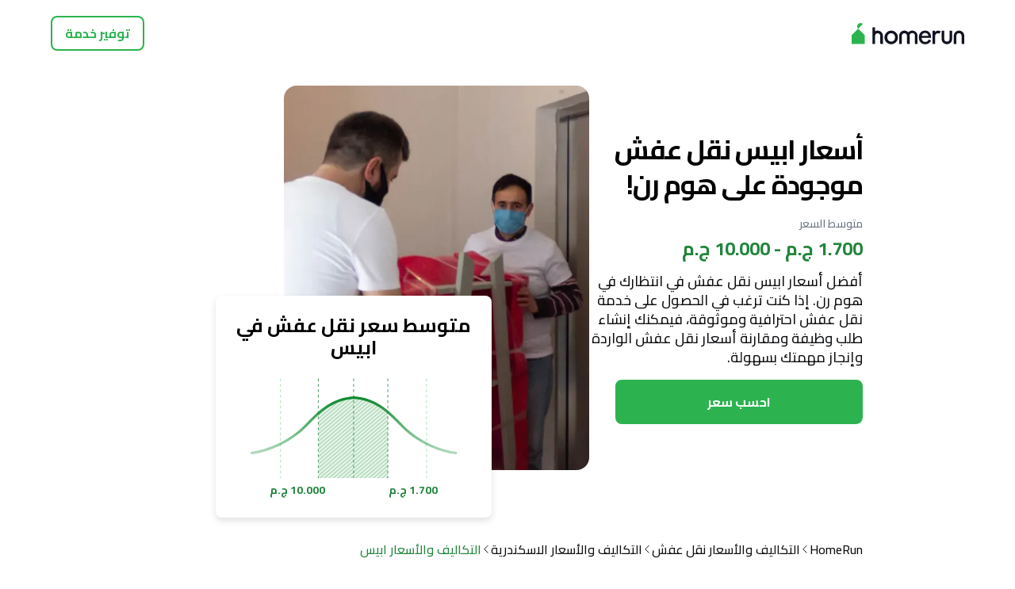

--- FILE ---
content_type: text/html; charset=utf-8
request_url: https://homerun.com.eg/costs-prices-in/%D8%A7%D8%A8%D9%8A%D8%B3-%D9%86%D9%82%D9%84-%D8%B9%D9%81%D8%B4_16341_902147
body_size: 19466
content:
<!DOCTYPE html><html dir="rtl" lang="ar-EG"><head><meta charSet="utf-8" data-next-head=""/><meta content="width=device-width, initial-scale=1" name="viewport" data-next-head=""/><title data-next-head="">ابيس نقل عفش التكاليف والأسعار 2026 | HomeRun</title><meta content="noindex,nofollow" name="robots" data-next-head=""/><meta content="© 2026 HomeRun" name="copyright" data-next-head=""/><meta content="HomeRun" name="author" data-next-head=""/><meta content="قارن تكاليف خدمة نقل عفش في ابيس، الاسكندرية. احصل على 5 عروض أسعار مخصصة وفقا لاحتياجاتك." name="description" data-next-head=""/><meta content="https://homerun.com.eg" property="og:url" data-next-head=""/><meta content="https://cdn.armut.com/images/public-pages/metadata-assets/og_image/homerun.png" property="og:image" data-next-head=""/><meta content="HomeRun" property="og:site_name" data-next-head=""/><meta content="rgb(44,179,79)" name="msapplication-TileColor" data-next-head=""/><meta content="https://cdn.armut.com/images/themes/homerun/favicons/180x180.png" name="msapplication-TileImage" data-next-head=""/><meta content="https://homerun.com.eg" name="twitter:domain" data-next-head=""/><meta content="summary" name="twitter:card" data-next-head=""/><link href="https://cdn.armut.com/images/themes/homerun/favicons/180x180.png" rel="apple-touch-icon" sizes="180x180" data-next-head=""/><link href="https://cdn.armut.com/images/themes/homerun/favicons/16x16.png" rel="icon" sizes="16x16" type="image/png" data-next-head=""/><link href="https://cdn.armut.com/images/themes/homerun/favicons/32x32.png" rel="icon" sizes="32x32" type="image/png" data-next-head=""/><link href="https://cdn.armut.com/images/themes/homerun/favicons/96x96.png" rel="icon" sizes="96x96" type="image/png" data-next-head=""/><link href="https://cdn.armut.com/images/themes/homerun/favicons/180x180.png" rel="icon" sizes="180x180" type="image/png" data-next-head=""/><link href="https://cdn.armut.com/images/themes/homerun/favicons/300x300.png" rel="icon" sizes="300x300" type="image/png" data-next-head=""/><link href="https://cdn.armut.com/images/themes/homerun/favicons/512x512.png" rel="icon" sizes="512x512" type="image/png" data-next-head=""/><link href="https://cdn.armut.com/images/themes/homerun/favicons/32x32.ico" rel="icon" sizes="32x32" type="image/x-icon" data-next-head=""/><link href="https://dev.visualwebsiteoptimizer.com" rel="preconnect"/><link data-next-font="" rel="preconnect" href="/" crossorigin="anonymous"/><link rel="preload" href="/static-assets/consumer-price-pages/_next/static/css/7e703f9ebe3bdddd.css" as="style"/><script id="vwoCode" type="text/javascript">
					window._vwo_code || (function() {
					var account_id=747326,
					version=2.1,
					settings_tolerance=2000,
					hide_element='body',
					hide_element_style = 'opacity:0 !important;filter:alpha(opacity=0) !important;background:none !important;transition:none !important;',
					/* DO NOT EDIT BELOW THIS LINE */
					f=false,w=window,d=document,v=d.querySelector('#vwoCode'),cK='_vwo_'+account_id+'_settings',cc={};try{var c=JSON.parse(localStorage.getItem('_vwo_'+account_id+'_config'));cc=c&&typeof c==='object'?c:{}}catch(e){}var stT=cc.stT==='session'?w.sessionStorage:w.localStorage;code={use_existing_jquery:function(){return typeof use_existing_jquery!=='undefined'?use_existing_jquery:undefined},library_tolerance:function(){return typeof library_tolerance!=='undefined'?library_tolerance:undefined},settings_tolerance:function(){return cc.sT||settings_tolerance},hide_element_style:function(){return'{'+(cc.hES||hide_element_style)+'}'},hide_element:function(){if(performance.getEntriesByName('first-contentful-paint')[0]){return''}return typeof cc.hE==='string'?cc.hE:hide_element},getVersion:function(){return version},finish:function(e){if(!f){f=true;var t=d.getElementById('_vis_opt_path_hides');if(t)t.parentNode.removeChild(t);if(e)(new Image).src='https://dev.visualwebsiteoptimizer.com/ee.gif?a='+account_id+e}},finished:function(){return f},addScript:function(e){var t=d.createElement('script');t.type='text/javascript';if(e.src){t.src=e.src}else{t.text=e.text}d.getElementsByTagName('head')[0].appendChild(t)},load:function(e,t){var i=this.getSettings(),n=d.createElement('script'),r=this;t=t||{};if(i){n.textContent=i;d.getElementsByTagName('head')[0].appendChild(n);if(!w.VWO||VWO.caE){stT.removeItem(cK);r.load(e)}}else{var o=new XMLHttpRequest;o.open('GET',e,true);o.withCredentials=!t.dSC;o.responseType=t.responseType||'text';o.onload=function(){if(t.onloadCb){return t.onloadCb(o,e)}if(o.status===200){_vwo_code.addScript({text:o.responseText})}else{_vwo_code.finish('&e=loading_failure:'+e)}};o.onerror=function(){if(t.onerrorCb){return t.onerrorCb(e)}_vwo_code.finish('&e=loading_failure:'+e)};o.send()}},getSettings:function(){try{var e=stT.getItem(cK);if(!e){return}e=JSON.parse(e);if(Date.now()>e.e){stT.removeItem(cK);return}return e.s}catch(e){return}},init:function(){if(d.URL.indexOf('__vwo_disable__')>-1)return;var e=this.settings_tolerance();w._vwo_settings_timer=setTimeout(function(){_vwo_code.finish();stT.removeItem(cK)},e);var t;if(this.hide_element()!=='body'){t=d.createElement('style');var i=this.hide_element(),n=i?i+this.hide_element_style():'',r=d.getElementsByTagName('head')[0];t.setAttribute('id','_vis_opt_path_hides');v&&t.setAttribute('nonce',v.nonce);t.setAttribute('type','text/css');if(t.styleSheet)t.styleSheet.cssText=n;else t.appendChild(d.createTextNode(n));r.appendChild(t)}else{t=d.getElementsByTagName('head')[0];var n=d.createElement('div');n.style.cssText='z-index: 2147483647 !important;position: fixed !important;left: 0 !important;top: 0 !important;width: 100% !important;height: 100% !important;background: white !important;';n.setAttribute('id','_vis_opt_path_hides');n.classList.add('_vis_hide_layer');t.parentNode.insertBefore(n,t.nextSibling)}var o='https://dev.visualwebsiteoptimizer.com/j.php?a='+account_id+'&u='+encodeURIComponent(d.URL)+'&vn='+version;if(w.location.search.indexOf('_vwo_xhr')!==-1){this.addScript({src:o})}else{this.load(o+'&x=true')}}};w._vwo_code=code;code.init();})();
				</script><script id="gtm-init">!function(){if("undefined"!=typeof window&&!window.location.hostname.includes("localhost")){var e,n=[".fr","-fr",".ro","-ro"];e=function(){var e=window.location.hostname;if(!e.includes("localhost")){window.dataLayer=window.dataLayer||[],window.dataLayer.push({"gtm.start":(new Date).getTime(),event:"gtm.js"});var n=document.getElementsByTagName("script")[0],t=document.createElement("script");t.async=!0,t.src="https://www.googletagmanager.com/gtm.js?id=GTM-"+function(){if(e.includes(".at")||e.includes("-at"))return"PB9NKQP";if(e.includes(".ch")||e.includes("-ch"))return"PS85T42";if(e.includes(".cz")||e.includes("-cz"))return"MHKH7HM";if(e.includes(".de")||e.includes("-de"))return"P2RQ7ZK";if(e.includes(".eg")||e.includes("-eg"))return"KGN6GCQ";if(e.includes(".es")||e.includes("-es"))return"MGK6SF77";if(e.includes(".fr")||e.includes("-fr"))return"TR57DTPQ";if(e.includes(".hu")||e.includes("-hu"))return"NWWXL56";if(e.includes(".it")||e.includes("-it"))return"PNH5D8XZ";if(e.includes(".pl")||e.includes("-pl"))return"M3J3GDR";if(e.includes(".ro")||e.includes("-ro"))return"PDBXNBR";if(e.includes(".sa")||e.includes("-sa"))return"5MM5FJS";if(e.includes(".uk")||e.includes("-uk"))return"M5CGTQL";if(e.includes("armut"))return"HG7N";throw new Error("Country not found")}(),n.parentNode.insertBefore(t,n),i(10)}},document.prerendering?document.addEventListener("prerenderingchange",e,{once:!0}):e()}function i(e){if(!(n.some((e=>window.location.hostname.includes(e)))||window.dataLayer&&window.dataLayer.find((e=>"gtm.historyChange"===e.event))))if(window.dataLayer&&window.dataLayer.find((e=>"gtm.load"===e.event))){var t=window.location.href;window.history.replaceState(Object.assign(window.history.state,{as:t,url:t}),"",t)}else e<1||setTimeout((()=>{i(e-1)}),500*(10-e))}}();</script><link rel="stylesheet" href="/static-assets/consumer-price-pages/_next/static/css/7e703f9ebe3bdddd.css" data-n-g=""/><noscript data-n-css=""></noscript><script defer="" noModule="" src="/static-assets/consumer-price-pages/_next/static/chunks/polyfills-42372ed130431b0a.js"></script><script src="/static-assets/consumer-price-pages/_next/static/chunks/webpack-16c021d69d8aa5e3.js" defer=""></script><script src="/static-assets/consumer-price-pages/_next/static/chunks/framework-9bd80fc9c88700a8.js" defer=""></script><script src="/static-assets/consumer-price-pages/_next/static/chunks/main-99372127e262a75c.js" defer=""></script><script src="/static-assets/consumer-price-pages/_next/static/chunks/pages/_app-6158abf34a3381b3.js" defer=""></script><script src="/static-assets/consumer-price-pages/_next/static/chunks/4581-2cb58da90b25b632.js" defer=""></script><script src="/static-assets/consumer-price-pages/_next/static/chunks/pages/%5Bintl%5D/%5Bslug%5D-7c7ea18a1e82849b.js" defer=""></script><script src="/static-assets/consumer-price-pages/_next/static/QG8URRghW0yuffcooHro8/_buildManifest.js" defer=""></script><script src="/static-assets/consumer-price-pages/_next/static/QG8URRghW0yuffcooHro8/_ssgManifest.js" defer=""></script><style data-styled="" data-styled-version="5.3.11">.gHQjAw{font-size:14px;font-weight:700;line-height:22px;color:rgb(14,15,17);font-family:'Cairo',system-ui,"Segoe UI",Roboto,Helvetica,Arial,sans-serif,"Apple Color Emoji","Segoe UI Emoji","Segoe UI Symbol";}/*!sc*/
@media (min-width:1024px){.gHQjAw{font-size:16px;font-weight:700;line-height:24px;}}/*!sc*/
.etcihC{font-size:14px;font-weight:500;line-height:22px;color:rgb(106,116,130);font-family:'Cairo',system-ui,"Segoe UI",Roboto,Helvetica,Arial,sans-serif,"Apple Color Emoji","Segoe UI Emoji","Segoe UI Symbol";}/*!sc*/
.blOEBh{font-size:16px;font-weight:500;line-height:24px;color:rgb(32,133,59);font-family:'Cairo',system-ui,"Segoe UI",Roboto,Helvetica,Arial,sans-serif,"Apple Color Emoji","Segoe UI Emoji","Segoe UI Symbol";}/*!sc*/
.cbMItC{font-size:16px;font-weight:500;line-height:24px;color:rgb(14,15,17);font-family:'Cairo',system-ui,"Segoe UI",Roboto,Helvetica,Arial,sans-serif,"Apple Color Emoji","Segoe UI Emoji","Segoe UI Symbol";}/*!sc*/
.iIyFFG{font-size:14px;font-weight:500;line-height:22px;color:rgb(14,15,17);font-family:'Cairo',system-ui,"Segoe UI",Roboto,Helvetica,Arial,sans-serif,"Apple Color Emoji","Segoe UI Emoji","Segoe UI Symbol";}/*!sc*/
.jZCYcN{font-size:16px;font-weight:700;line-height:24px;color:rgb(255,255,255);font-family:'Cairo',system-ui,"Segoe UI",Roboto,Helvetica,Arial,sans-serif,"Apple Color Emoji","Segoe UI Emoji","Segoe UI Symbol";}/*!sc*/
.pmLGF{font-size:12px;font-weight:500;line-height:16px;color:rgb(14,15,17);font-family:'Cairo',system-ui,"Segoe UI",Roboto,Helvetica,Arial,sans-serif,"Apple Color Emoji","Segoe UI Emoji","Segoe UI Symbol";}/*!sc*/
@media (min-width:1024px){.pmLGF{font-size:16px;font-weight:500;line-height:24px;}}/*!sc*/
.hGFEmK{font-size:12px;font-weight:500;line-height:16px;color:rgb(32,133,59);font-family:'Cairo',system-ui,"Segoe UI",Roboto,Helvetica,Arial,sans-serif,"Apple Color Emoji","Segoe UI Emoji","Segoe UI Symbol";}/*!sc*/
@media (min-width:1024px){.hGFEmK{font-size:16px;font-weight:500;line-height:24px;}}/*!sc*/
.hfvyGL{font-size:14px;font-weight:700;line-height:22px;color:rgb(32,133,59);font-family:'Cairo',system-ui,"Segoe UI",Roboto,Helvetica,Arial,sans-serif,"Apple Color Emoji","Segoe UI Emoji","Segoe UI Symbol";}/*!sc*/
.jXwcnI{font-size:16px;font-weight:500;line-height:24px;color:rgb(14,15,17);font-family:'Cairo',system-ui,"Segoe UI",Roboto,Helvetica,Arial,sans-serif,"Apple Color Emoji","Segoe UI Emoji","Segoe UI Symbol";word-break:break-word;-webkit-hyphens:auto;-moz-hyphens:auto;-ms-hyphens:auto;hyphens:auto;}/*!sc*/
.hyCqbH{text-align:center;font-size:20px;font-weight:700;line-height:28px;color:rgb(14,15,17);font-family:'Cairo',system-ui,"Segoe UI",Roboto,Helvetica,Arial,sans-serif,"Apple Color Emoji","Segoe UI Emoji","Segoe UI Symbol";}/*!sc*/
@media (min-width:1024px){.hyCqbH{font-size:34px;font-weight:700;line-height:44px;-webkit-letter-spacing:-1px;-moz-letter-spacing:-1px;-ms-letter-spacing:-1px;letter-spacing:-1px;}}/*!sc*/
.eYJDvP{font-size:14px;font-weight:700;line-height:22px;color:rgb(14,15,17);-webkit-text-decoration-line:underline;text-decoration-line:underline;-webkit-text-decoration-color:rgb(14,15,17);text-decoration-color:rgb(14,15,17);font-family:'Cairo',system-ui,"Segoe UI",Roboto,Helvetica,Arial,sans-serif,"Apple Color Emoji","Segoe UI Emoji","Segoe UI Symbol";}/*!sc*/
.eYJDvP:active,.eYJDvP:focus,.eYJDvP:hover{color:rgb(58,63,70);cursor:pointer;outline:none;-webkit-text-decoration-line:underline;text-decoration-line:underline;-webkit-text-decoration-color:rgb(58,63,70);text-decoration-color:rgb(58,63,70);}/*!sc*/
.kEFVin{font-size:16px;font-weight:700;line-height:24px;color:rgb(41,45,51);font-family:'Cairo',system-ui,"Segoe UI",Roboto,Helvetica,Arial,sans-serif,"Apple Color Emoji","Segoe UI Emoji","Segoe UI Symbol";}/*!sc*/
.goyKmq{text-align:center;font-size:20px;font-weight:700;line-height:28px;color:rgb(14,15,17);font-family:'Cairo',system-ui,"Segoe UI",Roboto,Helvetica,Arial,sans-serif,"Apple Color Emoji","Segoe UI Emoji","Segoe UI Symbol";}/*!sc*/
@media (min-width:640px){.goyKmq{font-size:34px;font-weight:700;line-height:44px;-webkit-letter-spacing:-1px;-moz-letter-spacing:-1px;-ms-letter-spacing:-1px;letter-spacing:-1px;}}/*!sc*/
.jepufy{font-size:16px;font-weight:700;line-height:24px;color:rgb(14,15,17);font-family:'Cairo',system-ui,"Segoe UI",Roboto,Helvetica,Arial,sans-serif,"Apple Color Emoji","Segoe UI Emoji","Segoe UI Symbol";max-width:100%;overflow:hidden;text-overflow:ellipsis;white-space:nowrap;}/*!sc*/
@supports (display:-webkit-box) and (-webkit-line-clamp:1) and (-webkit-box-orient:vertical){.jepufy{white-space:normal;max-width:auto;text-overflow:unset;display:-webkit-box;-webkit-box-orient:vertical;-webkit-line-clamp:1;}}/*!sc*/
.hiEdwr{font-size:16px;font-weight:500;line-height:24px;color:rgb(41,45,51);font-family:'Cairo',system-ui,"Segoe UI",Roboto,Helvetica,Arial,sans-serif,"Apple Color Emoji","Segoe UI Emoji","Segoe UI Symbol";max-width:100%;overflow:hidden;text-overflow:ellipsis;white-space:nowrap;}/*!sc*/
@supports (display:-webkit-box) and (-webkit-line-clamp:12) and (-webkit-box-orient:vertical){.hiEdwr{white-space:normal;max-width:auto;text-overflow:unset;display:-webkit-box;-webkit-box-orient:vertical;-webkit-line-clamp:12;}}/*!sc*/
.gRIpky{font-size:16px;font-weight:500;line-height:24px;color:rgb(58,63,70);font-family:'Cairo',system-ui,"Segoe UI",Roboto,Helvetica,Arial,sans-serif,"Apple Color Emoji","Segoe UI Emoji","Segoe UI Symbol";}/*!sc*/
.hvPJfE{font-size:16px;font-weight:700;line-height:24px;color:rgb(58,63,70);font-family:'Cairo',system-ui,"Segoe UI",Roboto,Helvetica,Arial,sans-serif,"Apple Color Emoji","Segoe UI Emoji","Segoe UI Symbol";}/*!sc*/
.jGiGQn{font-size:12px;font-weight:500;line-height:16px;color:rgb(58,63,70);font-family:'Cairo',system-ui,"Segoe UI",Roboto,Helvetica,Arial,sans-serif,"Apple Color Emoji","Segoe UI Emoji","Segoe UI Symbol";}/*!sc*/
.kjBqwl{text-align:center;font-size:20px;font-weight:700;line-height:28px;color:rgb(44,179,79);font-family:'Cairo',system-ui,"Segoe UI",Roboto,Helvetica,Arial,sans-serif,"Apple Color Emoji","Segoe UI Emoji","Segoe UI Symbol";}/*!sc*/
@media (min-width:1024px){.kjBqwl{font-size:34px;font-weight:700;line-height:44px;-webkit-letter-spacing:-1px;-moz-letter-spacing:-1px;-ms-letter-spacing:-1px;letter-spacing:-1px;}}/*!sc*/
.ODsYi{text-align:center;font-size:14px;font-weight:500;line-height:22px;color:rgb(14,15,17);font-family:'Cairo',system-ui,"Segoe UI",Roboto,Helvetica,Arial,sans-serif,"Apple Color Emoji","Segoe UI Emoji","Segoe UI Symbol";}/*!sc*/
@media (min-width:1024px){.ODsYi{font-size:20px;font-weight:500;line-height:28px;}}/*!sc*/
.hWyEAR{font-size:14px;font-weight:500;line-height:22px;color:rgb(106,116,130);font-family:'Cairo',system-ui,"Segoe UI",Roboto,Helvetica,Arial,sans-serif,"Apple Color Emoji","Segoe UI Emoji","Segoe UI Symbol";}/*!sc*/
@media (min-width:1024px){.hWyEAR{font-size:20px;font-weight:500;line-height:28px;}}/*!sc*/
data-styled.g2[id="sc-2bd5d867-0"]{content:"gHQjAw,etcihC,blOEBh,cbMItC,iIyFFG,jZCYcN,pmLGF,hGFEmK,hfvyGL,jXwcnI,hyCqbH,eYJDvP,kEFVin,goyKmq,jepufy,hiEdwr,gRIpky,hvPJfE,jGiGQn,kjBqwl,ODsYi,hWyEAR,"}/*!sc*/
html,body,#__next{height:100%;}/*!sc*/
html{box-sizing:border-box;}/*!sc*/
*,*:before,*:after{box-sizing:inherit;}/*!sc*/
html,body,div,span,applet,object,iframe,h1,h2,h3,h4,h5,h6,p,blockquote,pre,a,abbr,acronym,address,big,cite,code,del,dfn,em,img,ins,kbd,q,s,samp,small,strike,strong,sub,sup,tt,var,b,u,i,center,dl,dt,dd,ol,ul,li,fieldset,form,label,legend,table,caption,tbody,tfoot,thead,tr,th,td,article,aside,canvas,details,embed,figure,figcaption,footer,header,hgroup,menu,nav,output,ruby,section,summary,time,mark,audio,video{-moz-osx-font-smoothing:grayscale;-webkit-font-smoothing:antialiased;-webkit-tap-highlight-color:transparent;border:0;font-size:100%;font:inherit;margin:0;padding:0;text-rendering:optimizeLegibility;vertical-align:baseline;}/*!sc*/
html,body{font-family:'Cairo',system-ui,"Segoe UI",Roboto,Helvetica,Arial,sans-serif,"Apple Color Emoji","Segoe UI Emoji","Segoe UI Symbol";}/*!sc*/
html,body,#__next{height:100%;}/*!sc*/
body,#__next{display:-webkit-box;display:-webkit-flex;display:-ms-flexbox;display:flex;-webkit-flex-direction:column;-ms-flex-direction:column;flex-direction:column;}/*!sc*/
a{cursor:pointer;-webkit-text-decoration:none;text-decoration:none;}/*!sc*/
body{line-height:1;}/*!sc*/
body.no-scroll{overflow:hidden;}/*!sc*/
blockquote,q{quotes:none;}/*!sc*/
blockquote:before,blockquote:after,q:before,q:after{content:'';content:none;}/*!sc*/
table{border-collapse:collapse;border-spacing:0;}/*!sc*/
data-styled.g4[id="sc-global-cArXFk1"]{content:"sc-global-cArXFk1,"}/*!sc*/
.fsUOYm{max-width:1440px;min-height:0px;min-width:0px;width:100%;display:-webkit-box;display:-webkit-flex;display:-ms-flexbox;display:flex;-webkit-align-items:stretch;-webkit-box-align:stretch;-ms-flex-align:stretch;align-items:stretch;-webkit-flex-basis:auto;-ms-flex-preferred-size:auto;flex-basis:auto;-webkit-flex-direction:column;-ms-flex-direction:column;flex-direction:column;-webkit-box-flex:0;-webkit-flex-grow:0;-ms-flex-positive:0;flex-grow:0;-webkit-box-pack:start;-webkit-justify-content:flex-start;-ms-flex-pack:start;justify-content:flex-start;-webkit-flex-shrink:0;-ms-flex-negative:0;flex-shrink:0;-webkit-flex-wrap:nowrap;-ms-flex-wrap:nowrap;flex-wrap:nowrap;margin:0 auto;padding-left:24px;padding-right:24px;}/*!sc*/
@media (min-width:640px){.fsUOYm{padding-left:40px;padding-right:40px;}}/*!sc*/
@media (min-width:1024px){.fsUOYm{padding-left:64px;padding-right:64px;}}/*!sc*/
.ftGbEA{min-height:0px;min-width:0px;display:-webkit-box;display:-webkit-flex;display:-ms-flexbox;display:flex;-webkit-align-items:center;-webkit-box-align:center;-ms-flex-align:center;align-items:center;-webkit-flex-basis:auto;-ms-flex-preferred-size:auto;flex-basis:auto;-webkit-flex-direction:row;-ms-flex-direction:row;flex-direction:row;-webkit-box-flex:0;-webkit-flex-grow:0;-ms-flex-positive:0;flex-grow:0;-webkit-box-pack:justify;-webkit-justify-content:space-between;-ms-flex-pack:justify;justify-content:space-between;-webkit-flex-shrink:0;-ms-flex-negative:0;flex-shrink:0;-webkit-flex-wrap:nowrap;-ms-flex-wrap:nowrap;flex-wrap:nowrap;padding-bottom:12px;padding-top:12px;}/*!sc*/
@media (min-width:1024px){.ftGbEA{padding-bottom:20px;padding-top:20px;}}/*!sc*/
.cqESnb{height:21px;min-height:0px;min-width:0px;width:107px;display:-webkit-box;display:-webkit-flex;display:-ms-flexbox;display:flex;-webkit-align-items:stretch;-webkit-box-align:stretch;-ms-flex-align:stretch;align-items:stretch;-webkit-flex-basis:auto;-ms-flex-preferred-size:auto;flex-basis:auto;-webkit-flex-direction:column;-ms-flex-direction:column;flex-direction:column;-webkit-box-flex:0;-webkit-flex-grow:0;-ms-flex-positive:0;flex-grow:0;-webkit-box-pack:start;-webkit-justify-content:flex-start;-ms-flex-pack:start;justify-content:flex-start;-webkit-flex-shrink:0;-ms-flex-negative:0;flex-shrink:0;-webkit-flex-wrap:nowrap;-ms-flex-wrap:nowrap;flex-wrap:nowrap;}/*!sc*/
@media (min-width:640px){.cqESnb{height:21px;width:107px;}}/*!sc*/
@media (min-width:1024px){.cqESnb{height:28px;width:142px;}}/*!sc*/
.hVqDaK{min-height:0px;min-width:0px;display:-webkit-box;display:-webkit-flex;display:-ms-flexbox;display:flex;-webkit-align-items:stretch;-webkit-box-align:stretch;-ms-flex-align:stretch;align-items:stretch;-webkit-flex-basis:auto;-ms-flex-preferred-size:auto;flex-basis:auto;-webkit-flex-direction:column;-ms-flex-direction:column;flex-direction:column;-webkit-box-flex:0;-webkit-flex-grow:0;-ms-flex-positive:0;flex-grow:0;-webkit-box-pack:start;-webkit-justify-content:flex-start;-ms-flex-pack:start;justify-content:flex-start;-webkit-flex-shrink:0;-ms-flex-negative:0;flex-shrink:0;-webkit-flex-wrap:nowrap;-ms-flex-wrap:nowrap;flex-wrap:nowrap;}/*!sc*/
.jtAXHA{min-height:0px;min-width:0px;display:-webkit-box;display:-webkit-flex;display:-ms-flexbox;display:flex;-webkit-align-items:stretch;-webkit-box-align:stretch;-ms-flex-align:stretch;align-items:stretch;-webkit-flex-basis:auto;-ms-flex-preferred-size:auto;flex-basis:auto;-webkit-flex-direction:column;-ms-flex-direction:column;flex-direction:column;-webkit-box-flex:0;-webkit-flex-grow:0;-ms-flex-positive:0;flex-grow:0;-webkit-box-pack:start;-webkit-justify-content:flex-start;-ms-flex-pack:start;justify-content:flex-start;-webkit-flex-shrink:0;-ms-flex-negative:0;flex-shrink:0;-webkit-flex-wrap:nowrap;-ms-flex-wrap:nowrap;flex-wrap:nowrap;position:relative;}/*!sc*/
@media (min-width:1024px){.jtAXHA{display:none;}}/*!sc*/
.iAToSF{min-height:0px;min-width:0px;display:-webkit-box;display:-webkit-flex;display:-ms-flexbox;display:flex;-webkit-align-items:stretch;-webkit-box-align:stretch;-ms-flex-align:stretch;align-items:stretch;-webkit-flex-basis:440px;-ms-flex-preferred-size:440px;flex-basis:440px;-webkit-flex-direction:column;-ms-flex-direction:column;flex-direction:column;-webkit-box-flex:1;-webkit-flex-grow:1;-ms-flex-positive:1;flex-grow:1;-webkit-box-pack:start;-webkit-justify-content:flex-start;-ms-flex-pack:start;justify-content:flex-start;-webkit-flex-shrink:1;-ms-flex-negative:1;flex-shrink:1;-webkit-flex-wrap:nowrap;-ms-flex-wrap:nowrap;flex-wrap:nowrap;position:relative;}/*!sc*/
.hoxzwz{min-height:0px;min-width:0px;display:-webkit-box;display:-webkit-flex;display:-ms-flexbox;display:flex;-webkit-align-items:center;-webkit-box-align:center;-ms-flex-align:center;align-items:center;-webkit-flex-basis:auto;-ms-flex-preferred-size:auto;flex-basis:auto;-webkit-flex-direction:column;-ms-flex-direction:column;flex-direction:column;-webkit-box-flex:0;-webkit-flex-grow:0;-ms-flex-positive:0;flex-grow:0;-webkit-box-pack:start;-webkit-justify-content:flex-start;-ms-flex-pack:start;justify-content:flex-start;-webkit-flex-shrink:0;-ms-flex-negative:0;flex-shrink:0;-webkit-flex-wrap:nowrap;-ms-flex-wrap:nowrap;flex-wrap:nowrap;padding-left:24px;padding-right:24px;}/*!sc*/
.feLpxU{overflow:hidden;border-radius:8px;max-width:600px;min-height:0px;min-width:0px;display:-webkit-box;display:-webkit-flex;display:-ms-flexbox;display:flex;-webkit-align-items:stretch;-webkit-box-align:stretch;-ms-flex-align:stretch;align-items:stretch;-webkit-flex-basis:auto;-ms-flex-preferred-size:auto;flex-basis:auto;-webkit-flex-direction:column;-ms-flex-direction:column;flex-direction:column;-webkit-box-flex:0;-webkit-flex-grow:0;-ms-flex-positive:0;flex-grow:0;-webkit-box-pack:start;-webkit-justify-content:flex-start;-ms-flex-pack:start;justify-content:flex-start;-webkit-flex-shrink:1;-ms-flex-negative:1;flex-shrink:1;-webkit-flex-wrap:nowrap;-ms-flex-wrap:nowrap;flex-wrap:nowrap;}/*!sc*/
.clnQzB{background-color:rgb(255,255,255);overflow:hidden;border-radius:8px;min-height:0px;min-width:0px;display:-webkit-box;display:-webkit-flex;display:-ms-flexbox;display:flex;-webkit-align-items:stretch;-webkit-box-align:stretch;-ms-flex-align:stretch;align-items:stretch;-webkit-flex-basis:auto;-ms-flex-preferred-size:auto;flex-basis:auto;-webkit-flex-direction:column;-ms-flex-direction:column;flex-direction:column;-webkit-box-flex:0;-webkit-flex-grow:0;-ms-flex-positive:0;flex-grow:0;-webkit-box-pack:start;-webkit-justify-content:flex-start;-ms-flex-pack:start;justify-content:flex-start;-webkit-flex-shrink:0;-ms-flex-negative:0;flex-shrink:0;-webkit-flex-wrap:nowrap;-ms-flex-wrap:nowrap;flex-wrap:nowrap;padding-left:24px;padding-right:24px;padding-bottom:32px;padding-top:32px;}/*!sc*/
.kAQvY{min-height:0px;min-width:0px;display:-webkit-box;display:-webkit-flex;display:-ms-flexbox;display:flex;-webkit-align-items:stretch;-webkit-box-align:stretch;-ms-flex-align:stretch;align-items:stretch;-webkit-flex-basis:auto;-ms-flex-preferred-size:auto;flex-basis:auto;-webkit-flex-direction:column;-ms-flex-direction:column;flex-direction:column;-webkit-box-flex:0;-webkit-flex-grow:0;-ms-flex-positive:0;flex-grow:0;-webkit-box-pack:start;-webkit-justify-content:flex-start;-ms-flex-pack:start;justify-content:flex-start;-webkit-flex-shrink:0;-ms-flex-negative:0;flex-shrink:0;-webkit-flex-wrap:nowrap;-ms-flex-wrap:nowrap;flex-wrap:nowrap;padding-bottom:4px;padding-top:16px;}/*!sc*/
@media (min-width:1024px){.kAQvY{padding-bottom:8px;}}/*!sc*/
.dYNYCR{min-height:0px;min-width:0px;display:-webkit-box;display:-webkit-flex;display:-ms-flexbox;display:flex;-webkit-align-items:stretch;-webkit-box-align:stretch;-ms-flex-align:stretch;align-items:stretch;-webkit-flex-basis:auto;-ms-flex-preferred-size:auto;flex-basis:auto;-webkit-flex-direction:column;-ms-flex-direction:column;flex-direction:column;-webkit-box-flex:0;-webkit-flex-grow:0;-ms-flex-positive:0;flex-grow:0;-webkit-box-pack:start;-webkit-justify-content:flex-start;-ms-flex-pack:start;justify-content:flex-start;-webkit-flex-shrink:0;-ms-flex-negative:0;flex-shrink:0;-webkit-flex-wrap:nowrap;-ms-flex-wrap:nowrap;flex-wrap:nowrap;padding-bottom:24px;padding-top:16px;}/*!sc*/
@media (min-width:1024px){.dYNYCR{padding-bottom:16px;}}/*!sc*/
.eOIxPb{min-height:0px;min-width:0px;display:-webkit-box;display:-webkit-flex;display:-ms-flexbox;display:flex;-webkit-align-items:stretch;-webkit-box-align:stretch;-ms-flex-align:stretch;align-items:stretch;-webkit-flex-basis:auto;-ms-flex-preferred-size:auto;flex-basis:auto;-webkit-flex-direction:column;-ms-flex-direction:column;flex-direction:column;-webkit-box-flex:0;-webkit-flex-grow:0;-ms-flex-positive:0;flex-grow:0;-webkit-box-pack:start;-webkit-justify-content:flex-start;-ms-flex-pack:start;justify-content:flex-start;-webkit-flex-shrink:0;-ms-flex-negative:0;flex-shrink:0;-webkit-flex-wrap:nowrap;-ms-flex-wrap:nowrap;flex-wrap:nowrap;}/*!sc*/
@media (min-width:640px){.eOIxPb{-webkit-align-items:center;-webkit-box-align:center;-ms-flex-align:center;align-items:center;}}/*!sc*/
@media (min-width:1024px){.eOIxPb{-webkit-align-items:stretch;-webkit-box-align:stretch;-ms-flex-align:stretch;align-items:stretch;}}/*!sc*/
.cFaWTc{max-width:312px;min-height:0px;min-width:0px;width:-webkit-max-content;width:-moz-max-content;width:max-content;display:-webkit-box;display:-webkit-flex;display:-ms-flexbox;display:flex;-webkit-align-items:stretch;-webkit-box-align:stretch;-ms-flex-align:stretch;align-items:stretch;-webkit-flex-basis:auto;-ms-flex-preferred-size:auto;flex-basis:auto;-webkit-flex-direction:column;-ms-flex-direction:column;flex-direction:column;-webkit-box-flex:0;-webkit-flex-grow:0;-ms-flex-positive:0;flex-grow:0;-webkit-box-pack:start;-webkit-justify-content:flex-start;-ms-flex-pack:start;justify-content:flex-start;-webkit-flex-shrink:0;-ms-flex-negative:0;flex-shrink:0;-webkit-flex-wrap:nowrap;-ms-flex-wrap:nowrap;flex-wrap:nowrap;}/*!sc*/
@media (min-width:640px){.cFaWTc{width:auto;}}/*!sc*/
.dDOLof{min-height:0px;min-width:0px;display:-webkit-box;display:-webkit-flex;display:-ms-flexbox;display:flex;-webkit-align-items:stretch;-webkit-box-align:stretch;-ms-flex-align:stretch;align-items:stretch;-webkit-flex-basis:auto;-ms-flex-preferred-size:auto;flex-basis:auto;-webkit-flex-direction:column;-ms-flex-direction:column;flex-direction:column;-webkit-box-flex:0;-webkit-flex-grow:0;-ms-flex-positive:0;flex-grow:0;-webkit-box-pack:start;-webkit-justify-content:flex-start;-ms-flex-pack:start;justify-content:flex-start;-webkit-flex-shrink:0;-ms-flex-negative:0;flex-shrink:0;-webkit-flex-wrap:nowrap;-ms-flex-wrap:nowrap;flex-wrap:nowrap;display:-webkit-box;display:-webkit-flex;display:-ms-flexbox;display:flex;}/*!sc*/
@media (min-width:640px){.dDOLof{display:-webkit-box;display:-webkit-flex;display:-ms-flexbox;display:flex;}}/*!sc*/
@media (min-width:1024px){.dDOLof{display:-webkit-box;display:-webkit-flex;display:-ms-flexbox;display:flex;}}/*!sc*/
.SxKzu{min-height:0px;min-width:0px;display:-webkit-box;display:-webkit-flex;display:-ms-flexbox;display:flex;-webkit-align-items:stretch;-webkit-box-align:stretch;-ms-flex-align:stretch;align-items:stretch;-webkit-flex-basis:auto;-ms-flex-preferred-size:auto;flex-basis:auto;-webkit-flex-direction:column;-ms-flex-direction:column;flex-direction:column;-webkit-box-flex:0;-webkit-flex-grow:0;-ms-flex-positive:0;flex-grow:0;-webkit-box-pack:start;-webkit-justify-content:flex-start;-ms-flex-pack:start;justify-content:flex-start;-webkit-flex-shrink:0;-ms-flex-negative:0;flex-shrink:0;-webkit-flex-wrap:nowrap;-ms-flex-wrap:nowrap;flex-wrap:nowrap;padding-left:24px;padding-right:24px;padding-top:24px;}/*!sc*/
@media (min-width:640px){.SxKzu{padding-left:40px;padding-right:40px;}}/*!sc*/
@media (min-width:1024px){.SxKzu{padding-left:64px;padding-right:64px;}}/*!sc*/
.dSWOTi{min-height:0px;min-width:0px;display:-webkit-box;display:-webkit-flex;display:-ms-flexbox;display:flex;-webkit-align-items:center;-webkit-box-align:center;-ms-flex-align:center;align-items:center;-webkit-flex-basis:auto;-ms-flex-preferred-size:auto;flex-basis:auto;-webkit-flex-direction:row;-ms-flex-direction:row;flex-direction:row;-webkit-box-flex:0;-webkit-flex-grow:0;-ms-flex-positive:0;flex-grow:0;-webkit-box-pack:start;-webkit-justify-content:flex-start;-ms-flex-pack:start;justify-content:flex-start;-webkit-flex-shrink:0;-ms-flex-negative:0;flex-shrink:0;-webkit-flex-wrap:nowrap;-ms-flex-wrap:nowrap;flex-wrap:nowrap;}/*!sc*/
.eMtZbm{min-height:0px;min-width:0px;display:-webkit-box;display:-webkit-flex;display:-ms-flexbox;display:flex;-webkit-align-items:center;-webkit-box-align:center;-ms-flex-align:center;align-items:center;-webkit-flex-basis:auto;-ms-flex-preferred-size:auto;flex-basis:auto;-webkit-flex-direction:column;-ms-flex-direction:column;flex-direction:column;-webkit-box-flex:0;-webkit-flex-grow:0;-ms-flex-positive:0;flex-grow:0;-webkit-box-pack:start;-webkit-justify-content:flex-start;-ms-flex-pack:start;justify-content:flex-start;-webkit-flex-shrink:0;-ms-flex-negative:0;flex-shrink:0;-webkit-flex-wrap:nowrap;-ms-flex-wrap:nowrap;flex-wrap:nowrap;}/*!sc*/
.szjcD{background-color:rgb(255,255,255);min-height:0px;min-width:0px;display:-webkit-box;display:-webkit-flex;display:-ms-flexbox;display:flex;-webkit-align-items:center;-webkit-box-align:center;-ms-flex-align:center;align-items:center;-webkit-flex-basis:auto;-ms-flex-preferred-size:auto;flex-basis:auto;-webkit-flex-direction:column;-ms-flex-direction:column;flex-direction:column;-webkit-box-flex:0;-webkit-flex-grow:0;-ms-flex-positive:0;flex-grow:0;-webkit-box-pack:start;-webkit-justify-content:flex-start;-ms-flex-pack:start;justify-content:flex-start;-webkit-flex-shrink:0;-ms-flex-negative:0;flex-shrink:0;-webkit-flex-wrap:nowrap;-ms-flex-wrap:nowrap;flex-wrap:nowrap;padding-left:16px;padding-right:16px;padding-bottom:40px;padding-top:40px;}/*!sc*/
@media (min-width:1024px){.szjcD{overflow:hidden;border-radius:8px;}}/*!sc*/
@media (min-width:1024px){.szjcD{height:280px;width:348px;}}/*!sc*/
@media (min-width:1024px){.szjcD{-webkit-flex-shrink:1;-ms-flex-negative:1;flex-shrink:1;}}/*!sc*/
@media (min-width:1024px){.szjcD{padding-bottom:24px;padding-top:24px;}}/*!sc*/
.bKVFOY{min-height:0px;min-width:0px;display:-webkit-box;display:-webkit-flex;display:-ms-flexbox;display:flex;-webkit-align-items:stretch;-webkit-box-align:stretch;-ms-flex-align:stretch;align-items:stretch;-webkit-flex-basis:auto;-ms-flex-preferred-size:auto;flex-basis:auto;-webkit-flex-direction:column;-ms-flex-direction:column;flex-direction:column;-webkit-box-flex:0;-webkit-flex-grow:0;-ms-flex-positive:0;flex-grow:0;-webkit-box-pack:start;-webkit-justify-content:flex-start;-ms-flex-pack:start;justify-content:flex-start;-webkit-flex-shrink:0;-ms-flex-negative:0;flex-shrink:0;-webkit-flex-wrap:nowrap;-ms-flex-wrap:nowrap;flex-wrap:nowrap;padding-bottom:16px;}/*!sc*/
@media (min-width:1024px){.bKVFOY{padding-bottom:24px;}}/*!sc*/
.jXDMZM{min-height:0px;min-width:0px;display:-webkit-box;display:-webkit-flex;display:-ms-flexbox;display:flex;-webkit-align-items:stretch;-webkit-box-align:stretch;-ms-flex-align:stretch;align-items:stretch;-webkit-flex-basis:auto;-ms-flex-preferred-size:auto;flex-basis:auto;-webkit-flex-direction:row;-ms-flex-direction:row;flex-direction:row;-webkit-box-flex:0;-webkit-flex-grow:0;-ms-flex-positive:0;flex-grow:0;-webkit-box-pack:start;-webkit-justify-content:flex-start;-ms-flex-pack:start;justify-content:flex-start;-webkit-flex-shrink:0;-ms-flex-negative:0;flex-shrink:0;-webkit-flex-wrap:nowrap;-ms-flex-wrap:nowrap;flex-wrap:nowrap;padding-top:4px;}/*!sc*/
.hEZQyU{min-height:0px;min-width:0px;display:-webkit-box;display:-webkit-flex;display:-ms-flexbox;display:flex;-webkit-align-items:stretch;-webkit-box-align:stretch;-ms-flex-align:stretch;align-items:stretch;-webkit-flex-basis:auto;-ms-flex-preferred-size:auto;flex-basis:auto;-webkit-flex-direction:column;-ms-flex-direction:column;flex-direction:column;-webkit-box-flex:0;-webkit-flex-grow:0;-ms-flex-positive:0;flex-grow:0;-webkit-box-pack:start;-webkit-justify-content:flex-start;-ms-flex-pack:start;justify-content:flex-start;-webkit-flex-shrink:0;-ms-flex-negative:0;flex-shrink:0;-webkit-flex-wrap:nowrap;-ms-flex-wrap:nowrap;flex-wrap:nowrap;position:relative;left:40px;}/*!sc*/
.eKDdqL{min-height:0px;min-width:0px;display:-webkit-box;display:-webkit-flex;display:-ms-flexbox;display:flex;-webkit-align-items:stretch;-webkit-box-align:stretch;-ms-flex-align:stretch;align-items:stretch;-webkit-flex-basis:auto;-ms-flex-preferred-size:auto;flex-basis:auto;-webkit-flex-direction:column;-ms-flex-direction:column;flex-direction:column;-webkit-box-flex:0;-webkit-flex-grow:0;-ms-flex-positive:0;flex-grow:0;-webkit-box-pack:start;-webkit-justify-content:flex-start;-ms-flex-pack:start;justify-content:flex-start;-webkit-flex-shrink:0;-ms-flex-negative:0;flex-shrink:0;-webkit-flex-wrap:nowrap;-ms-flex-wrap:nowrap;flex-wrap:nowrap;position:relative;right:40px;}/*!sc*/
.jLprQM{min-height:0px;min-width:0px;display:-webkit-box;display:-webkit-flex;display:-ms-flexbox;display:flex;-webkit-align-items:stretch;-webkit-box-align:stretch;-ms-flex-align:stretch;align-items:stretch;-webkit-flex-basis:auto;-ms-flex-preferred-size:auto;flex-basis:auto;-webkit-flex-direction:column;-ms-flex-direction:column;flex-direction:column;-webkit-box-flex:0;-webkit-flex-grow:0;-ms-flex-positive:0;flex-grow:0;-webkit-box-pack:start;-webkit-justify-content:flex-start;-ms-flex-pack:start;justify-content:flex-start;-webkit-flex-shrink:0;-ms-flex-negative:0;flex-shrink:0;-webkit-flex-wrap:nowrap;-ms-flex-wrap:nowrap;flex-wrap:nowrap;display:none;}/*!sc*/
@media (min-width:1024px){.jLprQM{display:-webkit-box;display:-webkit-flex;display:-ms-flexbox;display:flex;}}/*!sc*/
.jeLKaC{max-width:1024px;min-height:0px;min-width:0px;width:100%;display:-webkit-box;display:-webkit-flex;display:-ms-flexbox;display:flex;-webkit-align-items:stretch;-webkit-box-align:stretch;-ms-flex-align:stretch;align-items:stretch;-webkit-flex-basis:auto;-ms-flex-preferred-size:auto;flex-basis:auto;-webkit-flex-direction:column;-ms-flex-direction:column;flex-direction:column;-webkit-box-flex:0;-webkit-flex-grow:0;-ms-flex-positive:0;flex-grow:0;-webkit-box-pack:start;-webkit-justify-content:flex-start;-ms-flex-pack:start;justify-content:flex-start;-webkit-flex-shrink:0;-ms-flex-negative:0;flex-shrink:0;-webkit-flex-wrap:nowrap;-ms-flex-wrap:nowrap;flex-wrap:nowrap;margin:0 auto;padding-left:24px;padding-right:24px;padding-bottom:24px;padding-top:24px;}/*!sc*/
@media (min-width:640px){.jeLKaC{padding-left:40px;padding-right:40px;}}/*!sc*/
@media (min-width:1024px){.jeLKaC{padding-left:64px;padding-right:64px;}}/*!sc*/
.ixPxXM{min-height:0px;min-width:0px;display:-webkit-box;display:-webkit-flex;display:-ms-flexbox;display:flex;-webkit-align-items:center;-webkit-box-align:center;-ms-flex-align:center;align-items:center;-webkit-flex-basis:auto;-ms-flex-preferred-size:auto;flex-basis:auto;-webkit-flex-direction:row;-ms-flex-direction:row;flex-direction:row;-webkit-box-flex:0;-webkit-flex-grow:0;-ms-flex-positive:0;flex-grow:0;-webkit-box-pack:start;-webkit-justify-content:flex-start;-ms-flex-pack:start;justify-content:flex-start;-webkit-flex-shrink:0;-ms-flex-negative:0;flex-shrink:0;-webkit-flex-wrap:nowrap;-ms-flex-wrap:nowrap;flex-wrap:nowrap;-webkit-column-gap:64px;column-gap:64px;}/*!sc*/
.jwOVMh{background-color:rgba(255,255,255,0);overflow:hidden;border-radius:8px;min-height:0px;min-width:0px;display:-webkit-box;display:-webkit-flex;display:-ms-flexbox;display:flex;-webkit-align-items:stretch;-webkit-box-align:stretch;-ms-flex-align:stretch;align-items:stretch;-webkit-flex-basis:auto;-ms-flex-preferred-size:auto;flex-basis:auto;-webkit-flex-direction:column;-ms-flex-direction:column;flex-direction:column;-webkit-box-flex:0;-webkit-flex-grow:0;-ms-flex-positive:0;flex-grow:0;-webkit-box-pack:start;-webkit-justify-content:flex-start;-ms-flex-pack:start;justify-content:flex-start;-webkit-flex-shrink:1;-ms-flex-negative:1;flex-shrink:1;-webkit-flex-wrap:nowrap;-ms-flex-wrap:nowrap;flex-wrap:nowrap;padding-left:24px;padding-right:24px;padding-bottom:32px;padding-top:32px;}/*!sc*/
@media (min-width:1024px){.jwOVMh{width:345px;}}/*!sc*/
@media (min-width:1024px){.jwOVMh{padding:0px;}}/*!sc*/
.cQnFqO{min-height:0px;min-width:0px;display:-webkit-box;display:-webkit-flex;display:-ms-flexbox;display:flex;-webkit-align-items:stretch;-webkit-box-align:stretch;-ms-flex-align:stretch;align-items:stretch;-webkit-flex-basis:auto;-ms-flex-preferred-size:auto;flex-basis:auto;-webkit-flex-direction:column;-ms-flex-direction:column;flex-direction:column;-webkit-box-flex:0;-webkit-flex-grow:0;-ms-flex-positive:0;flex-grow:0;-webkit-box-pack:start;-webkit-justify-content:flex-start;-ms-flex-pack:start;justify-content:flex-start;-webkit-flex-shrink:0;-ms-flex-negative:0;flex-shrink:0;-webkit-flex-wrap:nowrap;-ms-flex-wrap:nowrap;flex-wrap:nowrap;position:relative;}/*!sc*/
.UCBpl{min-height:0px;min-width:0px;display:-webkit-box;display:-webkit-flex;display:-ms-flexbox;display:flex;-webkit-align-items:stretch;-webkit-box-align:stretch;-ms-flex-align:stretch;align-items:stretch;-webkit-flex-basis:auto;-ms-flex-preferred-size:auto;flex-basis:auto;-webkit-flex-direction:column;-ms-flex-direction:column;flex-direction:column;-webkit-box-flex:0;-webkit-flex-grow:0;-ms-flex-positive:0;flex-grow:0;-webkit-box-pack:start;-webkit-justify-content:flex-start;-ms-flex-pack:start;justify-content:flex-start;-webkit-flex-shrink:0;-ms-flex-negative:0;flex-shrink:0;-webkit-flex-wrap:nowrap;-ms-flex-wrap:nowrap;flex-wrap:nowrap;position:absolute;left:-86px;bottom:-60px;}/*!sc*/
.ktGMob{overflow:hidden;border-radius:16px;min-height:0px;min-width:0px;display:-webkit-box;display:-webkit-flex;display:-ms-flexbox;display:flex;-webkit-align-items:stretch;-webkit-box-align:stretch;-ms-flex-align:stretch;align-items:stretch;-webkit-flex-basis:auto;-ms-flex-preferred-size:auto;flex-basis:auto;-webkit-flex-direction:column;-ms-flex-direction:column;flex-direction:column;-webkit-box-flex:1;-webkit-flex-grow:1;-ms-flex-positive:1;flex-grow:1;-webkit-box-pack:start;-webkit-justify-content:flex-start;-ms-flex-pack:start;justify-content:flex-start;-webkit-flex-shrink:0;-ms-flex-negative:0;flex-shrink:0;-webkit-flex-wrap:nowrap;-ms-flex-wrap:nowrap;flex-wrap:nowrap;position:relative;}/*!sc*/
@media (min-width:1024px){.ktGMob{height:485px;width:385px;}}/*!sc*/
.bAnkfg{min-height:0px;min-width:0px;display:-webkit-box;display:-webkit-flex;display:-ms-flexbox;display:flex;-webkit-align-items:stretch;-webkit-box-align:stretch;-ms-flex-align:stretch;align-items:stretch;-webkit-flex-basis:auto;-ms-flex-preferred-size:auto;flex-basis:auto;-webkit-flex-direction:column;-ms-flex-direction:column;flex-direction:column;-webkit-box-flex:0;-webkit-flex-grow:0;-ms-flex-positive:0;flex-grow:0;-webkit-box-pack:start;-webkit-justify-content:flex-start;-ms-flex-pack:start;justify-content:flex-start;-webkit-flex-shrink:0;-ms-flex-negative:0;flex-shrink:0;-webkit-flex-wrap:nowrap;-ms-flex-wrap:nowrap;flex-wrap:nowrap;padding-top:88px;}/*!sc*/
.glJrPC{min-height:0px;min-width:0px;display:-webkit-box;display:-webkit-flex;display:-ms-flexbox;display:flex;-webkit-align-items:stretch;-webkit-box-align:stretch;-ms-flex-align:stretch;align-items:stretch;-webkit-flex-basis:auto;-ms-flex-preferred-size:auto;flex-basis:auto;-webkit-flex-direction:column;-ms-flex-direction:column;flex-direction:column;-webkit-box-flex:0;-webkit-flex-grow:0;-ms-flex-positive:0;flex-grow:0;-webkit-box-pack:start;-webkit-justify-content:flex-start;-ms-flex-pack:start;justify-content:flex-start;-webkit-flex-shrink:0;-ms-flex-negative:0;flex-shrink:0;-webkit-flex-wrap:nowrap;-ms-flex-wrap:nowrap;flex-wrap:nowrap;gap:40px;}/*!sc*/
@media (min-width:1024px){.glJrPC{gap:60px;}}/*!sc*/
@media (min-width:1024px){.glJrPC{padding-top:32px;}}/*!sc*/
.MwffE{max-width:1024px;min-height:0px;min-width:0px;width:100%;display:-webkit-box;display:-webkit-flex;display:-ms-flexbox;display:flex;-webkit-align-items:stretch;-webkit-box-align:stretch;-ms-flex-align:stretch;align-items:stretch;-webkit-flex-basis:auto;-ms-flex-preferred-size:auto;flex-basis:auto;-webkit-flex-direction:column;-ms-flex-direction:column;flex-direction:column;-webkit-box-flex:0;-webkit-flex-grow:0;-ms-flex-positive:0;flex-grow:0;-webkit-box-pack:start;-webkit-justify-content:flex-start;-ms-flex-pack:start;justify-content:flex-start;-webkit-flex-shrink:0;-ms-flex-negative:0;flex-shrink:0;-webkit-flex-wrap:nowrap;-ms-flex-wrap:nowrap;flex-wrap:nowrap;margin:0 auto;padding-left:24px;padding-right:24px;}/*!sc*/
@media (min-width:640px){.MwffE{padding-left:40px;padding-right:40px;}}/*!sc*/
@media (min-width:1024px){.MwffE{padding-left:64px;padding-right:64px;}}/*!sc*/
.xAqlo{max-width:1024px;min-height:0px;min-width:0px;width:100%;display:-webkit-box;display:-webkit-flex;display:-ms-flexbox;display:flex;-webkit-align-items:stretch;-webkit-box-align:stretch;-ms-flex-align:stretch;align-items:stretch;-webkit-flex-basis:auto;-ms-flex-preferred-size:auto;flex-basis:auto;-webkit-flex-direction:column;-ms-flex-direction:column;flex-direction:column;-webkit-box-flex:0;-webkit-flex-grow:0;-ms-flex-positive:0;flex-grow:0;-webkit-box-pack:start;-webkit-justify-content:flex-start;-ms-flex-pack:start;justify-content:flex-start;-webkit-flex-shrink:0;-ms-flex-negative:0;flex-shrink:0;-webkit-flex-wrap:nowrap;-ms-flex-wrap:nowrap;flex-wrap:nowrap;row-gap:24px;}/*!sc*/
@media (min-width:640px){.xAqlo{margin:0 auto;}}/*!sc*/
.SAtdS{min-height:0px;min-width:0px;display:-webkit-box;display:-webkit-flex;display:-ms-flexbox;display:flex;-webkit-align-items:stretch;-webkit-box-align:stretch;-ms-flex-align:stretch;align-items:stretch;-webkit-flex-basis:auto;-ms-flex-preferred-size:auto;flex-basis:auto;-webkit-flex-direction:column;-ms-flex-direction:column;flex-direction:column;-webkit-box-flex:0;-webkit-flex-grow:0;-ms-flex-positive:0;flex-grow:0;-webkit-box-pack:start;-webkit-justify-content:flex-start;-ms-flex-pack:start;justify-content:flex-start;-webkit-flex-shrink:0;-ms-flex-negative:0;flex-shrink:0;-webkit-flex-wrap:nowrap;-ms-flex-wrap:nowrap;flex-wrap:nowrap;row-gap:16px;}/*!sc*/
@media (min-width:640px){.SAtdS{-webkit-flex-direction:row;-ms-flex-direction:row;flex-direction:row;-webkit-flex-wrap:wrap;-ms-flex-wrap:wrap;flex-wrap:wrap;}}/*!sc*/
@media (min-width:1024px){.SAtdS{-webkit-column-gap:40px;column-gap:40px;}}/*!sc*/
.ryeTc{min-height:0px;min-width:0px;display:-webkit-box;display:-webkit-flex;display:-ms-flexbox;display:flex;-webkit-align-items:center;-webkit-box-align:center;-ms-flex-align:center;align-items:center;-webkit-flex-basis:auto;-ms-flex-preferred-size:auto;flex-basis:auto;-webkit-flex-direction:column;-ms-flex-direction:column;flex-direction:column;-webkit-box-flex:0;-webkit-flex-grow:0;-ms-flex-positive:0;flex-grow:0;-webkit-box-pack:start;-webkit-justify-content:flex-start;-ms-flex-pack:start;justify-content:flex-start;-webkit-flex-shrink:0;-ms-flex-negative:0;flex-shrink:0;-webkit-flex-wrap:nowrap;-ms-flex-wrap:nowrap;flex-wrap:nowrap;display:-webkit-box;display:-webkit-flex;display:-ms-flexbox;display:flex;}/*!sc*/
@media (min-width:640px){.ryeTc{-webkit-flex-basis:50%;-ms-flex-preferred-size:50%;flex-basis:50%;}}/*!sc*/
@media (min-width:1024px){.ryeTc{-webkit-flex-basis:268px;-ms-flex-preferred-size:268px;flex-basis:268px;}}/*!sc*/
@media (min-width:1024px){.ryeTc{display:-webkit-box;display:-webkit-flex;display:-ms-flexbox;display:flex;}}/*!sc*/
.bAUBYQ{background-color:rgb(249,250,250);min-height:0px;min-width:0px;display:-webkit-box;display:-webkit-flex;display:-ms-flexbox;display:flex;-webkit-align-items:stretch;-webkit-box-align:stretch;-ms-flex-align:stretch;align-items:stretch;-webkit-flex-basis:auto;-ms-flex-preferred-size:auto;flex-basis:auto;-webkit-flex-direction:column;-ms-flex-direction:column;flex-direction:column;-webkit-box-flex:0;-webkit-flex-grow:0;-ms-flex-positive:0;flex-grow:0;-webkit-box-pack:start;-webkit-justify-content:flex-start;-ms-flex-pack:start;justify-content:flex-start;-webkit-flex-shrink:0;-ms-flex-negative:0;flex-shrink:0;-webkit-flex-wrap:nowrap;-ms-flex-wrap:nowrap;flex-wrap:nowrap;}/*!sc*/
.ffhLkE{max-width:1024px;min-height:0px;min-width:0px;width:100%;display:-webkit-box;display:-webkit-flex;display:-ms-flexbox;display:flex;-webkit-align-items:stretch;-webkit-box-align:stretch;-ms-flex-align:stretch;align-items:stretch;-webkit-flex-basis:auto;-ms-flex-preferred-size:auto;flex-basis:auto;-webkit-flex-direction:column;-ms-flex-direction:column;flex-direction:column;-webkit-box-flex:0;-webkit-flex-grow:0;-ms-flex-positive:0;flex-grow:0;-webkit-box-pack:start;-webkit-justify-content:flex-start;-ms-flex-pack:start;justify-content:flex-start;-webkit-flex-shrink:0;-ms-flex-negative:0;flex-shrink:0;-webkit-flex-wrap:nowrap;-ms-flex-wrap:nowrap;flex-wrap:nowrap;margin:0 auto;}/*!sc*/
.hqRerv{min-height:0px;min-width:0px;display:-webkit-box;display:-webkit-flex;display:-ms-flexbox;display:flex;-webkit-align-items:stretch;-webkit-box-align:stretch;-ms-flex-align:stretch;align-items:stretch;-webkit-flex-basis:auto;-ms-flex-preferred-size:auto;flex-basis:auto;-webkit-flex-direction:column;-ms-flex-direction:column;flex-direction:column;-webkit-box-flex:0;-webkit-flex-grow:0;-ms-flex-positive:0;flex-grow:0;-webkit-box-pack:start;-webkit-justify-content:flex-start;-ms-flex-pack:start;justify-content:flex-start;-webkit-flex-shrink:0;-ms-flex-negative:0;flex-shrink:0;-webkit-flex-wrap:nowrap;-ms-flex-wrap:nowrap;flex-wrap:nowrap;gap:16px;padding-left:24px;padding-right:24px;padding-bottom:32px;padding-top:32px;}/*!sc*/
@media (min-width:1024px){.hqRerv{-webkit-flex-direction:row;-ms-flex-direction:row;flex-direction:row;}}/*!sc*/
@media (min-width:1024px){.hqRerv{padding-bottom:56px;padding-top:56px;}}/*!sc*/
.gnrZrU{min-height:0px;min-width:0px;display:-webkit-box;display:-webkit-flex;display:-ms-flexbox;display:flex;-webkit-align-items:stretch;-webkit-box-align:stretch;-ms-flex-align:stretch;align-items:stretch;-webkit-flex-basis:auto;-ms-flex-preferred-size:auto;flex-basis:auto;-webkit-flex-direction:column;-ms-flex-direction:column;flex-direction:column;-webkit-box-flex:0;-webkit-flex-grow:0;-ms-flex-positive:0;flex-grow:0;-webkit-box-pack:start;-webkit-justify-content:flex-start;-ms-flex-pack:start;justify-content:flex-start;-webkit-flex-shrink:0;-ms-flex-negative:0;flex-shrink:0;-webkit-flex-wrap:nowrap;-ms-flex-wrap:nowrap;flex-wrap:nowrap;}/*!sc*/
@media (min-width:1024px){.gnrZrU{-webkit-flex-basis:50%;-ms-flex-preferred-size:50%;flex-basis:50%;}}/*!sc*/
.iOotIh{max-width:80vw;min-height:0px;min-width:0px;display:-webkit-box;display:-webkit-flex;display:-ms-flexbox;display:flex;-webkit-align-items:stretch;-webkit-box-align:stretch;-ms-flex-align:stretch;align-items:stretch;-webkit-flex-basis:auto;-ms-flex-preferred-size:auto;flex-basis:auto;-webkit-flex-direction:column;-ms-flex-direction:column;flex-direction:column;-webkit-box-flex:0;-webkit-flex-grow:0;-ms-flex-positive:0;flex-grow:0;-webkit-box-pack:start;-webkit-justify-content:flex-start;-ms-flex-pack:start;justify-content:flex-start;-webkit-flex-shrink:0;-ms-flex-negative:0;flex-shrink:0;-webkit-flex-wrap:nowrap;-ms-flex-wrap:nowrap;flex-wrap:nowrap;}/*!sc*/
@media (min-width:1024px){.iOotIh{max-width:444px;}}/*!sc*/
.cvODAs{min-height:0px;min-width:0px;display:-webkit-box;display:-webkit-flex;display:-ms-flexbox;display:flex;-webkit-align-items:center;-webkit-box-align:center;-ms-flex-align:center;align-items:center;-webkit-flex-basis:auto;-ms-flex-preferred-size:auto;flex-basis:auto;-webkit-flex-direction:column;-ms-flex-direction:column;flex-direction:column;-webkit-box-flex:0;-webkit-flex-grow:0;-ms-flex-positive:0;flex-grow:0;-webkit-box-pack:start;-webkit-justify-content:flex-start;-ms-flex-pack:start;justify-content:flex-start;-webkit-flex-shrink:0;-ms-flex-negative:0;flex-shrink:0;-webkit-flex-wrap:nowrap;-ms-flex-wrap:nowrap;flex-wrap:nowrap;}/*!sc*/
@media (min-width:640px){.cvODAs{-webkit-flex-basis:50%;-ms-flex-preferred-size:50%;flex-basis:50%;}}/*!sc*/
@media (min-width:1024px){.cvODAs{-webkit-flex-basis:268px;-ms-flex-preferred-size:268px;flex-basis:268px;}}/*!sc*/
@media (min-width:1024px){.cvODAs{display:-webkit-box;display:-webkit-flex;display:-ms-flexbox;display:flex;}}/*!sc*/
.enwZcO{background-color:rgb(249,250,250);min-height:0px;min-width:0px;display:-webkit-box;display:-webkit-flex;display:-ms-flexbox;display:flex;-webkit-align-items:stretch;-webkit-box-align:stretch;-ms-flex-align:stretch;align-items:stretch;-webkit-flex-basis:auto;-ms-flex-preferred-size:auto;flex-basis:auto;-webkit-flex-direction:column;-ms-flex-direction:column;flex-direction:column;-webkit-box-flex:0;-webkit-flex-grow:0;-ms-flex-positive:0;flex-grow:0;-webkit-box-pack:start;-webkit-justify-content:flex-start;-ms-flex-pack:start;justify-content:flex-start;-webkit-flex-shrink:0;-ms-flex-negative:0;flex-shrink:0;-webkit-flex-wrap:nowrap;-ms-flex-wrap:nowrap;flex-wrap:nowrap;padding-bottom:24px;padding-top:24px;}/*!sc*/
@media (min-width:640px){.enwZcO{padding-bottom:48px;padding-top:48px;}}/*!sc*/
.iEGvCL{min-height:0px;min-width:0px;display:-webkit-box;display:-webkit-flex;display:-ms-flexbox;display:flex;-webkit-align-items:stretch;-webkit-box-align:stretch;-ms-flex-align:stretch;align-items:stretch;-webkit-flex-basis:auto;-ms-flex-preferred-size:auto;flex-basis:auto;-webkit-flex-direction:column;-ms-flex-direction:column;flex-direction:column;-webkit-box-flex:0;-webkit-flex-grow:0;-ms-flex-positive:0;flex-grow:0;-webkit-box-pack:start;-webkit-justify-content:flex-start;-ms-flex-pack:start;justify-content:flex-start;-webkit-flex-shrink:0;-ms-flex-negative:0;flex-shrink:0;-webkit-flex-wrap:nowrap;-ms-flex-wrap:nowrap;flex-wrap:nowrap;padding-left:24px;padding-right:24px;}/*!sc*/
.bmjtGm{min-height:0px;min-width:0px;display:-webkit-box;display:-webkit-flex;display:-ms-flexbox;display:flex;-webkit-align-items:stretch;-webkit-box-align:stretch;-ms-flex-align:stretch;align-items:stretch;-webkit-flex-basis:auto;-ms-flex-preferred-size:auto;flex-basis:auto;-webkit-flex-direction:column;-ms-flex-direction:column;flex-direction:column;-webkit-box-flex:0;-webkit-flex-grow:0;-ms-flex-positive:0;flex-grow:0;-webkit-box-pack:start;-webkit-justify-content:flex-start;-ms-flex-pack:start;justify-content:flex-start;-webkit-flex-shrink:0;-ms-flex-negative:0;flex-shrink:0;-webkit-flex-wrap:nowrap;-ms-flex-wrap:nowrap;flex-wrap:nowrap;padding-top:24px;}/*!sc*/
@media (min-width:640px){.bmjtGm{padding-top:48px;}}/*!sc*/
.eUMMpB{min-height:0px;min-width:0px;display:-webkit-box;display:-webkit-flex;display:-ms-flexbox;display:flex;-webkit-align-items:stretch;-webkit-box-align:stretch;-ms-flex-align:stretch;align-items:stretch;-webkit-flex-basis:auto;-ms-flex-preferred-size:auto;flex-basis:auto;-webkit-flex-direction:row;-ms-flex-direction:row;flex-direction:row;-webkit-box-flex:1;-webkit-flex-grow:1;-ms-flex-positive:1;flex-grow:1;-webkit-box-pack:start;-webkit-justify-content:flex-start;-ms-flex-pack:start;justify-content:flex-start;-webkit-flex-shrink:0;-ms-flex-negative:0;flex-shrink:0;-webkit-flex-wrap:nowrap;-ms-flex-wrap:nowrap;flex-wrap:nowrap;padding-bottom:6px;padding-top:6px;}/*!sc*/
.qNWfm{background-color:rgb(255,255,255);overflow:hidden;border-radius:8px;min-height:0px;min-width:0px;display:-webkit-box;display:-webkit-flex;display:-ms-flexbox;display:flex;-webkit-align-items:stretch;-webkit-box-align:stretch;-ms-flex-align:stretch;align-items:stretch;-webkit-flex-basis:auto;-ms-flex-preferred-size:auto;flex-basis:auto;-webkit-flex-direction:column;-ms-flex-direction:column;flex-direction:column;-webkit-box-flex:0;-webkit-flex-grow:0;-ms-flex-positive:0;flex-grow:0;-webkit-box-pack:start;-webkit-justify-content:flex-start;-ms-flex-pack:start;justify-content:flex-start;-webkit-flex-shrink:0;-ms-flex-negative:0;flex-shrink:0;-webkit-flex-wrap:nowrap;-ms-flex-wrap:nowrap;flex-wrap:nowrap;}/*!sc*/
.iWdXPg{min-height:0px;min-width:0px;display:-webkit-box;display:-webkit-flex;display:-ms-flexbox;display:flex;-webkit-align-items:stretch;-webkit-box-align:stretch;-ms-flex-align:stretch;align-items:stretch;-webkit-flex-basis:auto;-ms-flex-preferred-size:auto;flex-basis:auto;-webkit-flex-direction:column;-ms-flex-direction:column;flex-direction:column;-webkit-box-flex:0;-webkit-flex-grow:0;-ms-flex-positive:0;flex-grow:0;-webkit-box-pack:start;-webkit-justify-content:flex-start;-ms-flex-pack:start;justify-content:flex-start;-webkit-flex-shrink:0;-ms-flex-negative:0;flex-shrink:0;-webkit-flex-wrap:nowrap;-ms-flex-wrap:nowrap;flex-wrap:nowrap;padding:24px;}/*!sc*/
.kPaKUD{min-height:0px;min-width:0px;display:-webkit-box;display:-webkit-flex;display:-ms-flexbox;display:flex;-webkit-align-items:center;-webkit-box-align:center;-ms-flex-align:center;align-items:center;-webkit-flex-basis:auto;-ms-flex-preferred-size:auto;flex-basis:auto;-webkit-flex-direction:row;-ms-flex-direction:row;flex-direction:row;-webkit-box-flex:0;-webkit-flex-grow:0;-ms-flex-positive:0;flex-grow:0;-webkit-box-pack:justify;-webkit-justify-content:space-between;-ms-flex-pack:justify;justify-content:space-between;-webkit-flex-shrink:0;-ms-flex-negative:0;flex-shrink:0;-webkit-flex-wrap:nowrap;-ms-flex-wrap:nowrap;flex-wrap:nowrap;}/*!sc*/
.jjummz{min-height:0px;min-width:0px;display:-webkit-box;display:-webkit-flex;display:-ms-flexbox;display:flex;-webkit-align-items:stretch;-webkit-box-align:stretch;-ms-flex-align:stretch;align-items:stretch;-webkit-flex-basis:auto;-ms-flex-preferred-size:auto;flex-basis:auto;-webkit-flex-direction:column;-ms-flex-direction:column;flex-direction:column;-webkit-box-flex:0;-webkit-flex-grow:0;-ms-flex-positive:0;flex-grow:0;-webkit-box-pack:start;-webkit-justify-content:flex-start;-ms-flex-pack:start;justify-content:flex-start;-webkit-flex-shrink:0;-ms-flex-negative:0;flex-shrink:0;-webkit-flex-wrap:nowrap;-ms-flex-wrap:nowrap;flex-wrap:nowrap;padding-top:12px;}/*!sc*/
.keDbbd{min-height:0px;min-width:0px;display:-webkit-box;display:-webkit-flex;display:-ms-flexbox;display:flex;-webkit-align-items:center;-webkit-box-align:center;-ms-flex-align:center;align-items:center;-webkit-flex-basis:auto;-ms-flex-preferred-size:auto;flex-basis:auto;-webkit-flex-direction:row;-ms-flex-direction:row;flex-direction:row;-webkit-box-flex:0;-webkit-flex-grow:0;-ms-flex-positive:0;flex-grow:0;-webkit-box-pack:start;-webkit-justify-content:flex-start;-ms-flex-pack:start;justify-content:flex-start;-webkit-flex-shrink:0;-ms-flex-negative:0;flex-shrink:0;-webkit-flex-wrap:nowrap;-ms-flex-wrap:nowrap;flex-wrap:nowrap;gap:4px;}/*!sc*/
.gJpTJH{min-height:0px;min-width:0px;display:-webkit-box;display:-webkit-flex;display:-ms-flexbox;display:flex;-webkit-align-items:stretch;-webkit-box-align:stretch;-ms-flex-align:stretch;align-items:stretch;-webkit-flex-basis:auto;-ms-flex-preferred-size:auto;flex-basis:auto;-webkit-flex-direction:column;-ms-flex-direction:column;flex-direction:column;-webkit-box-flex:0;-webkit-flex-grow:0;-ms-flex-positive:0;flex-grow:0;-webkit-box-pack:start;-webkit-justify-content:flex-start;-ms-flex-pack:start;justify-content:flex-start;-webkit-flex-shrink:0;-ms-flex-negative:0;flex-shrink:0;-webkit-flex-wrap:nowrap;-ms-flex-wrap:nowrap;flex-wrap:nowrap;padding-top:16px;}/*!sc*/
.dwZJmR{min-height:0px;min-width:0px;display:-webkit-box;display:-webkit-flex;display:-ms-flexbox;display:flex;-webkit-align-items:stretch;-webkit-box-align:stretch;-ms-flex-align:stretch;align-items:stretch;-webkit-flex-basis:auto;-ms-flex-preferred-size:auto;flex-basis:auto;-webkit-flex-direction:row;-ms-flex-direction:row;flex-direction:row;-webkit-box-flex:0;-webkit-flex-grow:0;-ms-flex-positive:0;flex-grow:0;-webkit-box-pack:center;-webkit-justify-content:center;-ms-flex-pack:center;justify-content:center;-webkit-flex-shrink:0;-ms-flex-negative:0;flex-shrink:0;-webkit-flex-wrap:nowrap;-ms-flex-wrap:nowrap;flex-wrap:nowrap;padding-top:48px;}/*!sc*/
.egDHzb{max-width:250px;min-height:0px;min-width:0px;display:-webkit-box;display:-webkit-flex;display:-ms-flexbox;display:flex;-webkit-align-items:center;-webkit-box-align:center;-ms-flex-align:center;align-items:center;-webkit-flex-basis:auto;-ms-flex-preferred-size:auto;flex-basis:auto;-webkit-flex-direction:row;-ms-flex-direction:row;flex-direction:row;-webkit-box-flex:1;-webkit-flex-grow:1;-ms-flex-positive:1;flex-grow:1;-webkit-box-pack:start;-webkit-justify-content:flex-start;-ms-flex-pack:start;justify-content:flex-start;-webkit-flex-shrink:0;-ms-flex-negative:0;flex-shrink:0;-webkit-flex-wrap:nowrap;-ms-flex-wrap:nowrap;flex-wrap:nowrap;}/*!sc*/
@media (min-width:640px){.egDHzb{max-width:400px;}}/*!sc*/
.cjpfpC{background-color:rgb(44,179,79);overflow:hidden;border-radius:2px;height:6px;min-height:0px;min-width:0px;display:-webkit-box;display:-webkit-flex;display:-ms-flexbox;display:flex;-webkit-align-items:stretch;-webkit-box-align:stretch;-ms-flex-align:stretch;align-items:stretch;-webkit-flex-basis:auto;-ms-flex-preferred-size:auto;flex-basis:auto;-webkit-flex-direction:column;-ms-flex-direction:column;flex-direction:column;-webkit-box-flex:1;-webkit-flex-grow:1;-ms-flex-positive:1;flex-grow:1;-webkit-box-pack:start;-webkit-justify-content:flex-start;-ms-flex-pack:start;justify-content:flex-start;-webkit-flex-shrink:0;-ms-flex-negative:0;flex-shrink:0;-webkit-flex-wrap:nowrap;-ms-flex-wrap:nowrap;flex-wrap:nowrap;}/*!sc*/
.ENknz{background-color:rgb(184,192,202);overflow:visible;border-radius:0px;height:3px;min-height:0px;min-width:0px;display:-webkit-box;display:-webkit-flex;display:-ms-flexbox;display:flex;-webkit-align-items:stretch;-webkit-box-align:stretch;-ms-flex-align:stretch;align-items:stretch;-webkit-flex-basis:auto;-ms-flex-preferred-size:auto;flex-basis:auto;-webkit-flex-direction:column;-ms-flex-direction:column;flex-direction:column;-webkit-box-flex:1;-webkit-flex-grow:1;-ms-flex-positive:1;flex-grow:1;-webkit-box-pack:start;-webkit-justify-content:flex-start;-ms-flex-pack:start;justify-content:flex-start;-webkit-flex-shrink:0;-ms-flex-negative:0;flex-shrink:0;-webkit-flex-wrap:nowrap;-ms-flex-wrap:nowrap;flex-wrap:nowrap;}/*!sc*/
.koZDkb{min-height:0px;min-width:0px;display:-webkit-box;display:-webkit-flex;display:-ms-flexbox;display:flex;-webkit-align-items:stretch;-webkit-box-align:stretch;-ms-flex-align:stretch;align-items:stretch;-webkit-flex-basis:auto;-ms-flex-preferred-size:auto;flex-basis:auto;-webkit-flex-direction:row;-ms-flex-direction:row;flex-direction:row;-webkit-box-flex:0;-webkit-flex-grow:0;-ms-flex-positive:0;flex-grow:0;-webkit-box-pack:center;-webkit-justify-content:center;-ms-flex-pack:center;justify-content:center;-webkit-flex-shrink:0;-ms-flex-negative:0;flex-shrink:0;-webkit-flex-wrap:nowrap;-ms-flex-wrap:nowrap;flex-wrap:nowrap;}/*!sc*/
.djMOMz{height:300px;min-height:0px;min-width:0px;display:-webkit-box;display:-webkit-flex;display:-ms-flexbox;display:flex;-webkit-align-items:stretch;-webkit-box-align:stretch;-ms-flex-align:stretch;align-items:stretch;-webkit-flex-basis:auto;-ms-flex-preferred-size:auto;flex-basis:auto;-webkit-flex-direction:column;-ms-flex-direction:column;flex-direction:column;-webkit-box-flex:0;-webkit-flex-grow:0;-ms-flex-positive:0;flex-grow:0;-webkit-box-pack:start;-webkit-justify-content:flex-start;-ms-flex-pack:start;justify-content:flex-start;-webkit-flex-shrink:0;-ms-flex-negative:0;flex-shrink:0;-webkit-flex-wrap:nowrap;-ms-flex-wrap:nowrap;flex-wrap:nowrap;}/*!sc*/
.fwsnNk{background-color:rgb(249,250,250);min-height:0px;min-width:0px;display:-webkit-box;display:-webkit-flex;display:-ms-flexbox;display:flex;-webkit-align-items:stretch;-webkit-box-align:stretch;-ms-flex-align:stretch;align-items:stretch;-webkit-flex-basis:auto;-ms-flex-preferred-size:auto;flex-basis:auto;-webkit-flex-direction:column;-ms-flex-direction:column;flex-direction:column;-webkit-box-flex:0;-webkit-flex-grow:0;-ms-flex-positive:0;flex-grow:0;-webkit-box-pack:start;-webkit-justify-content:flex-start;-ms-flex-pack:start;justify-content:flex-start;-webkit-flex-shrink:0;-ms-flex-negative:0;flex-shrink:0;-webkit-flex-wrap:nowrap;-ms-flex-wrap:nowrap;flex-wrap:nowrap;padding-left:24px;padding-right:24px;}/*!sc*/
@media (min-width:640px){.fwsnNk{padding-left:40px;padding-right:40px;}}/*!sc*/
@media (min-width:1024px){.fwsnNk{padding-left:64px;padding-right:64px;}}/*!sc*/
.iuCsSZ{max-width:1024px;min-height:0px;min-width:0px;width:100%;display:-webkit-box;display:-webkit-flex;display:-ms-flexbox;display:flex;-webkit-align-items:stretch;-webkit-box-align:stretch;-ms-flex-align:stretch;align-items:stretch;-webkit-flex-basis:auto;-ms-flex-preferred-size:auto;flex-basis:auto;-webkit-flex-direction:column;-ms-flex-direction:column;flex-direction:column;-webkit-box-flex:0;-webkit-flex-grow:0;-ms-flex-positive:0;flex-grow:0;-webkit-box-pack:start;-webkit-justify-content:flex-start;-ms-flex-pack:start;justify-content:flex-start;-webkit-flex-shrink:0;-ms-flex-negative:0;flex-shrink:0;-webkit-flex-wrap:nowrap;-ms-flex-wrap:nowrap;flex-wrap:nowrap;padding-bottom:40px;padding-top:40px;}/*!sc*/
@media (min-width:640px){.iuCsSZ{margin:0 auto;}}/*!sc*/
@media (min-width:1024px){.iuCsSZ{padding-bottom:64px;padding-top:64px;}}/*!sc*/
.bGIEFe{min-height:0px;min-width:0px;width:100%;display:-webkit-box;display:-webkit-flex;display:-ms-flexbox;display:flex;-webkit-align-items:stretch;-webkit-box-align:stretch;-ms-flex-align:stretch;align-items:stretch;-webkit-flex-basis:auto;-ms-flex-preferred-size:auto;flex-basis:auto;-webkit-flex-direction:column;-ms-flex-direction:column;flex-direction:column;-webkit-box-flex:0;-webkit-flex-grow:0;-ms-flex-positive:0;flex-grow:0;-webkit-box-pack:start;-webkit-justify-content:flex-start;-ms-flex-pack:start;justify-content:flex-start;-webkit-flex-shrink:0;-ms-flex-negative:0;flex-shrink:0;-webkit-flex-wrap:nowrap;-ms-flex-wrap:nowrap;flex-wrap:nowrap;row-gap:48px;}/*!sc*/
@media (min-width:1024px){.bGIEFe{-webkit-flex-direction:row;-ms-flex-direction:row;flex-direction:row;}}/*!sc*/
.dKQjex{min-height:0px;min-width:0px;display:-webkit-box;display:-webkit-flex;display:-ms-flexbox;display:flex;-webkit-align-items:stretch;-webkit-box-align:stretch;-ms-flex-align:stretch;align-items:stretch;-webkit-flex-basis:auto;-ms-flex-preferred-size:auto;flex-basis:auto;-webkit-flex-direction:column;-ms-flex-direction:column;flex-direction:column;-webkit-box-flex:0;-webkit-flex-grow:0;-ms-flex-positive:0;flex-grow:0;-webkit-box-pack:start;-webkit-justify-content:flex-start;-ms-flex-pack:start;justify-content:flex-start;-webkit-flex-shrink:0;-ms-flex-negative:0;flex-shrink:0;-webkit-flex-wrap:nowrap;-ms-flex-wrap:nowrap;flex-wrap:nowrap;}/*!sc*/
@media (min-width:1024px){.dKQjex{-webkit-flex-basis:33%;-ms-flex-preferred-size:33%;flex-basis:33%;}}/*!sc*/
.kbEhdv{min-height:0px;min-width:0px;display:-webkit-box;display:-webkit-flex;display:-ms-flexbox;display:flex;-webkit-align-items:flex-start;-webkit-box-align:flex-start;-ms-flex-align:flex-start;align-items:flex-start;-webkit-flex-basis:auto;-ms-flex-preferred-size:auto;flex-basis:auto;-webkit-flex-direction:column;-ms-flex-direction:column;flex-direction:column;-webkit-box-flex:0;-webkit-flex-grow:0;-ms-flex-positive:0;flex-grow:0;-webkit-box-pack:start;-webkit-justify-content:flex-start;-ms-flex-pack:start;justify-content:flex-start;-webkit-flex-shrink:0;-ms-flex-negative:0;flex-shrink:0;-webkit-flex-wrap:nowrap;-ms-flex-wrap:nowrap;flex-wrap:nowrap;}/*!sc*/
.isWxoQ{min-height:0px;min-width:0px;display:-webkit-box;display:-webkit-flex;display:-ms-flexbox;display:flex;-webkit-align-items:stretch;-webkit-box-align:stretch;-ms-flex-align:stretch;align-items:stretch;-webkit-flex-basis:auto;-ms-flex-preferred-size:auto;flex-basis:auto;-webkit-flex-direction:column;-ms-flex-direction:column;flex-direction:column;-webkit-box-flex:0;-webkit-flex-grow:0;-ms-flex-positive:0;flex-grow:0;-webkit-box-pack:start;-webkit-justify-content:flex-start;-ms-flex-pack:start;justify-content:flex-start;-webkit-flex-shrink:0;-ms-flex-negative:0;flex-shrink:0;-webkit-flex-wrap:nowrap;-ms-flex-wrap:nowrap;flex-wrap:nowrap;}/*!sc*/
@media (min-width:1024px){.isWxoQ{display:none;}}/*!sc*/
.cSikOn{height:21px;min-height:0px;min-width:0px;width:107px;display:-webkit-box;display:-webkit-flex;display:-ms-flexbox;display:flex;-webkit-align-items:stretch;-webkit-box-align:stretch;-ms-flex-align:stretch;align-items:stretch;-webkit-flex-basis:auto;-ms-flex-preferred-size:auto;flex-basis:auto;-webkit-flex-direction:column;-ms-flex-direction:column;flex-direction:column;-webkit-box-flex:0;-webkit-flex-grow:0;-ms-flex-positive:0;flex-grow:0;-webkit-box-pack:start;-webkit-justify-content:flex-start;-ms-flex-pack:start;justify-content:flex-start;-webkit-flex-shrink:0;-ms-flex-negative:0;flex-shrink:0;-webkit-flex-wrap:nowrap;-ms-flex-wrap:nowrap;flex-wrap:nowrap;}/*!sc*/
@media (min-width:640px){.cSikOn{height:21px;width:107px;}}/*!sc*/
@media (min-width:1024px){.cSikOn{height:21px;width:107px;}}/*!sc*/
.ehYovH{height:28px;min-height:0px;min-width:0px;width:142px;display:-webkit-box;display:-webkit-flex;display:-ms-flexbox;display:flex;-webkit-align-items:stretch;-webkit-box-align:stretch;-ms-flex-align:stretch;align-items:stretch;-webkit-flex-basis:auto;-ms-flex-preferred-size:auto;flex-basis:auto;-webkit-flex-direction:column;-ms-flex-direction:column;flex-direction:column;-webkit-box-flex:0;-webkit-flex-grow:0;-ms-flex-positive:0;flex-grow:0;-webkit-box-pack:start;-webkit-justify-content:flex-start;-ms-flex-pack:start;justify-content:flex-start;-webkit-flex-shrink:0;-ms-flex-negative:0;flex-shrink:0;-webkit-flex-wrap:nowrap;-ms-flex-wrap:nowrap;flex-wrap:nowrap;}/*!sc*/
@media (min-width:640px){.ehYovH{height:28px;width:142px;}}/*!sc*/
@media (min-width:1024px){.ehYovH{height:28px;width:142px;}}/*!sc*/
.dYPwLi{min-height:0px;min-width:0px;display:-webkit-box;display:-webkit-flex;display:-ms-flexbox;display:flex;-webkit-align-items:stretch;-webkit-box-align:stretch;-ms-flex-align:stretch;align-items:stretch;-webkit-flex-basis:auto;-ms-flex-preferred-size:auto;flex-basis:auto;-webkit-flex-direction:column;-ms-flex-direction:column;flex-direction:column;-webkit-box-flex:0;-webkit-flex-grow:0;-ms-flex-positive:0;flex-grow:0;-webkit-box-pack:start;-webkit-justify-content:flex-start;-ms-flex-pack:start;justify-content:flex-start;-webkit-flex-shrink:0;-ms-flex-negative:0;flex-shrink:0;-webkit-flex-wrap:nowrap;-ms-flex-wrap:nowrap;flex-wrap:nowrap;padding-top:24px;}/*!sc*/
.bmwbAZ{min-height:0px;min-width:0px;display:-webkit-box;display:-webkit-flex;display:-ms-flexbox;display:flex;-webkit-align-items:stretch;-webkit-box-align:stretch;-ms-flex-align:stretch;align-items:stretch;-webkit-flex-basis:auto;-ms-flex-preferred-size:auto;flex-basis:auto;-webkit-flex-direction:column;-ms-flex-direction:column;flex-direction:column;-webkit-box-flex:0;-webkit-flex-grow:0;-ms-flex-positive:0;flex-grow:0;-webkit-box-pack:start;-webkit-justify-content:flex-start;-ms-flex-pack:start;justify-content:flex-start;-webkit-flex-shrink:0;-ms-flex-negative:0;flex-shrink:0;-webkit-flex-wrap:nowrap;-ms-flex-wrap:nowrap;flex-wrap:nowrap;row-gap:16px;}/*!sc*/
.kCYbgz{min-height:0px;min-width:0px;display:-webkit-box;display:-webkit-flex;display:-ms-flexbox;display:flex;-webkit-align-items:flex-start;-webkit-box-align:flex-start;-ms-flex-align:flex-start;align-items:flex-start;-webkit-flex-basis:auto;-ms-flex-preferred-size:auto;flex-basis:auto;-webkit-flex-direction:column;-ms-flex-direction:column;flex-direction:column;-webkit-box-flex:0;-webkit-flex-grow:0;-ms-flex-positive:0;flex-grow:0;-webkit-box-pack:start;-webkit-justify-content:flex-start;-ms-flex-pack:start;justify-content:flex-start;-webkit-flex-shrink:0;-ms-flex-negative:0;flex-shrink:0;-webkit-flex-wrap:nowrap;-ms-flex-wrap:nowrap;flex-wrap:nowrap;row-gap:8px;}/*!sc*/
.fnBidz{min-height:0px;min-width:0px;display:-webkit-box;display:-webkit-flex;display:-ms-flexbox;display:flex;-webkit-align-items:stretch;-webkit-box-align:stretch;-ms-flex-align:stretch;align-items:stretch;-webkit-flex-basis:auto;-ms-flex-preferred-size:auto;flex-basis:auto;-webkit-flex-direction:column;-ms-flex-direction:column;flex-direction:column;-webkit-box-flex:0;-webkit-flex-grow:0;-ms-flex-positive:0;flex-grow:0;-webkit-box-pack:start;-webkit-justify-content:flex-start;-ms-flex-pack:start;justify-content:flex-start;-webkit-flex-shrink:0;-ms-flex-negative:0;flex-shrink:0;-webkit-flex-wrap:nowrap;-ms-flex-wrap:nowrap;flex-wrap:nowrap;}/*!sc*/
@media (min-width:1024px){.fnBidz{padding-bottom:48px;}}/*!sc*/
.fTzZlc{min-height:0px;min-width:0px;width:100%;display:-webkit-box;display:-webkit-flex;display:-ms-flexbox;display:flex;-webkit-align-items:stretch;-webkit-box-align:stretch;-ms-flex-align:stretch;align-items:stretch;-webkit-flex-basis:auto;-ms-flex-preferred-size:auto;flex-basis:auto;-webkit-flex-direction:column;-ms-flex-direction:column;flex-direction:column;-webkit-box-flex:0;-webkit-flex-grow:0;-ms-flex-positive:0;flex-grow:0;-webkit-box-pack:start;-webkit-justify-content:flex-start;-ms-flex-pack:start;justify-content:flex-start;-webkit-flex-shrink:0;-ms-flex-negative:0;flex-shrink:0;-webkit-flex-wrap:nowrap;-ms-flex-wrap:nowrap;flex-wrap:nowrap;display:none;}/*!sc*/
@media (min-width:1024px){.fTzZlc{-webkit-flex-direction:row;-ms-flex-direction:row;flex-direction:row;}}/*!sc*/
@media (min-width:1024px){.fTzZlc{display:-webkit-box;display:-webkit-flex;display:-ms-flexbox;display:flex;}}/*!sc*/
.bVxlaC{min-height:0px;min-width:0px;display:-webkit-box;display:-webkit-flex;display:-ms-flexbox;display:flex;-webkit-align-items:stretch;-webkit-box-align:stretch;-ms-flex-align:stretch;align-items:stretch;-webkit-flex-basis:auto;-ms-flex-preferred-size:auto;flex-basis:auto;-webkit-flex-direction:column;-ms-flex-direction:column;flex-direction:column;-webkit-box-flex:0;-webkit-flex-grow:0;-ms-flex-positive:0;flex-grow:0;-webkit-box-pack:start;-webkit-justify-content:flex-start;-ms-flex-pack:start;justify-content:flex-start;-webkit-flex-shrink:0;-ms-flex-negative:0;flex-shrink:0;-webkit-flex-wrap:nowrap;-ms-flex-wrap:nowrap;flex-wrap:nowrap;padding-right:8px;}/*!sc*/
@media (min-width:640px){.bVxlaC{padding-right:8px;}}/*!sc*/
@media (min-width:1024px){.bVxlaC{padding-right:8px;}}/*!sc*/
.dqrtSE{max-width:280px;min-height:0px;min-width:0px;display:-webkit-box;display:-webkit-flex;display:-ms-flexbox;display:flex;-webkit-align-items:stretch;-webkit-box-align:stretch;-ms-flex-align:stretch;align-items:stretch;-webkit-flex-basis:auto;-ms-flex-preferred-size:auto;flex-basis:auto;-webkit-flex-direction:column;-ms-flex-direction:column;flex-direction:column;-webkit-box-flex:0;-webkit-flex-grow:0;-ms-flex-positive:0;flex-grow:0;-webkit-box-pack:start;-webkit-justify-content:flex-start;-ms-flex-pack:start;justify-content:flex-start;-webkit-flex-shrink:0;-ms-flex-negative:0;flex-shrink:0;-webkit-flex-wrap:nowrap;-ms-flex-wrap:nowrap;flex-wrap:nowrap;}/*!sc*/
@media (min-width:1024px){.dqrtSE{display:none;}}/*!sc*/
.eqaegk{min-height:0px;min-width:0px;display:-webkit-box;display:-webkit-flex;display:-ms-flexbox;display:flex;-webkit-align-items:stretch;-webkit-box-align:stretch;-ms-flex-align:stretch;align-items:stretch;-webkit-flex-basis:auto;-ms-flex-preferred-size:auto;flex-basis:auto;-webkit-flex-direction:column;-ms-flex-direction:column;flex-direction:column;-webkit-box-flex:0;-webkit-flex-grow:0;-ms-flex-positive:0;flex-grow:0;-webkit-box-pack:start;-webkit-justify-content:flex-start;-ms-flex-pack:start;justify-content:flex-start;-webkit-flex-shrink:0;-ms-flex-negative:0;flex-shrink:0;-webkit-flex-wrap:nowrap;-ms-flex-wrap:nowrap;flex-wrap:nowrap;padding-bottom:24px;padding-top:24px;}/*!sc*/
@media (min-width:640px){.eqaegk{max-width:375px;}}/*!sc*/
@media (min-width:1024px){.eqaegk{max-width:100%;}}/*!sc*/
.bfShTG{background-color:rgb(255,255,255);min-height:0px;min-width:0px;width:100%;display:-webkit-box;display:-webkit-flex;display:-ms-flexbox;display:flex;-webkit-align-items:stretch;-webkit-box-align:stretch;-ms-flex-align:stretch;align-items:stretch;-webkit-flex-basis:auto;-ms-flex-preferred-size:auto;flex-basis:auto;-webkit-flex-direction:column;-ms-flex-direction:column;flex-direction:column;-webkit-box-flex:0;-webkit-flex-grow:0;-ms-flex-positive:0;flex-grow:0;-webkit-box-pack:start;-webkit-justify-content:flex-start;-ms-flex-pack:start;justify-content:flex-start;-webkit-flex-shrink:0;-ms-flex-negative:0;flex-shrink:0;-webkit-flex-wrap:nowrap;-ms-flex-wrap:nowrap;flex-wrap:nowrap;padding:24px;}/*!sc*/
@media (min-width:1024px){.bfShTG{max-width:680px;}}/*!sc*/
@media (min-width:1024px){.bfShTG{-webkit-align-items:center;-webkit-box-align:center;-ms-flex-align:center;align-items:center;}}/*!sc*/
@media (min-width:640px){.bfShTG{padding-left:64px;padding-right:64px;}}/*!sc*/
@media (min-width:1024px){.bfShTG{padding-left:64px;padding-right:64px;padding-bottom:32px;padding-top:32px;}}/*!sc*/
.dNKqRc{min-height:0px;min-width:0px;display:-webkit-box;display:-webkit-flex;display:-ms-flexbox;display:flex;-webkit-align-items:stretch;-webkit-box-align:stretch;-ms-flex-align:stretch;align-items:stretch;-webkit-flex-basis:auto;-ms-flex-preferred-size:auto;flex-basis:auto;-webkit-flex-direction:column;-ms-flex-direction:column;flex-direction:column;-webkit-box-flex:0;-webkit-flex-grow:0;-ms-flex-positive:0;flex-grow:0;-webkit-box-pack:start;-webkit-justify-content:flex-start;-ms-flex-pack:start;justify-content:flex-start;-webkit-flex-shrink:0;-ms-flex-negative:0;flex-shrink:0;-webkit-flex-wrap:nowrap;-ms-flex-wrap:nowrap;flex-wrap:nowrap;}/*!sc*/
@media (min-width:1024px){.dNKqRc{padding-bottom:16px;}}/*!sc*/
.fXzbz{min-height:0px;min-width:0px;display:-webkit-box;display:-webkit-flex;display:-ms-flexbox;display:flex;-webkit-align-items:stretch;-webkit-box-align:stretch;-ms-flex-align:stretch;align-items:stretch;-webkit-flex-basis:auto;-ms-flex-preferred-size:auto;flex-basis:auto;-webkit-flex-direction:column;-ms-flex-direction:column;flex-direction:column;-webkit-box-flex:0;-webkit-flex-grow:0;-ms-flex-positive:0;flex-grow:0;-webkit-box-pack:start;-webkit-justify-content:flex-start;-ms-flex-pack:start;justify-content:flex-start;-webkit-flex-shrink:0;-ms-flex-negative:0;flex-shrink:0;-webkit-flex-wrap:nowrap;-ms-flex-wrap:nowrap;flex-wrap:nowrap;padding-bottom:8px;}/*!sc*/
@media (min-width:1024px){.fXzbz{padding-bottom:24px;}}/*!sc*/
data-styled.g5[id="sc-b9c169a-0"]{content:"fsUOYm,ftGbEA,cqESnb,hVqDaK,jtAXHA,iAToSF,hoxzwz,feLpxU,clnQzB,kAQvY,dYNYCR,eOIxPb,cFaWTc,dDOLof,SxKzu,dSWOTi,eMtZbm,szjcD,bKVFOY,jXDMZM,hEZQyU,eKDdqL,jLprQM,jeLKaC,ixPxXM,jwOVMh,cQnFqO,UCBpl,ktGMob,bAnkfg,glJrPC,MwffE,xAqlo,SAtdS,ryeTc,bAUBYQ,ffhLkE,hqRerv,gnrZrU,iOotIh,cvODAs,enwZcO,iEGvCL,bmjtGm,eUMMpB,qNWfm,iWdXPg,kPaKUD,jjummz,keDbbd,gJpTJH,dwZJmR,egDHzb,cjpfpC,ENknz,koZDkb,djMOMz,fwsnNk,iuCsSZ,bGIEFe,dKQjex,kbEhdv,isWxoQ,cSikOn,ehYovH,dYPwLi,bmwbAZ,kCYbgz,fnBidz,fTzZlc,bVxlaC,dqrtSE,eqaegk,bfShTG,dNKqRc,fXzbz,"}/*!sc*/
.ccNEgp{-webkit-appearance:none;-moz-appearance:none;appearance:none;background:transparent;border:none;cursor:pointer;font-family:inherit;margin:0;outline:0;padding:0;border-radius:8px;height:56px;padding:0 32px;width:auto;background-color:rgb(44,179,79);border-color:rgb(44,179,79);-webkit-align-items:center;-webkit-box-align:center;-ms-flex-align:center;align-items:center;border-style:solid;border-width:2px;display:-webkit-box;display:-webkit-flex;display:-ms-flexbox;display:flex;-webkit-flex-direction:row;-ms-flex-direction:row;flex-direction:row;-webkit-box-pack:center;-webkit-justify-content:center;-ms-flex-pack:center;justify-content:center;min-width:96px;position:relative;}/*!sc*/
@media (any-hover:hover){.ccNEgp:hover{background-color:rgb(32,133,59);border-color:rgb(32,133,59);opacity:1;}}/*!sc*/
.jRpCDH{-webkit-appearance:none;-moz-appearance:none;appearance:none;background:transparent;border:none;cursor:pointer;font-family:inherit;margin:0;outline:0;padding:0;border-radius:8px;height:56px;padding:0 32px;width:auto;background-color:rgb(255,255,255);border-color:rgb(240,241,242);-webkit-align-items:center;-webkit-box-align:center;-ms-flex-align:center;align-items:center;border-style:solid;border-width:2px;display:-webkit-box;display:-webkit-flex;display:-ms-flexbox;display:flex;-webkit-flex-direction:row;-ms-flex-direction:row;flex-direction:row;-webkit-box-pack:center;-webkit-justify-content:center;-ms-flex-pack:center;justify-content:center;min-width:96px;position:relative;}/*!sc*/
@media (any-hover:hover){.jRpCDH:hover{background-color:rgb(255,255,255);border-color:rgb(184,192,202);opacity:1;}}/*!sc*/
.cKYBHR{-webkit-appearance:none;-moz-appearance:none;appearance:none;background:transparent;border:none;cursor:pointer;font-family:inherit;margin:0;outline:0;padding:0;border-radius:8px;height:48px;padding:0 24px;width:auto;background-color:rgb(44,179,79);border-color:rgb(44,179,79);-webkit-align-items:center;-webkit-box-align:center;-ms-flex-align:center;align-items:center;border-style:solid;border-width:2px;display:-webkit-box;display:-webkit-flex;display:-ms-flexbox;display:flex;-webkit-flex-direction:row;-ms-flex-direction:row;flex-direction:row;-webkit-box-pack:center;-webkit-justify-content:center;-ms-flex-pack:center;justify-content:center;min-width:96px;position:relative;}/*!sc*/
@media (any-hover:hover){.cKYBHR:hover{background-color:rgb(32,133,59);border-color:rgb(32,133,59);opacity:1;}}/*!sc*/
data-styled.g16[id="sc-80abff68-0"]{content:"ccNEgp,jRpCDH,cKYBHR,"}/*!sc*/
.jjOvUq{visibility:visible;}/*!sc*/
data-styled.g17[id="sc-80abff68-1"]{content:"jjOvUq,"}/*!sc*/
.kUlJpW{-webkit-appearance:none;-moz-appearance:none;appearance:none;background:transparent;border:none;cursor:pointer;font-family:inherit;margin:0;outline:0;padding:0;}/*!sc*/
data-styled.g22[id="sc-eeaf9649-0"]{content:"kUlJpW,"}/*!sc*/
.edmbwg{-webkit-transform:rotateY(180deg);-ms-transform:rotateY(180deg);transform:rotateY(180deg);}/*!sc*/
data-styled.g23[id="sc-1cc7e47e-0"]{content:"edmbwg,"}/*!sc*/
@media (min-width:640px){.hnbnvE{text-align:center;}}/*!sc*/
@media (min-width:1024px){.hnbnvE{text-align:start;}}/*!sc*/
data-styled.g24[id="sc-f8255ba-0"]{content:"hnbnvE,"}/*!sc*/
.elvXKE{display:-webkit-inline-box;display:-webkit-inline-flex;display:-ms-inline-flexbox;display:inline-flex;}/*!sc*/
data-styled.g25[id="sc-be64fb6b-0"]{content:"elvXKE,"}/*!sc*/
.cqfUmq{background-color:rgb(240,241,242);border:0;-webkit-flex:0 0 1px;-ms-flex:0 0 1px;flex:0 0 1px;height:1px;margin:0;width:100%;}/*!sc*/
data-styled.g39[id="sc-a6ec3704-0"]{content:"cqfUmq,"}/*!sc*/
.ilHFKQ{overflow:hidden;}/*!sc*/
data-styled.g43[id="sc-66a953cc-0"]{content:"ilHFKQ,"}/*!sc*/
.cQSdIo{-webkit-flex:0 0 280px;-ms-flex:0 0 280px;flex:0 0 280px;height:432px;min-width:0;-webkit-transform:translate3d(0,0,0);-ms-transform:translate3d(0,0,0);transform:translate3d(0,0,0);-webkit-transition:opacity 0.2s ease-in-out;transition:opacity 0.2s ease-in-out;}/*!sc*/
.cQSdIo.is-snapped{opacity:1;}/*!sc*/
.cQSdIo:not(.is-snapped){opacity:0.5;}/*!sc*/
@media (min-width:640px){.cQSdIo{-webkit-flex:0 0 420px;-ms-flex:0 0 420px;flex:0 0 420px;height:368px;}}/*!sc*/
data-styled.g45[id="sc-8281864c-0"]{content:"cQSdIo,"}/*!sc*/
.dtjBaY{cursor:pointer;}/*!sc*/
data-styled.g46[id="sc-f7734077-0"]{content:"dtjBaY,"}/*!sc*/
.keROxp{position:fixed;bottom:0;z-index:100;box-shadow:0px -3px 8px 0px rgba(0,0,0,0.08);-webkit-transition:-webkit-transform 0.1s ease-out 0s;-webkit-transition:transform 0.1s ease-out 0s;transition:transform 0.1s ease-out 0s;-webkit-transform:translateY(100%);-ms-transform:translateY(100%);transform:translateY(100%);visibility:hidden;}/*!sc*/
@media (min-width:1024px){.keROxp{border-radius:12px;box-shadow:0px 0px 16px 0px rgba(0,0,0,0.16);top:9px;bottom:unset;-webkit-transform:translateY(-100%);-ms-transform:translateY(-100%);transform:translateY(-100%);}}/*!sc*/
data-styled.g48[id="sc-3deecf2-0"]{content:"keROxp,"}/*!sc*/
.gCWOdh{color:rgb(44,179,79);border:2px solid rgb(44,179,79);border-radius:8px;padding:8px 16px;overflow:hidden;text-align:center;-webkit-transition:color 300ms cubic-bezier(0.23,1,0.32,1) 0ms,border-color 300ms cubic-bezier(0.23,1,0.32,1) 0ms;transition:color 300ms cubic-bezier(0.23,1,0.32,1) 0ms,border-color 300ms cubic-bezier(0.23,1,0.32,1) 0ms;}/*!sc*/
@media (any-hover:hover){.gCWOdh:hover{color:rgb(32,133,59);border-color:rgb(32,133,59);}}/*!sc*/
data-styled.g49[id="sc-d6b26394-0"]{content:"gCWOdh,"}/*!sc*/
.dJVvyX{color:inherit;}/*!sc*/
data-styled.g51[id="sc-d2306484-0"]{content:"dJVvyX,"}/*!sc*/
.LRnGo{-webkit-align-items:center;-webkit-box-align:center;-ms-flex-align:center;align-items:center;display:-webkit-box;display:-webkit-flex;display:-ms-flexbox;display:flex;gap:8px;list-style:none;}/*!sc*/
data-styled.g52[id="sc-e68d8790-0"]{content:"LRnGo,"}/*!sc*/
.dKTjYR{font-weight:700;color:inherit;}/*!sc*/
@media (min-width:640px){.dKTjYR{font-weight:600;}}/*!sc*/
data-styled.g53[id="sc-639738f5-0"]{content:"dKTjYR,"}/*!sc*/
@media (min-width:640px){.hvgdIJ{text-align:center;}}/*!sc*/
@media (min-width:1024px){.hvgdIJ{text-align:start;}}/*!sc*/
data-styled.g54[id="sc-1f16b545-0"]{content:"hvgdIJ,"}/*!sc*/
@media (min-width:1024px){.gLqNPu{font-size:18px;line-height:24px;-webkit-letter-spacing:0;-moz-letter-spacing:0;-ms-letter-spacing:0;letter-spacing:0;}}/*!sc*/
data-styled.g55[id="sc-1f16b545-1"]{content:"gLqNPu,"}/*!sc*/
.gfhUuQ{font-size:24px;font-weight:700;line-height:26px;}/*!sc*/
@media (min-width:640px){.gfhUuQ{text-align:center;}}/*!sc*/
@media (min-width:1024px){.gfhUuQ{text-align:start;}}/*!sc*/
data-styled.g56[id="sc-a381c2cc-0"]{content:"gfhUuQ,"}/*!sc*/
.fcndxH{font-size:24px;font-weight:600;line-height:26px;text-align:start;}/*!sc*/
@media (min-width:640px){.fcndxH{text-align:center;}}/*!sc*/
@media (min-width:1024px){.fcndxH{font-size:34px;font-weight:700;-webkit-letter-spacing:-1px;-moz-letter-spacing:-1px;-ms-letter-spacing:-1px;letter-spacing:-1px;line-height:44px;text-align:start;}}/*!sc*/
data-styled.g61[id="sc-379ec197-0"]{content:"fcndxH,"}/*!sc*/
.ioeMaH{font-size:20px;font-weight:700;-webkit-letter-spacing:0px;-moz-letter-spacing:0px;-ms-letter-spacing:0px;letter-spacing:0px;line-height:28px;text-align:center;}/*!sc*/
@media (min-width:1024px){.ioeMaH{font-size:24px;line-height:28px;}}/*!sc*/
data-styled.g62[id="sc-5427e81a-0"]{content:"ioeMaH,"}/*!sc*/
@media (min-width:1024px){.lmXTkl{box-shadow:0px 4px 8px rgba(0,0,0,0.12);z-index:2;}}/*!sc*/
data-styled.g63[id="sc-5427e81a-1"]{content:"lmXTkl,"}/*!sc*/
@media (min-width:1440px){.DJMPh{width:450px;}}/*!sc*/
data-styled.g64[id="sc-3c779284-0"]{content:"DJMPh,"}/*!sc*/
.hFFNJQ{box-shadow:0px 4px 8px rgba(0,0,0,0.12);z-index:10;}/*!sc*/
data-styled.g65[id="sc-aa3c9bb3-0"]{content:"hFFNJQ,"}/*!sc*/
.bgNbnc{margin-top:-360px;}/*!sc*/
@media (min-width:640px){.bgNbnc{margin-top:-330px;}}/*!sc*/
data-styled.g66[id="sc-aa3c9bb3-1"]{content:"bgNbnc,"}/*!sc*/
.gHLyxd{box-shadow:0px 4px 8px rgba(0,0,0,0.12);-webkit-user-select:none;-moz-user-select:none;-ms-user-select:none;user-select:none;width:100%;height:100%;}/*!sc*/
data-styled.g70[id="sc-83b915ef-0"]{content:"gHLyxd,"}/*!sc*/
.jGzKge{height:100%;overflow-y:hidden;}/*!sc*/
data-styled.g71[id="sc-83b915ef-1"]{content:"jGzKge,"}/*!sc*/
</style></head><body><div id="__next"><div class="sc-a2298609-0 sc-b9c169a-0 XfwuS fsUOYm sc-5c1dc748-0 sc-5c1dc748-1 IdbGi gfBHnL sc-5c1dc748-0 sc-5c1dc748-1 IdbGi gfBHnL"><header class="sc-a2298609-0 sc-b9c169a-0 XfwuS ftGbEA"><a href="https://homerun.com.eg"><div class="sc-a2298609-0 sc-b9c169a-0 XfwuS cqESnb"><svg fill="none" height="100%" version="1.1" width="100%" xmlns="http://www.w3.org/2000/svg" viewBox="0 0 142 28"><path d="M14.04 2.25a4.08 4.08 0 0 0-5.8 0 4.15 4.15 0 0 0 0 5.84l5.8-5.84ZM8.26 8.1l-.01-.02L0 16.38V27.4h16.5V16.38L8.25 8.1Z" fill="#2CB34F"></path><path d="M79.75 11.47a6.5 6.5 0 0 0-3.3-.9 6.5 6.5 0 0 0-3.32.9 6.48 6.48 0 0 0-1.65 1.37 6.48 6.48 0 0 0-1.65-1.37 6.5 6.5 0 0 0-3.3-.9 6.5 6.5 0 0 0-3.31.9 6.66 6.66 0 0 0-3.3 5.77V27.5h3.3V17.24c0-1.84 1.48-3.33 3.3-3.33s3.31 1.49 3.31 3.33v9.15c0 .62.5 1.11 1.1 1.11h2.2V17.24a3.31 3.31 0 1 1 6.61 0v9.15c0 .62.5 1.11 1.1 1.11h2.21V17.24a6.66 6.66 0 0 0-3.3-5.77Zm58.94 0a6.5 6.5 0 0 0-3.3-.9 6.5 6.5 0 0 0-3.7 1.15l-.2.15-.18.13-.2.17c-.06.05-.13.1-.18.16l-.17.15a6.6 6.6 0 0 0-.33.35v.01a5.93 5.93 0 0 0-.4.5l-.26.4-.04.06c-.1.16-.18.32-.26.49l-.02.03a7.6 7.6 0 0 0-.24.57l-.17.5v.03c-.06.18-.1.36-.13.54l-.02.12a6.76 6.76 0 0 0-.06.44l-.02.15a6.15 6.15 0 0 0-.03.57V27.5h3.31V17.24a3.32 3.32 0 0 1 3.3-3.33c1.83 0 3.31 1.49 3.31 3.33v9.15c0 .62.5 1.11 1.1 1.11h2.2V17.24a6.67 6.67 0 0 0-3.3-5.77Zm-15.28-.61v10.26a3.32 3.32 0 0 1-3.3 3.33 3.32 3.32 0 0 1-3.31-3.33V10.86h-3.31v10.26a6.66 6.66 0 0 0 3.3 5.76 6.5 6.5 0 0 0 3.31.9 6.5 6.5 0 0 0 3.3-.9 6.66 6.66 0 0 0 3.31-5.76V10.86h-3.3Zm-73.55-.28a8.57 8.57 0 0 0-8.54 8.6c0 4.75 3.82 8.6 8.54 8.6 4.71 0 8.54-3.85 8.54-8.6s-3.83-8.6-8.54-8.6Zm3.52 12.44a4.57 4.57 0 0 1-3.53 1.43A4.58 4.58 0 0 1 46.32 23 5.57 5.57 0 0 1 45 19.1a5.3 5.3 0 0 1 1.34-3.74 4.53 4.53 0 0 1 3.5-1.45c1.46 0 2.64.48 3.54 1.45a5.43 5.43 0 0 1 1.32 3.83c0 1.6-.44 2.87-1.32 3.83Zm-17.3-11.55a6.5 6.5 0 0 0-3.3-.9 6.5 6.5 0 0 0-3.3.9V6.45h-3.31V27.5h3.3V17.24c0-1.84 1.49-3.33 3.31-3.33s3.3 1.49 3.3 3.33v9.15c0 .62.5 1.11 1.1 1.11h2.21V17.24a6.66 6.66 0 0 0-3.3-5.77Zm75.16-.37c-.4-.17-.8-.3-1.24-.39-3.42-.55-4.64 1.81-4.64 1.81v-1.66h-3.3V27.5h3.3V17.24c0-.23.03-.46.07-.67a3.38 3.38 0 0 1 .5-1.2c.12-.17.25-.34.4-.49a3.42 3.42 0 0 1 1.05-.71 3.36 3.36 0 0 1 1.29-.26 3.3 3.3 0 0 1 1.29.26c.2.08.38.19.56.3l1.85-2.75a6.46 6.46 0 0 0-1.13-.62ZM92.73 27.78c-2.4 0-4.35-.78-5.79-2.32-1.45-1.56-2.18-3.67-2.18-6.26 0-2.57.71-4.67 2.12-6.26a7.3 7.3 0 0 1 5.64-2.33c2.36 0 4.25.76 5.61 2.27 1.36 1.5 2.05 3.62 2.05 6.3v.63H88.18l.03.31c.1 1.44.58 2.6 1.41 3.47.84.86 1.93 1.3 3.24 1.3 1.01 0 1.87-.26 2.54-.75a9.47 9.47 0 0 0 2.03-2.4l2.77 1.55c-.45.74-.92 1.38-1.4 1.92a8.37 8.37 0 0 1-1.75 1.47c-.6.38-1.28.66-1.99.84a10 10 0 0 1-2.34.26Zm-.13-14.24c-.5 0-.96.08-1.4.23a4.07 4.07 0 0 0-1.2.67c-.37.28-.68.64-.94 1.04a4.88 4.88 0 0 0-.58 1.37l-.1.36h8.48l-.1-.36c-.57-2.2-1.97-3.31-4.16-3.31Z" fill="#111321"></path></svg></div></a><a href="https://homerun.com.eg/prosignup-16341"><div class="sc-eeaf9649-0 sc-d6b26394-0 kUlJpW gCWOdh"><span class="sc-2bd5d867-0 gHQjAw sc-d2306484-0 dJVvyX sc-d2306484-0 dJVvyX">توفير خدمة</span></div></a></header></div><div class="sc-a2298609-0 sc-b9c169a-0 XfwuS hVqDaK"><div class="sc-a2298609-0 sc-b9c169a-0 XfwuS hVqDaK"><div class="sc-a2298609-0 sc-b9c169a-0 XfwuS jtAXHA"><div class="sc-a2298609-0 sc-b9c169a-0 XfwuS iAToSF sc-aa3c9bb3-2 kiFdot sc-aa3c9bb3-2 kiFdot"><picture><source media="(min-width: 1024px)" sizes="100vw" srcSet="https://cdn.armut.com/images/services/16341-moving.jpg?tr=w-640,h-640,fo-auto 640w, https://cdn.armut.com/images/services/16341-moving.jpg?tr=w-640,h-640,fo-auto 750w, https://cdn.armut.com/images/services/16341-moving.jpg?tr=w-640,h-640,fo-auto 828w, https://cdn.armut.com/images/services/16341-moving.jpg?tr=w-640,h-640,fo-auto 1080w, https://cdn.armut.com/images/services/16341-moving.jpg?tr=w-640,h-640,fo-auto 1200w, https://cdn.armut.com/images/services/16341-moving.jpg?tr=w-640,h-640,fo-auto 1920w, https://cdn.armut.com/images/services/16341-moving.jpg?tr=w-640,h-640,fo-auto 2048w, https://cdn.armut.com/images/services/16341-moving.jpg?tr=w-640,h-640,fo-auto 3840w"/><source media="(min-width: 640px)" sizes="100vw" srcSet="https://cdn.armut.com/images/services/desktop-large/16341-moving.jpg?tr=w-640 640w, https://cdn.armut.com/images/services/desktop-large/16341-moving.jpg?tr=w-750 750w, https://cdn.armut.com/images/services/desktop-large/16341-moving.jpg?tr=w-828 828w, https://cdn.armut.com/images/services/desktop-large/16341-moving.jpg?tr=w-1080 1080w, https://cdn.armut.com/images/services/desktop-large/16341-moving.jpg?tr=w-1200 1200w, https://cdn.armut.com/images/services/desktop-large/16341-moving.jpg?tr=w-1920 1920w, https://cdn.armut.com/images/services/desktop-large/16341-moving.jpg?tr=w-2048 2048w, https://cdn.armut.com/images/services/desktop-large/16341-moving.jpg?tr=w-3840 3840w"/><source media="(max-width: 639px)" sizes="100vw" srcSet="https://cdn.armut.com/images/services/mobile/16341-moving.jpg?tr=w-640 640w, https://cdn.armut.com/images/services/mobile/16341-moving.jpg?tr=w-750 750w, https://cdn.armut.com/images/services/mobile/16341-moving.jpg?tr=w-828 828w, https://cdn.armut.com/images/services/mobile/16341-moving.jpg?tr=w-1080 1080w, https://cdn.armut.com/images/services/mobile/16341-moving.jpg?tr=w-1200 1200w, https://cdn.armut.com/images/services/mobile/16341-moving.jpg?tr=w-1920 1920w, https://cdn.armut.com/images/services/mobile/16341-moving.jpg?tr=w-2048 2048w, https://cdn.armut.com/images/services/mobile/16341-moving.jpg?tr=w-3840 3840w"/><img alt="نقل عفش" decoding="async" style="position:absolute;height:100%;width:100%;left:0;top:0;right:0;bottom:0;object-fit:cover;color:transparent" sizes="100vw" srcSet="https://cdn.armut.com/images/services/16341-moving.jpg?tr=w-640 640w, https://cdn.armut.com/images/services/16341-moving.jpg?tr=w-750 750w, https://cdn.armut.com/images/services/16341-moving.jpg?tr=w-828 828w, https://cdn.armut.com/images/services/16341-moving.jpg?tr=w-1080 1080w, https://cdn.armut.com/images/services/16341-moving.jpg?tr=w-1200 1200w, https://cdn.armut.com/images/services/16341-moving.jpg?tr=w-1920 1920w, https://cdn.armut.com/images/services/16341-moving.jpg?tr=w-2048 2048w, https://cdn.armut.com/images/services/16341-moving.jpg?tr=w-3840 3840w" src="https://cdn.armut.com/images/services/16341-moving.jpg?tr=w-3840"/></picture></div><div class="sc-a2298609-0 sc-b9c169a-0 XfwuS hoxzwz sc-aa3c9bb3-1 bgNbnc sc-aa3c9bb3-1 bgNbnc"><div class="sc-a2298609-0 sc-b9c169a-0 XfwuS feLpxU sc-aa3c9bb3-0 hFFNJQ sc-aa3c9bb3-0 hFFNJQ"><div class="sc-a2298609-0 sc-b9c169a-0 XfwuS clnQzB"><h1 class="sc-379ec197-0 fcndxH">أسعار ابيس نقل عفش موجودة على هوم رن!</h1><div class="sc-a2298609-0 sc-b9c169a-0 XfwuS kAQvY"><span class="sc-2bd5d867-0 etcihC sc-f8255ba-0 hnbnvE sc-f8255ba-0 hnbnvE">متوسط السعر</span></div><span class="sc-2bd5d867-0 blOEBh sc-a381c2cc-0 gfhUuQ sc-a381c2cc-0 gfhUuQ">‏1,700 ج.م.‏<!-- --> - <!-- -->‏10,000 ج.م.‏</span><div class="sc-a2298609-0 sc-b9c169a-0 XfwuS dYNYCR"><span class="sc-2bd5d867-0 cbMItC sc-1f16b545-0 hvgdIJ sc-1f16b545-0 hvgdIJ"><span class="sc-2bd5d867-0 iIyFFG"><span class="sc-2bd5d867-0 iIyFFG sc-1f16b545-1 gLqNPu sc-1f16b545-1 gLqNPu">أفضل أسعار ابيس نقل عفش في انتظارك في هوم رن. إذا كنت ترغب في الحصول على خدمة نقل عفش احترافية وموثوقة، فيمكنك إنشاء طلب وظيفة ومقارنة أسعار نقل عفش الواردة وإنجاز مهمتك بسهولة.</span></span></span></div><div class="sc-a2298609-0 sc-b9c169a-0 XfwuS eOIxPb"><div class="sc-a2298609-0 sc-b9c169a-0 XfwuS cFaWTc"><a href="https://consumer.homerun.com.eg/request-creation/quote/services/16341/steps/1?originUrl=https%3A%2F%2Fhomerun.com.eg%2Fcosts-prices-in%2F%25D8%25A7%25D8%25A8%25D9%258A%25D8%25B3-%25D9%2586%25D9%2582%25D9%2584-%25D8%25B9%25D9%2581%25D8%25B4_16341_902147&amp;areaLevel1=30100&amp;areaLevel2=902147" rel="nofollow"><span class="sc-80abff68-0 ccNEgp"><span class="sc-a2298609-0 sc-b9c169a-0 XfwuS dDOLof"><span class="sc-80abff68-1 jjOvUq"><span class="sc-2bd5d867-0 jZCYcN"><span class="sc-2bd5d867-0 cbMItC sc-639738f5-0 dKTjYR sc-639738f5-0 dKTjYR">احسب سعر</span></span></span></span></span></a></div></div></div></div></div><div class="sc-a2298609-0 sc-b9c169a-0 XfwuS SxKzu"><ul itemScope="" itemType="http://schema.org/BreadcrumbList" class="sc-e68d8790-0 LRnGo"><li itemScope="" itemProp="itemListElement" itemType="http://schema.org/ListItem"><a href="https://homerun.com.eg" title="HomeRun" itemProp="item"><div class="sc-a2298609-0 sc-b9c169a-0 XfwuS dSWOTi"><span itemProp="name" class="sc-2bd5d867-0 pmLGF">HomeRun</span></div></a><meta content="1" itemProp="position"/></li><div class="sc-a2298609-0 sc-b9c169a-0 XfwuS eMtZbm sc-1cc7e47e-0 edmbwg sc-1cc7e47e-0 edmbwg"><svg fill="none" height="12" version="1.1" width="12" xmlns="http://www.w3.org/2000/svg" viewBox="0 0 24 24"><path d="m8 20 8.5-8.5L8 3" stroke="rgb(14,15,17)" stroke-linecap="square" stroke-width="2"></path></svg></div><li itemScope="" itemProp="itemListElement" itemType="http://schema.org/ListItem"><a href="https://homerun.com.eg/costs-prices/نقل-عفش_16341" title="التكاليف والأسعار نقل عفش" itemProp="item"><div class="sc-a2298609-0 sc-b9c169a-0 XfwuS dSWOTi"><span itemProp="name" class="sc-2bd5d867-0 pmLGF">التكاليف والأسعار نقل عفش</span></div></a><meta content="2" itemProp="position"/></li><div class="sc-a2298609-0 sc-b9c169a-0 XfwuS eMtZbm sc-1cc7e47e-0 edmbwg sc-1cc7e47e-0 edmbwg"><svg fill="none" height="12" version="1.1" width="12" xmlns="http://www.w3.org/2000/svg" viewBox="0 0 24 24"><path d="m8 20 8.5-8.5L8 3" stroke="rgb(14,15,17)" stroke-linecap="square" stroke-width="2"></path></svg></div><li itemScope="" itemProp="itemListElement" itemType="http://schema.org/ListItem"><a href="https://homerun.com.eg/costs-prices/الاسكندرية-نقل-عفش_16341_30100" title="التكاليف والأسعار الاسكندرية" itemProp="item"><div class="sc-a2298609-0 sc-b9c169a-0 XfwuS dSWOTi"><span itemProp="name" class="sc-2bd5d867-0 pmLGF">التكاليف والأسعار الاسكندرية</span></div></a><meta content="3" itemProp="position"/></li><div class="sc-a2298609-0 sc-b9c169a-0 XfwuS eMtZbm sc-1cc7e47e-0 edmbwg sc-1cc7e47e-0 edmbwg"><svg fill="none" height="12" version="1.1" width="12" xmlns="http://www.w3.org/2000/svg" viewBox="0 0 24 24"><path d="m8 20 8.5-8.5L8 3" stroke="rgb(14,15,17)" stroke-linecap="square" stroke-width="2"></path></svg></div><li itemScope="" itemProp="itemListElement" itemType="http://schema.org/ListItem"><div class="sc-a2298609-0 sc-b9c169a-0 XfwuS dSWOTi"><span itemProp="name" class="sc-2bd5d867-0 hGFEmK">التكاليف والأسعار ابيس</span></div><meta content="4" itemProp="position"/></li></ul></div><div class="sc-a2298609-0 sc-b9c169a-0 XfwuS szjcD sc-5427e81a-1 lmXTkl sc-5427e81a-1 lmXTkl"><div class="sc-a2298609-0 sc-b9c169a-0 XfwuS bKVFOY"><h2 class="sc-5427e81a-0 ioeMaH">متوسط سعر نقل عفش في ابيس</h2></div><svg fill="none" height="156" version="1.1" width="100%" xmlns="http://www.w3.org/2000/svg" viewBox="0 0 324 156"><g clip-path="url(#clip0_2544_39734mobile)"><g clip-path="url(#clip1_2544_39734mobile)"><path clip-rule="evenodd" d="M107.351 156.662L107.351 51.4253C123.725 39.588 140.532 30.1265 160.528 30.1265C181.178 30.1265 198.798 43.6465 215.653 56.4984L215.424 156.662H160.528H107.351Z" fill="#C6F1D1" fill-rule="evenodd" opacity="0.5"></path><path clip-rule="evenodd" d="M47.6086 79.605C19.6163 90.1445 6.7713 92.659 -22.2364 96.496V157.824H47.6086V79.605ZM275.206 157.824H343.848V96.8304C337.256 96.2629 310.373 94.2429 275.206 80.2448V157.824Z" fill="url(#paint0_linear_2544_39734mobile)" fill-opacity="0.6" fill-rule="evenodd"></path><path d="M47.7983 156.662V0.474121" opacity="0.5" stroke="#2CB34F" stroke-dasharray="3.45 5" stroke-linecap="round"></path><path d="M275.798 156.662V0.474121" opacity="0.5" stroke="#2CB34F" stroke-dasharray="3.45 5" stroke-linecap="round"></path><g opacity="0.2"><mask height="127" id="mask0_2544_39734mobile" maskUnits="userSpaceOnUse" style="mask-type:alpha" width="109" x="107" y="30"><path clip-rule="evenodd" d="M215.653 52.3339V156.661H107.351V52.1892C122.123 43.4379 139.176 35.434 162.247 30.5195C179.794 30.5195 196.895 40.4068 215.653 52.3339Z" fill="white" fill-rule="evenodd"></path></mask><g mask="url(#mask0_2544_39734mobile)"><path clip-rule="evenodd" d="M90.6244 66.7565L232.511 -54.3226L231.043 -55.5747L89.1571 65.5044L90.6244 66.7565ZM90.6244 72.6789L232.511 -48.4002L231.043 -49.6523L89.1571 71.4268L90.6244 72.6789ZM232.511 -42.4779L90.6244 78.6012L89.1571 77.3491L231.043 -43.7299L232.511 -42.4779ZM90.6244 84.5231L232.511 -36.556L231.043 -37.8081L89.1571 83.271L90.6244 84.5231ZM232.511 -30.6331L90.6244 90.446L89.1571 89.1939L231.043 -31.8852L232.511 -30.6331ZM90.6244 96.3679L232.511 -24.7112L231.043 -25.9633L89.1571 95.1158L90.6244 96.3679ZM232.511 -18.7881L90.6244 102.291L89.1571 101.039L231.043 -20.0402L232.511 -18.7881ZM90.6244 108.213L232.511 -12.8662L231.043 -14.1183L89.1571 106.961L90.6244 108.213ZM232.511 -6.94433L90.6244 114.135L89.1571 112.883L231.043 -8.19642L232.511 -6.94433ZM90.6244 120.057L232.511 -1.02169L231.043 -2.27378L89.1571 118.805L90.6244 120.057ZM232.511 4.90069L90.6244 125.98L89.1571 124.728L231.043 3.6486L232.511 4.90069ZM90.6244 131.903L232.511 10.8236L231.043 9.57149L89.1571 130.651L90.6244 131.903ZM232.511 16.746L90.6244 137.825L89.1571 136.573L231.043 15.4939L232.511 16.746ZM90.6244 143.747L232.511 22.6683L231.043 21.4162L89.1571 142.495L90.6244 143.747ZM232.511 28.5892L90.6244 149.668L89.1571 148.416L231.043 27.3371L232.511 28.5892ZM90.6244 155.591L232.511 34.5121L231.043 33.26L89.1571 154.339L90.6244 155.591ZM232.511 40.4345L90.6244 161.514L89.1571 160.261L231.043 39.1824L232.511 40.4345ZM90.6244 167.436L232.511 46.3574L231.043 45.1053L89.1571 166.184L90.6244 167.436ZM232.511 52.2798L90.6244 173.359L89.1571 172.107L231.043 51.0277L232.511 52.2798ZM90.6244 179.282L232.511 58.2027L231.043 56.9506L89.1571 178.03L90.6244 179.282ZM232.511 64.1241L90.6244 185.203L89.1571 183.951L231.043 62.872L232.511 64.1241ZM90.6244 191.125L232.511 70.0464L231.043 68.7943L89.1571 189.873L90.6244 191.125ZM232.511 75.9688L90.6244 197.048L89.1571 195.796L231.043 74.7167L232.511 75.9688ZM90.6244 202.971L232.511 81.8917L231.043 80.6396L89.1571 201.719L90.6244 202.971ZM232.511 87.8141L90.6244 208.893L89.1571 207.641L231.043 86.562L232.511 87.8141ZM90.6244 214.816L232.511 93.7365L231.043 92.4844L89.1571 213.563L90.6244 214.816ZM232.511 99.6588L90.6244 220.738L89.1571 219.486L231.043 98.4067L232.511 99.6588ZM90.6244 226.659L232.511 105.58L231.043 104.328L89.1571 225.407L90.6244 226.659ZM232.511 111.503L90.6244 232.582L89.1571 231.33L231.043 110.251L232.511 111.503ZM90.6244 238.505L232.511 117.426L231.043 116.173L89.1571 237.252L90.6244 238.505ZM232.511 123.349L90.6244 244.428L89.1571 243.176L231.043 122.097L232.511 123.349ZM90.6244 250.349L232.511 129.27L231.043 128.018L89.1571 249.097L90.6244 250.349ZM232.511 135.193L90.6244 256.272L89.1571 255.02L231.043 133.941L232.511 135.193ZM90.6244 262.194L232.511 141.115L231.043 139.863L89.1571 260.942L90.6244 262.194Z" fill="#145224" fill-rule="evenodd"></path></g></g><path d="M106.798 156.662V0.474121" stroke="#20853B" stroke-dasharray="3.45 5" stroke-linecap="round"></path><path d="M161.957 156.662V0.474121" stroke="#20853B" stroke-dasharray="3.45 5" stroke-linecap="round"></path><path d="M215.31 156.662V0.474121" stroke="#20853B" stroke-dasharray="3.45 5" stroke-linecap="round"></path></g><path clip-rule="evenodd" d="M163.736 30.2535C163.813 31.3553 162.983 32.3111 161.881 32.3883C131.105 34.5429 112.072 51.3728 90.3703 74.0686C62.8694 102.83 27.021 115.889 3.44056 118.892C2.34484 119.032 1.34346 118.256 1.20392 117.161C1.06438 116.065 1.83952 115.064 2.93524 114.924C25.7614 112.017 60.7125 99.2977 87.4793 71.3042C109.244 48.5416 129.2 30.6664 161.601 28.398C162.703 28.3209 163.659 29.1516 163.736 30.2535Z" fill="url(#paint1_linear_2544_39734mobile)" fill-rule="evenodd"></path><path clip-rule="evenodd" d="M160.932 30.2535C160.855 31.3553 161.685 32.3111 162.787 32.3883C193.563 34.5429 212.597 51.3728 234.298 74.0686C261.799 102.83 297.647 115.889 321.228 118.892C322.323 119.032 323.325 118.256 323.464 117.161C323.604 116.065 322.829 115.064 321.733 114.924C298.907 112.017 263.956 99.2977 237.189 71.3042C215.424 48.5416 195.468 30.6664 163.067 28.398C161.965 28.3209 161.009 29.1516 160.932 30.2535Z" fill="url(#paint2_linear_2544_39734mobile)" fill-rule="evenodd"></path></g><defs><linearGradient gradientUnits="userSpaceOnUse" id="paint0_linear_2544_39734mobile" x1="-22.2364" x2="343.848" y1="115.09" y2="115.09"><stop stop-color="white"></stop><stop offset="0.175824" stop-color="white" stop-opacity="0.8"></stop><stop offset="0.501515" stop-color="white"></stop></linearGradient><linearGradient gradientUnits="userSpaceOnUse" id="paint1_linear_2544_39734mobile" x1="82.4644" x2="82.4644" y1="28.3931" y2="118.908"><stop stop-color="#09872B"></stop><stop offset="1" stop-color="#09872B" stop-opacity="0.3"></stop></linearGradient><linearGradient gradientUnits="userSpaceOnUse" id="paint2_linear_2544_39734mobile" x1="242.204" x2="242.204" y1="28.3931" y2="118.908"><stop stop-color="#09872B"></stop><stop offset="1" stop-color="#09872B" stop-opacity="0.3"></stop></linearGradient><clipPath id="clip0_2544_39734mobile"><rect fill="white" height="156" transform="translate(0.799316)" width="323"></rect></clipPath><clipPath id="clip1_2544_39734mobile"><rect fill="white" height="181.147" transform="translate(0.548828)" width="323.071"></rect></clipPath></defs></svg><div class="sc-a2298609-0 sc-b9c169a-0 XfwuS jXDMZM"><div class="sc-a2298609-0 sc-b9c169a-0 XfwuS hEZQyU"><span class="sc-2bd5d867-0 hfvyGL">‏1,700 ج.م.‏</span></div><div class="sc-a2298609-0 sc-b9c169a-0 XfwuS eKDdqL"><span class="sc-2bd5d867-0 hfvyGL">‏10,000 ج.م.‏</span></div></div></div></div><div class="sc-a2298609-0 sc-b9c169a-0 XfwuS jLprQM"><div class="sc-a2298609-0 sc-b9c169a-0 XfwuS jeLKaC sc-5cbc1404-0 sc-5cbc1404-6 gSBUkn gqePVx sc-5cbc1404-0 sc-5cbc1404-6 gSBUkn gqePVx"><div class="sc-a2298609-0 sc-b9c169a-0 XfwuS ixPxXM"><div class="sc-a2298609-0 sc-b9c169a-0 XfwuS jwOVMh"><span class="sc-2bd5d867-0 jXwcnI sc-379ec197-0 fcndxH sc-379ec197-0 fcndxH">أسعار ابيس نقل عفش موجودة على هوم رن!</span><div class="sc-a2298609-0 sc-b9c169a-0 XfwuS kAQvY"><span class="sc-2bd5d867-0 etcihC sc-f8255ba-0 hnbnvE sc-f8255ba-0 hnbnvE">متوسط السعر</span></div><span class="sc-2bd5d867-0 blOEBh sc-a381c2cc-0 gfhUuQ sc-a381c2cc-0 gfhUuQ">‏1,700 ج.م.‏<!-- --> - <!-- -->‏10,000 ج.م.‏</span><div class="sc-a2298609-0 sc-b9c169a-0 XfwuS dYNYCR"><span class="sc-2bd5d867-0 cbMItC sc-1f16b545-0 hvgdIJ sc-1f16b545-0 hvgdIJ"><span class="sc-2bd5d867-0 iIyFFG"><span class="sc-2bd5d867-0 iIyFFG sc-1f16b545-1 gLqNPu sc-1f16b545-1 gLqNPu">أفضل أسعار ابيس نقل عفش في انتظارك في هوم رن. إذا كنت ترغب في الحصول على خدمة نقل عفش احترافية وموثوقة، فيمكنك إنشاء طلب وظيفة ومقارنة أسعار نقل عفش الواردة وإنجاز مهمتك بسهولة.</span></span></span></div><div class="sc-a2298609-0 sc-b9c169a-0 XfwuS eOIxPb"><div class="sc-a2298609-0 sc-b9c169a-0 XfwuS cFaWTc"><a href="https://consumer.homerun.com.eg/request-creation/quote/services/16341/steps/1?originUrl=https%3A%2F%2Fhomerun.com.eg%2Fcosts-prices-in%2F%25D8%25A7%25D8%25A8%25D9%258A%25D8%25B3-%25D9%2586%25D9%2582%25D9%2584-%25D8%25B9%25D9%2581%25D8%25B4_16341_902147&amp;areaLevel1=30100&amp;areaLevel2=902147" rel="nofollow"><span class="sc-80abff68-0 ccNEgp"><span class="sc-a2298609-0 sc-b9c169a-0 XfwuS dDOLof"><span class="sc-80abff68-1 jjOvUq"><span class="sc-2bd5d867-0 jZCYcN"><span class="sc-2bd5d867-0 cbMItC sc-639738f5-0 dKTjYR sc-639738f5-0 dKTjYR">احسب سعر</span></span></span></span></span></a></div></div></div><div class="sc-a2298609-0 sc-b9c169a-0 XfwuS cQnFqO"><div class="sc-a2298609-0 sc-b9c169a-0 XfwuS UCBpl"><div class="sc-a2298609-0 sc-b9c169a-0 XfwuS szjcD sc-5427e81a-1 lmXTkl sc-5427e81a-1 lmXTkl"><div class="sc-a2298609-0 sc-b9c169a-0 XfwuS bKVFOY"><span class="sc-2bd5d867-0 cbMItC sc-5427e81a-0 ioeMaH sc-5427e81a-0 ioeMaH">متوسط سعر نقل عفش في ابيس</span></div><svg fill="none" height="156" version="1.1" width="100%" xmlns="http://www.w3.org/2000/svg" viewBox="0 0 324 156"><g clip-path="url(#clip0_2544_39734desktop)"><g clip-path="url(#clip1_2544_39734desktop)"><path clip-rule="evenodd" d="M107.351 156.662L107.351 51.4253C123.725 39.588 140.532 30.1265 160.528 30.1265C181.178 30.1265 198.798 43.6465 215.653 56.4984L215.424 156.662H160.528H107.351Z" fill="#C6F1D1" fill-rule="evenodd" opacity="0.5"></path><path clip-rule="evenodd" d="M47.6086 79.605C19.6163 90.1445 6.7713 92.659 -22.2364 96.496V157.824H47.6086V79.605ZM275.206 157.824H343.848V96.8304C337.256 96.2629 310.373 94.2429 275.206 80.2448V157.824Z" fill="url(#paint0_linear_2544_39734desktop)" fill-opacity="0.6" fill-rule="evenodd"></path><path d="M47.7983 156.662V0.474121" opacity="0.5" stroke="#2CB34F" stroke-dasharray="3.45 5" stroke-linecap="round"></path><path d="M275.798 156.662V0.474121" opacity="0.5" stroke="#2CB34F" stroke-dasharray="3.45 5" stroke-linecap="round"></path><g opacity="0.2"><mask height="127" id="mask0_2544_39734desktop" maskUnits="userSpaceOnUse" style="mask-type:alpha" width="109" x="107" y="30"><path clip-rule="evenodd" d="M215.653 52.3339V156.661H107.351V52.1892C122.123 43.4379 139.176 35.434 162.247 30.5195C179.794 30.5195 196.895 40.4068 215.653 52.3339Z" fill="white" fill-rule="evenodd"></path></mask><g mask="url(#mask0_2544_39734desktop)"><path clip-rule="evenodd" d="M90.6244 66.7565L232.511 -54.3226L231.043 -55.5747L89.1571 65.5044L90.6244 66.7565ZM90.6244 72.6789L232.511 -48.4002L231.043 -49.6523L89.1571 71.4268L90.6244 72.6789ZM232.511 -42.4779L90.6244 78.6012L89.1571 77.3491L231.043 -43.7299L232.511 -42.4779ZM90.6244 84.5231L232.511 -36.556L231.043 -37.8081L89.1571 83.271L90.6244 84.5231ZM232.511 -30.6331L90.6244 90.446L89.1571 89.1939L231.043 -31.8852L232.511 -30.6331ZM90.6244 96.3679L232.511 -24.7112L231.043 -25.9633L89.1571 95.1158L90.6244 96.3679ZM232.511 -18.7881L90.6244 102.291L89.1571 101.039L231.043 -20.0402L232.511 -18.7881ZM90.6244 108.213L232.511 -12.8662L231.043 -14.1183L89.1571 106.961L90.6244 108.213ZM232.511 -6.94433L90.6244 114.135L89.1571 112.883L231.043 -8.19642L232.511 -6.94433ZM90.6244 120.057L232.511 -1.02169L231.043 -2.27378L89.1571 118.805L90.6244 120.057ZM232.511 4.90069L90.6244 125.98L89.1571 124.728L231.043 3.6486L232.511 4.90069ZM90.6244 131.903L232.511 10.8236L231.043 9.57149L89.1571 130.651L90.6244 131.903ZM232.511 16.746L90.6244 137.825L89.1571 136.573L231.043 15.4939L232.511 16.746ZM90.6244 143.747L232.511 22.6683L231.043 21.4162L89.1571 142.495L90.6244 143.747ZM232.511 28.5892L90.6244 149.668L89.1571 148.416L231.043 27.3371L232.511 28.5892ZM90.6244 155.591L232.511 34.5121L231.043 33.26L89.1571 154.339L90.6244 155.591ZM232.511 40.4345L90.6244 161.514L89.1571 160.261L231.043 39.1824L232.511 40.4345ZM90.6244 167.436L232.511 46.3574L231.043 45.1053L89.1571 166.184L90.6244 167.436ZM232.511 52.2798L90.6244 173.359L89.1571 172.107L231.043 51.0277L232.511 52.2798ZM90.6244 179.282L232.511 58.2027L231.043 56.9506L89.1571 178.03L90.6244 179.282ZM232.511 64.1241L90.6244 185.203L89.1571 183.951L231.043 62.872L232.511 64.1241ZM90.6244 191.125L232.511 70.0464L231.043 68.7943L89.1571 189.873L90.6244 191.125ZM232.511 75.9688L90.6244 197.048L89.1571 195.796L231.043 74.7167L232.511 75.9688ZM90.6244 202.971L232.511 81.8917L231.043 80.6396L89.1571 201.719L90.6244 202.971ZM232.511 87.8141L90.6244 208.893L89.1571 207.641L231.043 86.562L232.511 87.8141ZM90.6244 214.816L232.511 93.7365L231.043 92.4844L89.1571 213.563L90.6244 214.816ZM232.511 99.6588L90.6244 220.738L89.1571 219.486L231.043 98.4067L232.511 99.6588ZM90.6244 226.659L232.511 105.58L231.043 104.328L89.1571 225.407L90.6244 226.659ZM232.511 111.503L90.6244 232.582L89.1571 231.33L231.043 110.251L232.511 111.503ZM90.6244 238.505L232.511 117.426L231.043 116.173L89.1571 237.252L90.6244 238.505ZM232.511 123.349L90.6244 244.428L89.1571 243.176L231.043 122.097L232.511 123.349ZM90.6244 250.349L232.511 129.27L231.043 128.018L89.1571 249.097L90.6244 250.349ZM232.511 135.193L90.6244 256.272L89.1571 255.02L231.043 133.941L232.511 135.193ZM90.6244 262.194L232.511 141.115L231.043 139.863L89.1571 260.942L90.6244 262.194Z" fill="#145224" fill-rule="evenodd"></path></g></g><path d="M106.798 156.662V0.474121" stroke="#20853B" stroke-dasharray="3.45 5" stroke-linecap="round"></path><path d="M161.957 156.662V0.474121" stroke="#20853B" stroke-dasharray="3.45 5" stroke-linecap="round"></path><path d="M215.31 156.662V0.474121" stroke="#20853B" stroke-dasharray="3.45 5" stroke-linecap="round"></path></g><path clip-rule="evenodd" d="M163.736 30.2535C163.813 31.3553 162.983 32.3111 161.881 32.3883C131.105 34.5429 112.072 51.3728 90.3703 74.0686C62.8694 102.83 27.021 115.889 3.44056 118.892C2.34484 119.032 1.34346 118.256 1.20392 117.161C1.06438 116.065 1.83952 115.064 2.93524 114.924C25.7614 112.017 60.7125 99.2977 87.4793 71.3042C109.244 48.5416 129.2 30.6664 161.601 28.398C162.703 28.3209 163.659 29.1516 163.736 30.2535Z" fill="url(#paint1_linear_2544_39734desktop)" fill-rule="evenodd"></path><path clip-rule="evenodd" d="M160.932 30.2535C160.855 31.3553 161.685 32.3111 162.787 32.3883C193.563 34.5429 212.597 51.3728 234.298 74.0686C261.799 102.83 297.647 115.889 321.228 118.892C322.323 119.032 323.325 118.256 323.464 117.161C323.604 116.065 322.829 115.064 321.733 114.924C298.907 112.017 263.956 99.2977 237.189 71.3042C215.424 48.5416 195.468 30.6664 163.067 28.398C161.965 28.3209 161.009 29.1516 160.932 30.2535Z" fill="url(#paint2_linear_2544_39734desktop)" fill-rule="evenodd"></path></g><defs><linearGradient gradientUnits="userSpaceOnUse" id="paint0_linear_2544_39734desktop" x1="-22.2364" x2="343.848" y1="115.09" y2="115.09"><stop stop-color="white"></stop><stop offset="0.175824" stop-color="white" stop-opacity="0.8"></stop><stop offset="0.501515" stop-color="white"></stop></linearGradient><linearGradient gradientUnits="userSpaceOnUse" id="paint1_linear_2544_39734desktop" x1="82.4644" x2="82.4644" y1="28.3931" y2="118.908"><stop stop-color="#09872B"></stop><stop offset="1" stop-color="#09872B" stop-opacity="0.3"></stop></linearGradient><linearGradient gradientUnits="userSpaceOnUse" id="paint2_linear_2544_39734desktop" x1="242.204" x2="242.204" y1="28.3931" y2="118.908"><stop stop-color="#09872B"></stop><stop offset="1" stop-color="#09872B" stop-opacity="0.3"></stop></linearGradient><clipPath id="clip0_2544_39734desktop"><rect fill="white" height="156" transform="translate(0.799316)" width="323"></rect></clipPath><clipPath id="clip1_2544_39734desktop"><rect fill="white" height="181.147" transform="translate(0.548828)" width="323.071"></rect></clipPath></defs></svg><div class="sc-a2298609-0 sc-b9c169a-0 XfwuS jXDMZM"><div class="sc-a2298609-0 sc-b9c169a-0 XfwuS hEZQyU"><span class="sc-2bd5d867-0 hfvyGL">‏1,700 ج.م.‏</span></div><div class="sc-a2298609-0 sc-b9c169a-0 XfwuS eKDdqL"><span class="sc-2bd5d867-0 hfvyGL">‏10,000 ج.م.‏</span></div></div></div></div><div class="sc-a2298609-0 sc-b9c169a-0 XfwuS ktGMob sc-3c779284-0 DJMPh sc-3c779284-0 DJMPh"><picture><source media="(min-width: 1024px)" sizes="100vw" srcSet="https://cdn.armut.com/images/services/16341-moving.jpg?tr=w-640,h-640,fo-auto 640w, https://cdn.armut.com/images/services/16341-moving.jpg?tr=w-640,h-640,fo-auto 750w, https://cdn.armut.com/images/services/16341-moving.jpg?tr=w-640,h-640,fo-auto 828w, https://cdn.armut.com/images/services/16341-moving.jpg?tr=w-640,h-640,fo-auto 1080w, https://cdn.armut.com/images/services/16341-moving.jpg?tr=w-640,h-640,fo-auto 1200w, https://cdn.armut.com/images/services/16341-moving.jpg?tr=w-640,h-640,fo-auto 1920w, https://cdn.armut.com/images/services/16341-moving.jpg?tr=w-640,h-640,fo-auto 2048w, https://cdn.armut.com/images/services/16341-moving.jpg?tr=w-640,h-640,fo-auto 3840w"/><source media="(min-width: 640px)" sizes="100vw" srcSet="https://cdn.armut.com/images/services/desktop-large/16341-moving.jpg?tr=w-640 640w, https://cdn.armut.com/images/services/desktop-large/16341-moving.jpg?tr=w-750 750w, https://cdn.armut.com/images/services/desktop-large/16341-moving.jpg?tr=w-828 828w, https://cdn.armut.com/images/services/desktop-large/16341-moving.jpg?tr=w-1080 1080w, https://cdn.armut.com/images/services/desktop-large/16341-moving.jpg?tr=w-1200 1200w, https://cdn.armut.com/images/services/desktop-large/16341-moving.jpg?tr=w-1920 1920w, https://cdn.armut.com/images/services/desktop-large/16341-moving.jpg?tr=w-2048 2048w, https://cdn.armut.com/images/services/desktop-large/16341-moving.jpg?tr=w-3840 3840w"/><source media="(max-width: 639px)" sizes="100vw" srcSet="https://cdn.armut.com/images/services/mobile/16341-moving.jpg?tr=w-640 640w, https://cdn.armut.com/images/services/mobile/16341-moving.jpg?tr=w-750 750w, https://cdn.armut.com/images/services/mobile/16341-moving.jpg?tr=w-828 828w, https://cdn.armut.com/images/services/mobile/16341-moving.jpg?tr=w-1080 1080w, https://cdn.armut.com/images/services/mobile/16341-moving.jpg?tr=w-1200 1200w, https://cdn.armut.com/images/services/mobile/16341-moving.jpg?tr=w-1920 1920w, https://cdn.armut.com/images/services/mobile/16341-moving.jpg?tr=w-2048 2048w, https://cdn.armut.com/images/services/mobile/16341-moving.jpg?tr=w-3840 3840w"/><img alt="نقل عفش" decoding="async" style="position:absolute;height:100%;width:100%;left:0;top:0;right:0;bottom:0;object-fit:cover;color:transparent" sizes="100vw" srcSet="https://cdn.armut.com/images/services/16341-moving.jpg?tr=w-640 640w, https://cdn.armut.com/images/services/16341-moving.jpg?tr=w-750 750w, https://cdn.armut.com/images/services/16341-moving.jpg?tr=w-828 828w, https://cdn.armut.com/images/services/16341-moving.jpg?tr=w-1080 1080w, https://cdn.armut.com/images/services/16341-moving.jpg?tr=w-1200 1200w, https://cdn.armut.com/images/services/16341-moving.jpg?tr=w-1920 1920w, https://cdn.armut.com/images/services/16341-moving.jpg?tr=w-2048 2048w, https://cdn.armut.com/images/services/16341-moving.jpg?tr=w-3840 3840w" src="https://cdn.armut.com/images/services/16341-moving.jpg?tr=w-3840"/></picture></div></div></div><div class="sc-a2298609-0 sc-b9c169a-0 XfwuS bAnkfg"><ul class="sc-e68d8790-0 LRnGo"><li><a href="https://homerun.com.eg" title="HomeRun"><div class="sc-a2298609-0 sc-b9c169a-0 XfwuS dSWOTi"><span class="sc-2bd5d867-0 pmLGF">HomeRun</span></div></a></li><div class="sc-a2298609-0 sc-b9c169a-0 XfwuS eMtZbm sc-1cc7e47e-0 edmbwg sc-1cc7e47e-0 edmbwg"><svg fill="none" height="12" version="1.1" width="12" xmlns="http://www.w3.org/2000/svg" viewBox="0 0 24 24"><path d="m8 20 8.5-8.5L8 3" stroke="rgb(14,15,17)" stroke-linecap="square" stroke-width="2"></path></svg></div><li><a href="https://homerun.com.eg/costs-prices/نقل-عفش_16341" title="التكاليف والأسعار نقل عفش"><div class="sc-a2298609-0 sc-b9c169a-0 XfwuS dSWOTi"><span class="sc-2bd5d867-0 pmLGF">التكاليف والأسعار نقل عفش</span></div></a></li><div class="sc-a2298609-0 sc-b9c169a-0 XfwuS eMtZbm sc-1cc7e47e-0 edmbwg sc-1cc7e47e-0 edmbwg"><svg fill="none" height="12" version="1.1" width="12" xmlns="http://www.w3.org/2000/svg" viewBox="0 0 24 24"><path d="m8 20 8.5-8.5L8 3" stroke="rgb(14,15,17)" stroke-linecap="square" stroke-width="2"></path></svg></div><li><a href="https://homerun.com.eg/costs-prices/الاسكندرية-نقل-عفش_16341_30100" title="التكاليف والأسعار الاسكندرية"><div class="sc-a2298609-0 sc-b9c169a-0 XfwuS dSWOTi"><span class="sc-2bd5d867-0 pmLGF">التكاليف والأسعار الاسكندرية</span></div></a></li><div class="sc-a2298609-0 sc-b9c169a-0 XfwuS eMtZbm sc-1cc7e47e-0 edmbwg sc-1cc7e47e-0 edmbwg"><svg fill="none" height="12" version="1.1" width="12" xmlns="http://www.w3.org/2000/svg" viewBox="0 0 24 24"><path d="m8 20 8.5-8.5L8 3" stroke="rgb(14,15,17)" stroke-linecap="square" stroke-width="2"></path></svg></div><li><div class="sc-a2298609-0 sc-b9c169a-0 XfwuS dSWOTi"><span class="sc-2bd5d867-0 hGFEmK">التكاليف والأسعار ابيس</span></div></li></ul></div></div></div></div></div><div class="sc-a2298609-0 sc-b9c169a-0 XfwuS glJrPC sc-9dee3101-0 bSVfZX sc-9dee3101-0 bSVfZX"><div class="sc-a2298609-0 sc-b9c169a-0 XfwuS MwffE sc-5cbc1404-0 sc-5cbc1404-6 gSBUkn gqePVx sc-5cbc1404-0 sc-5cbc1404-6 gSBUkn gqePVx"><div class="sc-a2298609-0 sc-b9c169a-0 XfwuS xAqlo"><h2 class="sc-2bd5d867-0 hyCqbH">اسعار نقل عفش المحلية</h2><div class="sc-a2298609-0 sc-b9c169a-0 XfwuS SAtdS"><div style="text-align:center" class="sc-a2298609-0 sc-b9c169a-0 XfwuS ryeTc"><a href="https://homerun.com.eg/costs-prices-in/سموحة-نقل-عفش_16341_902233" class="sc-2bd5d867-0 eYJDvP sc-be64fb6b-0 elvXKE sc-be64fb6b-0 elvXKE">التكاليف والأسعار سموحة نقل عفش</a></div><div style="text-align:center" class="sc-a2298609-0 sc-b9c169a-0 XfwuS ryeTc"><a href="https://homerun.com.eg/costs-prices-in/رشدى-نقل-عفش_16341_902225" class="sc-2bd5d867-0 eYJDvP sc-be64fb6b-0 elvXKE sc-be64fb6b-0 elvXKE">التكاليف والأسعار رشدى نقل عفش</a></div><div style="text-align:center" class="sc-a2298609-0 sc-b9c169a-0 XfwuS ryeTc"><a href="https://homerun.com.eg/costs-prices-in/العصافرة-بحرى-نقل-عفش_16341_902180" class="sc-2bd5d867-0 eYJDvP sc-be64fb6b-0 elvXKE sc-be64fb6b-0 elvXKE">التكاليف والأسعار العصافرة بحرى نقل عفش</a></div></div></div></div><div class="sc-a2298609-0 sc-b9c169a-0 XfwuS bAUBYQ sc-bfc92310-0 jbpXUv sc-bfc92310-0 jbpXUv"><div class="sc-a2298609-0 sc-b9c169a-0 XfwuS ffhLkE sc-5cbc1404-0 sc-5cbc1404-6 gSBUkn gqePVx sc-5cbc1404-0 sc-5cbc1404-6 gSBUkn gqePVx"><div class="sc-a2298609-0 sc-b9c169a-0 XfwuS hqRerv"><div class="sc-a2298609-0 sc-b9c169a-0 XfwuS gnrZrU"><a href="https://consumer.homerun.com.eg/request-creation/quote/services/16341/steps/1?originUrl=https%3A%2F%2Fhomerun.com.eg%2Fcosts-prices-in%2F%25D8%25A7%25D8%25A8%25D9%258A%25D8%25B3-%25D9%2586%25D9%2582%25D9%2584-%25D8%25B9%25D9%2581%25D8%25B4_16341_902147&amp;areaLevel1=30100&amp;areaLevel2=902147" rel="nofollow"><span class="sc-80abff68-0 ccNEgp"><span class="sc-a2298609-0 sc-b9c169a-0 XfwuS dDOLof"><span class="sc-80abff68-1 jjOvUq"><span class="sc-2bd5d867-0 jZCYcN"><span style="text-align:center" class="sc-a2298609-0 sc-b9c169a-0 XfwuS iOotIh">احصل على 5 عروض اسعار لخدمة نقل عفش</span></span></span></span></span></a></div><div class="sc-a2298609-0 sc-b9c169a-0 XfwuS gnrZrU"><a href="https://homerun.com.eg/prosignup-16341"><span class="sc-80abff68-0 jRpCDH"><span class="sc-a2298609-0 sc-b9c169a-0 XfwuS dDOLof"><span class="sc-80abff68-1 jjOvUq"><span class="sc-2bd5d867-0 kEFVin"><span style="text-align:center" class="sc-a2298609-0 sc-b9c169a-0 XfwuS iOotIh">اشترك معنا كمقدم خدمة</span></span></span></span></span></a></div></div></div></div><div class="sc-a2298609-0 sc-b9c169a-0 XfwuS MwffE sc-5cbc1404-0 sc-5cbc1404-6 gSBUkn gqePVx sc-5cbc1404-0 sc-5cbc1404-6 gSBUkn gqePVx"><div class="sc-a2298609-0 sc-b9c169a-0 XfwuS xAqlo"><h2 class="sc-2bd5d867-0 hyCqbH">أسعار الخدمات الشعبية الأخرى</h2><div class="sc-a2298609-0 sc-b9c169a-0 XfwuS SAtdS"><div style="text-align:center" class="sc-a2298609-0 sc-b9c169a-0 XfwuS cvODAs"><a href="https://homerun.com.eg/costs-prices-in/ابيس-نقل-اثاث_45733_902147" class="sc-2bd5d867-0 eYJDvP sc-be64fb6b-0 elvXKE sc-be64fb6b-0 elvXKE">نقل اثاث</a></div></div></div></div><div class="sc-a2298609-0 sc-b9c169a-0 XfwuS enwZcO"><div class="sc-a2298609-0 sc-b9c169a-0 XfwuS iEGvCL"><h2 class="sc-2bd5d867-0 goyKmq">تقييمات اسعار نقل عفش في ابيس</h2></div><div class="sc-a2298609-0 sc-b9c169a-0 XfwuS bmjtGm sc-66a953cc-0 ilHFKQ sc-66a953cc-0 ilHFKQ"><div class="sc-a2298609-0 sc-b9c169a-0 XfwuS eUMMpB sc-24f7bfb3-0 kzKFGX sc-24f7bfb3-0 kzKFGX"><div class="sc-a2298609-0 sc-8281864c-0 XfwuS cQSdIo"><div class="sc-a2298609-0 sc-b9c169a-0 XfwuS qNWfm sc-83b915ef-0 gHLyxd sc-83b915ef-0 gHLyxd"><div class="sc-a2298609-0 sc-b9c169a-0 XfwuS iWdXPg sc-83b915ef-1 jGzKge sc-83b915ef-1 jGzKge"><div class="sc-a2298609-0 sc-b9c169a-0 XfwuS kPaKUD"><span class="sc-2bd5d867-0 jepufy">عمرو ب.</span><span class="sc-2bd5d867-0 etcihC">16 نوفمبر 2025</span></div><span class="sc-2bd5d867-0 etcihC">نقل عفش</span><div class="sc-a2298609-0 sc-b9c169a-0 XfwuS jjummz"><div class="sc-a2298609-0 sc-b9c169a-0 XfwuS keDbbd"><div class="sc-a2298609-0 sc-b9c169a-0 XfwuS hVqDaK"><svg data-testid="star" fill="black" height="16" version="1.1" width="16" xmlns="http://www.w3.org/2000/svg" viewBox="0 0 16 16"><path clip-rule="evenodd" d="M8.42 0H7.38L5.75 5.32H.88L.5 6.44l3.72 3.23-1.8 5.28.88.66 4.6-3.2 4.6 3.2.89-.66-1.8-5.28 3.99-3.33-.37-1.02h-5.16L8.42 0Z" data-testid="star-full" fill="rgb(247,190,44)" fill-rule="evenodd"></path></svg></div><div class="sc-a2298609-0 sc-b9c169a-0 XfwuS hVqDaK"><svg data-testid="star" fill="black" height="16" version="1.1" width="16" xmlns="http://www.w3.org/2000/svg" viewBox="0 0 16 16"><path clip-rule="evenodd" d="M8.42 0H7.38L5.75 5.32H.88L.5 6.44l3.72 3.23-1.8 5.28.88.66 4.6-3.2 4.6 3.2.89-.66-1.8-5.28 3.99-3.33-.37-1.02h-5.16L8.42 0Z" data-testid="star-full" fill="rgb(247,190,44)" fill-rule="evenodd"></path></svg></div><div class="sc-a2298609-0 sc-b9c169a-0 XfwuS hVqDaK"><svg data-testid="star" fill="black" height="16" version="1.1" width="16" xmlns="http://www.w3.org/2000/svg" viewBox="0 0 16 16"><path clip-rule="evenodd" d="M8.42 0H7.38L5.75 5.32H.88L.5 6.44l3.72 3.23-1.8 5.28.88.66 4.6-3.2 4.6 3.2.89-.66-1.8-5.28 3.99-3.33-.37-1.02h-5.16L8.42 0Z" data-testid="star-full" fill="rgb(247,190,44)" fill-rule="evenodd"></path></svg></div><div class="sc-a2298609-0 sc-b9c169a-0 XfwuS hVqDaK"><svg data-testid="star" fill="black" height="16" version="1.1" width="16" xmlns="http://www.w3.org/2000/svg" viewBox="0 0 16 16"><path clip-rule="evenodd" d="M8.42 0H7.38L5.75 5.32H.88L.5 6.44l3.72 3.23-1.8 5.28.88.66 4.6-3.2 4.6 3.2.89-.66-1.8-5.28 3.99-3.33-.37-1.02h-5.16L8.42 0Z" data-testid="star-full" fill="rgb(247,190,44)" fill-rule="evenodd"></path></svg></div><div class="sc-a2298609-0 sc-b9c169a-0 XfwuS hVqDaK"><svg data-testid="star" fill="black" height="16" version="1.1" width="16" xmlns="http://www.w3.org/2000/svg" viewBox="0 0 16 16"><path clip-rule="evenodd" d="M8.42 0H7.38L5.75 5.32H.88L.5 6.44l3.72 3.23-1.8 5.28.88.66 4.6-3.2 4.6 3.2.89-.66-1.8-5.28 3.99-3.33-.37-1.02h-5.16L8.42 0Z" data-testid="star-full" fill="rgb(247,190,44)" fill-rule="evenodd"></path></svg></div></div></div><div data-testid="review-content" class="sc-a2298609-0 sc-b9c169a-0 XfwuS gJpTJH"><span class="sc-2bd5d867-0 hiEdwr">راجل محترم جدا ومبسوط بالتعامل معه بس معجبنيش ان مقدرش يوفرلي ونش هيدروليك ولكن خدمه ممتازه في اجارته للامور</span></div></div></div></div><div class="sc-a2298609-0 sc-8281864c-0 XfwuS cQSdIo"><div class="sc-a2298609-0 sc-b9c169a-0 XfwuS qNWfm sc-83b915ef-0 gHLyxd sc-83b915ef-0 gHLyxd"><div class="sc-a2298609-0 sc-b9c169a-0 XfwuS iWdXPg sc-83b915ef-1 jGzKge sc-83b915ef-1 jGzKge"><div class="sc-a2298609-0 sc-b9c169a-0 XfwuS kPaKUD"><span class="sc-2bd5d867-0 jepufy">هدير س.</span><span class="sc-2bd5d867-0 etcihC">20 أكتوبر 2025</span></div><span class="sc-2bd5d867-0 etcihC">نقل عفش</span><div class="sc-a2298609-0 sc-b9c169a-0 XfwuS jjummz"><div class="sc-a2298609-0 sc-b9c169a-0 XfwuS keDbbd"><div class="sc-a2298609-0 sc-b9c169a-0 XfwuS hVqDaK"><svg data-testid="star" fill="black" height="16" version="1.1" width="16" xmlns="http://www.w3.org/2000/svg" viewBox="0 0 16 16"><path clip-rule="evenodd" d="M8.42 0H7.38L5.75 5.32H.88L.5 6.44l3.72 3.23-1.8 5.28.88.66 4.6-3.2 4.6 3.2.89-.66-1.8-5.28 3.99-3.33-.37-1.02h-5.16L8.42 0Z" data-testid="star-full" fill="rgb(247,190,44)" fill-rule="evenodd"></path></svg></div><div class="sc-a2298609-0 sc-b9c169a-0 XfwuS hVqDaK"><svg data-testid="star" fill="black" height="16" version="1.1" width="16" xmlns="http://www.w3.org/2000/svg" viewBox="0 0 16 16"><path clip-rule="evenodd" d="M8.42 0H7.38L5.75 5.32H.88L.5 6.44l3.72 3.23-1.8 5.28.88.66 4.6-3.2 4.6 3.2.89-.66-1.8-5.28 3.99-3.33-.37-1.02h-5.16L8.42 0Z" data-testid="star-full" fill="rgb(247,190,44)" fill-rule="evenodd"></path></svg></div><div class="sc-a2298609-0 sc-b9c169a-0 XfwuS hVqDaK"><svg data-testid="star" fill="black" height="16" version="1.1" width="16" xmlns="http://www.w3.org/2000/svg" viewBox="0 0 16 16"><path clip-rule="evenodd" d="M8.42 0H7.38L5.75 5.32H.88L.5 6.44l3.72 3.23-1.8 5.28.88.66 4.6-3.2 4.6 3.2.89-.66-1.8-5.28 3.99-3.33-.37-1.02h-5.16L8.42 0Z" data-testid="star-full" fill="rgb(247,190,44)" fill-rule="evenodd"></path></svg></div><div class="sc-a2298609-0 sc-b9c169a-0 XfwuS hVqDaK"><svg data-testid="star" fill="black" height="16" version="1.1" width="16" xmlns="http://www.w3.org/2000/svg" viewBox="0 0 16 16"><path clip-rule="evenodd" d="M8.42 0H7.38L5.75 5.32H.88L.5 6.44l3.72 3.23-1.8 5.28.88.66 4.6-3.2 4.6 3.2.89-.66-1.8-5.28 3.99-3.33-.37-1.02h-5.16L8.42 0Z" data-testid="star-full" fill="rgb(247,190,44)" fill-rule="evenodd"></path></svg></div><div class="sc-a2298609-0 sc-b9c169a-0 XfwuS hVqDaK"><svg data-testid="star" fill="black" height="16" version="1.1" width="16" xmlns="http://www.w3.org/2000/svg" viewBox="0 0 16 16"><path clip-rule="evenodd" d="M8.42 0H7.38L5.75 5.32H.88L.5 6.44l3.72 3.23-1.8 5.28.88.66 4.6-3.2 4.6 3.2.89-.66-1.8-5.28 3.99-3.33-.37-1.02h-5.16L8.42 0Z" data-testid="star-full" fill="rgb(247,190,44)" fill-rule="evenodd"></path></svg></div></div></div><div data-testid="review-content" class="sc-a2298609-0 sc-b9c169a-0 XfwuS gJpTJH"><span class="sc-2bd5d867-0 hiEdwr">محترمين وزوق ورجاله جدا وخاصةً استاذ على المحترم واستاذ ابراهيم واستاذ نجيب قمه ف الاحترام والزوق الله يباركلهم</span></div></div></div></div><div class="sc-a2298609-0 sc-8281864c-0 XfwuS cQSdIo"><div class="sc-a2298609-0 sc-b9c169a-0 XfwuS qNWfm sc-83b915ef-0 gHLyxd sc-83b915ef-0 gHLyxd"><div class="sc-a2298609-0 sc-b9c169a-0 XfwuS iWdXPg sc-83b915ef-1 jGzKge sc-83b915ef-1 jGzKge"><div class="sc-a2298609-0 sc-b9c169a-0 XfwuS kPaKUD"><span class="sc-2bd5d867-0 jepufy">Islam W.</span><span class="sc-2bd5d867-0 etcihC">09 أغسطس 2024</span></div><span class="sc-2bd5d867-0 etcihC">نقل عفش</span><div class="sc-a2298609-0 sc-b9c169a-0 XfwuS jjummz"><div class="sc-a2298609-0 sc-b9c169a-0 XfwuS keDbbd"><div class="sc-a2298609-0 sc-b9c169a-0 XfwuS hVqDaK"><svg data-testid="star" fill="black" height="16" version="1.1" width="16" xmlns="http://www.w3.org/2000/svg" viewBox="0 0 16 16"><path clip-rule="evenodd" d="M8.42 0H7.38L5.75 5.32H.88L.5 6.44l3.72 3.23-1.8 5.28.88.66 4.6-3.2 4.6 3.2.89-.66-1.8-5.28 3.99-3.33-.37-1.02h-5.16L8.42 0Z" data-testid="star-full" fill="rgb(247,190,44)" fill-rule="evenodd"></path></svg></div><div class="sc-a2298609-0 sc-b9c169a-0 XfwuS hVqDaK"><svg data-testid="star" fill="black" height="16" version="1.1" width="16" xmlns="http://www.w3.org/2000/svg" viewBox="0 0 16 16"><path clip-rule="evenodd" d="M8.42 0H7.38L5.75 5.32H.88L.5 6.44l3.72 3.23-1.8 5.28.88.66 4.6-3.2 4.6 3.2.89-.66-1.8-5.28 3.99-3.33-.37-1.02h-5.16L8.42 0Z" data-testid="star-full" fill="rgb(247,190,44)" fill-rule="evenodd"></path></svg></div><div class="sc-a2298609-0 sc-b9c169a-0 XfwuS hVqDaK"><svg data-testid="star" fill="black" height="16" version="1.1" width="16" xmlns="http://www.w3.org/2000/svg" viewBox="0 0 16 16"><path clip-rule="evenodd" d="M8.42 0H7.38L5.75 5.32H.88L.5 6.44l3.72 3.23-1.8 5.28.88.66 4.6-3.2 4.6 3.2.89-.66-1.8-5.28 3.99-3.33-.37-1.02h-5.16L8.42 0Z" data-testid="star-full" fill="rgb(247,190,44)" fill-rule="evenodd"></path></svg></div><div class="sc-a2298609-0 sc-b9c169a-0 XfwuS hVqDaK"><svg data-testid="star" fill="black" height="16" version="1.1" width="16" xmlns="http://www.w3.org/2000/svg" viewBox="0 0 16 16"><path clip-rule="evenodd" d="M8.42 0H7.38L5.75 5.32H.88L.5 6.44l3.72 3.23-1.8 5.28.88.66 4.6-3.2 4.6 3.2.89-.66-1.8-5.28 3.99-3.33-.37-1.02h-5.16L8.42 0Z" data-testid="star-full" fill="rgb(247,190,44)" fill-rule="evenodd"></path></svg></div><div class="sc-a2298609-0 sc-b9c169a-0 XfwuS hVqDaK"><svg data-testid="star" fill="black" height="16" version="1.1" width="16" xmlns="http://www.w3.org/2000/svg" viewBox="0 0 16 16"><path clip-rule="evenodd" d="M8.42 0H7.38L5.75 5.32H.88L.5 6.44l3.72 3.23-1.8 5.28.88.66 4.6-3.2 4.6 3.2.89-.66-1.8-5.28 3.99-3.33-.37-1.02h-5.16L8.42 0Z" data-testid="star-full" fill="rgb(247,190,44)" fill-rule="evenodd"></path></svg></div></div></div><div data-testid="review-content" class="sc-a2298609-0 sc-b9c169a-0 XfwuS gJpTJH"><span class="sc-2bd5d867-0 hiEdwr">بشكر القائمين علي الخدمة وبالأخص الأستاذ علي 
الالتزام بالميعاد والمتابعة كانت فوق الممتاز 
التوصيل والنقل تم بحرفيه</span></div></div></div></div><div class="sc-a2298609-0 sc-8281864c-0 XfwuS cQSdIo"><div class="sc-a2298609-0 sc-b9c169a-0 XfwuS qNWfm sc-83b915ef-0 gHLyxd sc-83b915ef-0 gHLyxd"><div class="sc-a2298609-0 sc-b9c169a-0 XfwuS iWdXPg sc-83b915ef-1 jGzKge sc-83b915ef-1 jGzKge"><div class="sc-a2298609-0 sc-b9c169a-0 XfwuS kPaKUD"><span class="sc-2bd5d867-0 jepufy">خالد ا.</span><span class="sc-2bd5d867-0 etcihC">23 مايو 2024</span></div><span class="sc-2bd5d867-0 etcihC">نقل عفش</span><div class="sc-a2298609-0 sc-b9c169a-0 XfwuS jjummz"><div class="sc-a2298609-0 sc-b9c169a-0 XfwuS keDbbd"><div class="sc-a2298609-0 sc-b9c169a-0 XfwuS hVqDaK"><svg data-testid="star" fill="black" height="16" version="1.1" width="16" xmlns="http://www.w3.org/2000/svg" viewBox="0 0 16 16"><path clip-rule="evenodd" d="M8.42 0H7.38L5.75 5.32H.88L.5 6.44l3.72 3.23-1.8 5.28.88.66 4.6-3.2 4.6 3.2.89-.66-1.8-5.28 3.99-3.33-.37-1.02h-5.16L8.42 0Z" data-testid="star-full" fill="rgb(247,190,44)" fill-rule="evenodd"></path></svg></div><div class="sc-a2298609-0 sc-b9c169a-0 XfwuS hVqDaK"><svg data-testid="star" fill="black" height="16" version="1.1" width="16" xmlns="http://www.w3.org/2000/svg" viewBox="0 0 16 16"><path clip-rule="evenodd" d="M8.42 0H7.38L5.75 5.32H.88L.5 6.44l3.72 3.23-1.8 5.28.88.66 4.6-3.2 4.6 3.2.89-.66-1.8-5.28 3.99-3.33-.37-1.02h-5.16L8.42 0Z" data-testid="star-full" fill="rgb(247,190,44)" fill-rule="evenodd"></path></svg></div><div class="sc-a2298609-0 sc-b9c169a-0 XfwuS hVqDaK"><svg data-testid="star" fill="black" height="16" version="1.1" width="16" xmlns="http://www.w3.org/2000/svg" viewBox="0 0 16 16"><path clip-rule="evenodd" d="M8.42 0H7.38L5.75 5.32H.88L.5 6.44l3.72 3.23-1.8 5.28.88.66 4.6-3.2 4.6 3.2.89-.66-1.8-5.28 3.99-3.33-.37-1.02h-5.16L8.42 0Z" data-testid="star-full" fill="rgb(247,190,44)" fill-rule="evenodd"></path></svg></div><div class="sc-a2298609-0 sc-b9c169a-0 XfwuS hVqDaK"><svg data-testid="star" fill="black" height="16" version="1.1" width="16" xmlns="http://www.w3.org/2000/svg" viewBox="0 0 16 16"><path clip-rule="evenodd" d="M8.42 0H7.38L5.75 5.32H.88L.5 6.44l3.72 3.23-1.8 5.28.88.66 4.6-3.2 4.6 3.2.89-.66-1.8-5.28 3.99-3.33-.37-1.02h-5.16L8.42 0Z" data-testid="star-full" fill="rgb(247,190,44)" fill-rule="evenodd"></path></svg></div><div class="sc-a2298609-0 sc-b9c169a-0 XfwuS hVqDaK"><svg data-testid="star" fill="black" height="16" version="1.1" width="16" xmlns="http://www.w3.org/2000/svg" viewBox="0 0 16 16"><path clip-rule="evenodd" d="M8.42 0H7.38L5.75 5.32H.88L.5 6.44l3.72 3.23-1.8 5.28.88.66 4.6-3.2 4.6 3.2.89-.66-1.8-5.28 3.99-3.33-.37-1.02h-5.16L8.42 0Z" data-testid="star-full" fill="rgb(247,190,44)" fill-rule="evenodd"></path></svg></div></div></div><div data-testid="review-content" class="sc-a2298609-0 sc-b9c169a-0 XfwuS gJpTJH"><span class="sc-2bd5d867-0 hiEdwr">انا كان عندي شقة كامله 4 غرف و صالون و سفره و مطبخ و حمام
ما شاء الله ناس قمة في الاحتراف الشقه خلصت في وقت قياسي و  اتغلفت و اتنقلت
كنت متفق كمان علي حضور فنيين ك نجار و كهربائي و سباك
كل اللي جم ناس علي اعلي مستوي الشهاده لله</span></div></div></div></div><div class="sc-a2298609-0 sc-8281864c-0 XfwuS cQSdIo"><div class="sc-a2298609-0 sc-b9c169a-0 XfwuS qNWfm sc-83b915ef-0 gHLyxd sc-83b915ef-0 gHLyxd"><div class="sc-a2298609-0 sc-b9c169a-0 XfwuS iWdXPg sc-83b915ef-1 jGzKge sc-83b915ef-1 jGzKge"><div class="sc-a2298609-0 sc-b9c169a-0 XfwuS kPaKUD"><span class="sc-2bd5d867-0 jepufy">صلاح م.</span><span class="sc-2bd5d867-0 etcihC">04 مارس 2024</span></div><span class="sc-2bd5d867-0 etcihC">نقل عفش</span><div class="sc-a2298609-0 sc-b9c169a-0 XfwuS jjummz"><div class="sc-a2298609-0 sc-b9c169a-0 XfwuS keDbbd"><div class="sc-a2298609-0 sc-b9c169a-0 XfwuS hVqDaK"><svg data-testid="star" fill="black" height="16" version="1.1" width="16" xmlns="http://www.w3.org/2000/svg" viewBox="0 0 16 16"><path clip-rule="evenodd" d="M8.42 0H7.38L5.75 5.32H.88L.5 6.44l3.72 3.23-1.8 5.28.88.66 4.6-3.2 4.6 3.2.89-.66-1.8-5.28 3.99-3.33-.37-1.02h-5.16L8.42 0Z" data-testid="star-full" fill="rgb(247,190,44)" fill-rule="evenodd"></path></svg></div><div class="sc-a2298609-0 sc-b9c169a-0 XfwuS hVqDaK"><svg data-testid="star" fill="black" height="16" version="1.1" width="16" xmlns="http://www.w3.org/2000/svg" viewBox="0 0 16 16"><path clip-rule="evenodd" d="M8.42 0H7.38L5.75 5.32H.88L.5 6.44l3.72 3.23-1.8 5.28.88.66 4.6-3.2 4.6 3.2.89-.66-1.8-5.28 3.99-3.33-.37-1.02h-5.16L8.42 0Z" data-testid="star-full" fill="rgb(247,190,44)" fill-rule="evenodd"></path></svg></div><div class="sc-a2298609-0 sc-b9c169a-0 XfwuS hVqDaK"><svg data-testid="star" fill="black" height="16" version="1.1" width="16" xmlns="http://www.w3.org/2000/svg" viewBox="0 0 16 16"><path clip-rule="evenodd" d="M8.42 0H7.38L5.75 5.32H.88L.5 6.44l3.72 3.23-1.8 5.28.88.66 4.6-3.2 4.6 3.2.89-.66-1.8-5.28 3.99-3.33-.37-1.02h-5.16L8.42 0Z" data-testid="star-full" fill="rgb(247,190,44)" fill-rule="evenodd"></path></svg></div><div class="sc-a2298609-0 sc-b9c169a-0 XfwuS hVqDaK"><svg data-testid="star" fill="black" height="16" version="1.1" width="16" xmlns="http://www.w3.org/2000/svg" viewBox="0 0 16 16"><path clip-rule="evenodd" d="M8.42 0H7.38L5.75 5.32H.88L.5 6.44l3.72 3.23-1.8 5.28.88.66 4.6-3.2 4.6 3.2.89-.66-1.8-5.28 3.99-3.33-.37-1.02h-5.16L8.42 0Z" data-testid="star-full" fill="rgb(247,190,44)" fill-rule="evenodd"></path></svg></div><div class="sc-a2298609-0 sc-b9c169a-0 XfwuS hVqDaK"><svg data-testid="star" fill="black" height="16" version="1.1" width="16" xmlns="http://www.w3.org/2000/svg" viewBox="0 0 16 16"><path clip-rule="evenodd" d="M8.42 0H7.38L5.75 5.32H.88L.5 6.44l3.72 3.23-1.8 5.28.88.66 4.6-3.2 4.6 3.2.89-.66-1.8-5.28 3.99-3.33-.37-1.02h-5.16L8.42 0Z" data-testid="star-full" fill="rgb(247,190,44)" fill-rule="evenodd"></path></svg></div></div></div><div data-testid="review-content" class="sc-a2298609-0 sc-b9c169a-0 XfwuS gJpTJH"><span class="sc-2bd5d867-0 hiEdwr">التزام تام بالواعيد ومعاملة محترمة والنقل تم باحترافية وفي نفس الوقت بسرعة .... والتواصل مع المهندس محمد جمال كان في منتهي الزوق والحترام.</span></div></div></div></div><div class="sc-a2298609-0 sc-8281864c-0 XfwuS cQSdIo"><div class="sc-a2298609-0 sc-b9c169a-0 XfwuS qNWfm sc-83b915ef-0 gHLyxd sc-83b915ef-0 gHLyxd"><div class="sc-a2298609-0 sc-b9c169a-0 XfwuS iWdXPg sc-83b915ef-1 jGzKge sc-83b915ef-1 jGzKge"><div class="sc-a2298609-0 sc-b9c169a-0 XfwuS kPaKUD"><span class="sc-2bd5d867-0 jepufy">فادي ا.</span><span class="sc-2bd5d867-0 etcihC">22 أغسطس 2023</span></div><span class="sc-2bd5d867-0 etcihC">نقل عفش</span><div class="sc-a2298609-0 sc-b9c169a-0 XfwuS jjummz"><div class="sc-a2298609-0 sc-b9c169a-0 XfwuS keDbbd"><div class="sc-a2298609-0 sc-b9c169a-0 XfwuS hVqDaK"><svg data-testid="star" fill="black" height="16" version="1.1" width="16" xmlns="http://www.w3.org/2000/svg" viewBox="0 0 16 16"><path clip-rule="evenodd" d="M8.42 0H7.38L5.75 5.32H.88L.5 6.44l3.72 3.23-1.8 5.28.88.66 4.6-3.2 4.6 3.2.89-.66-1.8-5.28 3.99-3.33-.37-1.02h-5.16L8.42 0Z" data-testid="star-full" fill="rgb(247,190,44)" fill-rule="evenodd"></path></svg></div><div class="sc-a2298609-0 sc-b9c169a-0 XfwuS hVqDaK"><svg data-testid="star" fill="black" height="16" version="1.1" width="16" xmlns="http://www.w3.org/2000/svg" viewBox="0 0 16 16"><path clip-rule="evenodd" d="M8.42 0H7.38L5.75 5.32H.88L.5 6.44l3.72 3.23-1.8 5.28.88.66 4.6-3.2 4.6 3.2.89-.66-1.8-5.28 3.99-3.33-.37-1.02h-5.16L8.42 0Z" data-testid="star-full" fill="rgb(247,190,44)" fill-rule="evenodd"></path></svg></div><div class="sc-a2298609-0 sc-b9c169a-0 XfwuS hVqDaK"><svg data-testid="star" fill="black" height="16" version="1.1" width="16" xmlns="http://www.w3.org/2000/svg" viewBox="0 0 16 16"><path clip-rule="evenodd" d="M8.42 0H7.38L5.75 5.32H.88L.5 6.44l3.72 3.23-1.8 5.28.88.66 4.6-3.2 4.6 3.2.89-.66-1.8-5.28 3.99-3.33-.37-1.02h-5.16L8.42 0Z" data-testid="star-full" fill="rgb(247,190,44)" fill-rule="evenodd"></path></svg></div><div class="sc-a2298609-0 sc-b9c169a-0 XfwuS hVqDaK"><svg data-testid="star" fill="black" height="16" version="1.1" width="16" xmlns="http://www.w3.org/2000/svg" viewBox="0 0 16 16"><path clip-rule="evenodd" d="M8.42 0H7.38L5.75 5.32H.88L.5 6.44l3.72 3.23-1.8 5.28.88.66 4.6-3.2 4.6 3.2.89-.66-1.8-5.28 3.99-3.33-.37-1.02h-5.16L8.42 0Z" data-testid="star-full" fill="rgb(247,190,44)" fill-rule="evenodd"></path></svg></div><div class="sc-a2298609-0 sc-b9c169a-0 XfwuS hVqDaK"><svg data-testid="star" fill="black" height="16" version="1.1" width="16" xmlns="http://www.w3.org/2000/svg" viewBox="0 0 16 16"><path clip-rule="evenodd" d="M8.42 0H7.38L5.75 5.32H.88L.5 6.44l3.72 3.23-1.8 5.28.88.66 4.6-3.2 4.6 3.2.89-.66-1.8-5.28 3.99-3.33-.37-1.02h-5.16L8.42 0Z" data-testid="star-full" fill="rgb(247,190,44)" fill-rule="evenodd"></path></svg></div></div></div><div data-testid="review-content" class="sc-a2298609-0 sc-b9c169a-0 XfwuS gJpTJH"><span class="sc-2bd5d867-0 hiEdwr">الشركة كانت قمة في الاحترافية
المواعيد كانت مظبوطه جداً والتعامل كان في قمة الاحترام
كل العفش بتاعي اتنقل بدون خدش واحد
شكرا للموقع ان هو عرفني على الشركة المحترمة دي
تحياتي..</span></div></div></div></div><div class="sc-a2298609-0 sc-8281864c-0 XfwuS cQSdIo"><div class="sc-a2298609-0 sc-b9c169a-0 XfwuS qNWfm sc-83b915ef-0 gHLyxd sc-83b915ef-0 gHLyxd"><div class="sc-a2298609-0 sc-b9c169a-0 XfwuS iWdXPg sc-83b915ef-1 jGzKge sc-83b915ef-1 jGzKge"><div class="sc-a2298609-0 sc-b9c169a-0 XfwuS kPaKUD"><span class="sc-2bd5d867-0 jepufy">Mohamed N. A.</span><span class="sc-2bd5d867-0 etcihC">27 يوليو 2023</span></div><span class="sc-2bd5d867-0 etcihC">نقل عفش</span><div class="sc-a2298609-0 sc-b9c169a-0 XfwuS jjummz"><div class="sc-a2298609-0 sc-b9c169a-0 XfwuS keDbbd"><div class="sc-a2298609-0 sc-b9c169a-0 XfwuS hVqDaK"><svg data-testid="star" fill="black" height="16" version="1.1" width="16" xmlns="http://www.w3.org/2000/svg" viewBox="0 0 16 16"><path clip-rule="evenodd" d="M8.42 0H7.38L5.75 5.32H.88L.5 6.44l3.72 3.23-1.8 5.28.88.66 4.6-3.2 4.6 3.2.89-.66-1.8-5.28 3.99-3.33-.37-1.02h-5.16L8.42 0Z" data-testid="star-full" fill="rgb(247,190,44)" fill-rule="evenodd"></path></svg></div><div class="sc-a2298609-0 sc-b9c169a-0 XfwuS hVqDaK"><svg data-testid="star" fill="black" height="16" version="1.1" width="16" xmlns="http://www.w3.org/2000/svg" viewBox="0 0 16 16"><path clip-rule="evenodd" d="M8.42 0H7.38L5.75 5.32H.88L.5 6.44l3.72 3.23-1.8 5.28.88.66 4.6-3.2 4.6 3.2.89-.66-1.8-5.28 3.99-3.33-.37-1.02h-5.16L8.42 0Z" data-testid="star-full" fill="rgb(247,190,44)" fill-rule="evenodd"></path></svg></div><div class="sc-a2298609-0 sc-b9c169a-0 XfwuS hVqDaK"><svg data-testid="star" fill="black" height="16" version="1.1" width="16" xmlns="http://www.w3.org/2000/svg" viewBox="0 0 16 16"><path clip-rule="evenodd" d="M8.42 0H7.38L5.75 5.32H.88L.5 6.44l3.72 3.23-1.8 5.28.88.66 4.6-3.2 4.6 3.2.89-.66-1.8-5.28 3.99-3.33-.37-1.02h-5.16L8.42 0Z" data-testid="star-full" fill="rgb(247,190,44)" fill-rule="evenodd"></path></svg></div><div class="sc-a2298609-0 sc-b9c169a-0 XfwuS hVqDaK"><svg data-testid="star" fill="black" height="16" version="1.1" width="16" xmlns="http://www.w3.org/2000/svg" viewBox="0 0 16 16"><path clip-rule="evenodd" d="M8.42 0H7.38L5.75 5.32H.88L.5 6.44l3.72 3.23-1.8 5.28.88.66 4.6-3.2 4.6 3.2.89-.66-1.8-5.28 3.99-3.33-.37-1.02h-5.16L8.42 0Z" data-testid="star-full" fill="rgb(247,190,44)" fill-rule="evenodd"></path></svg></div><div class="sc-a2298609-0 sc-b9c169a-0 XfwuS hVqDaK"><svg data-testid="star" fill="black" height="16" version="1.1" width="16" xmlns="http://www.w3.org/2000/svg" viewBox="0 0 16 16"><path clip-rule="evenodd" d="M8.42 0H7.38L5.75 5.32H.88L.5 6.44l3.72 3.23-1.8 5.28.88.66 4.6-3.2 4.6 3.2.89-.66-1.8-5.28 3.99-3.33-.37-1.02h-5.16L8.42 0Z" data-testid="star-full" fill="rgb(247,190,44)" fill-rule="evenodd"></path></svg></div></div></div><div data-testid="review-content" class="sc-a2298609-0 sc-b9c169a-0 XfwuS gJpTJH"><span class="sc-2bd5d867-0 hiEdwr">اشكركم تم نقل العفش بكل احترافية والتزام ..بنصح بهم جدا احترام لميعاد المتفق عليه وكمان احترافيه في طريق شيل العفش.</span></div></div></div></div><div class="sc-a2298609-0 sc-8281864c-0 XfwuS cQSdIo"><div class="sc-a2298609-0 sc-b9c169a-0 XfwuS qNWfm sc-83b915ef-0 gHLyxd sc-83b915ef-0 gHLyxd"><div class="sc-a2298609-0 sc-b9c169a-0 XfwuS iWdXPg sc-83b915ef-1 jGzKge sc-83b915ef-1 jGzKge"><div class="sc-a2298609-0 sc-b9c169a-0 XfwuS kPaKUD"><span class="sc-2bd5d867-0 jepufy">حسين ا.</span><span class="sc-2bd5d867-0 etcihC">12 يونيو 2023</span></div><span class="sc-2bd5d867-0 etcihC">نقل عفش</span><div class="sc-a2298609-0 sc-b9c169a-0 XfwuS jjummz"><div class="sc-a2298609-0 sc-b9c169a-0 XfwuS keDbbd"><div class="sc-a2298609-0 sc-b9c169a-0 XfwuS hVqDaK"><svg data-testid="star" fill="black" height="16" version="1.1" width="16" xmlns="http://www.w3.org/2000/svg" viewBox="0 0 16 16"><path clip-rule="evenodd" d="M8.42 0H7.38L5.75 5.32H.88L.5 6.44l3.72 3.23-1.8 5.28.88.66 4.6-3.2 4.6 3.2.89-.66-1.8-5.28 3.99-3.33-.37-1.02h-5.16L8.42 0Z" data-testid="star-full" fill="rgb(247,190,44)" fill-rule="evenodd"></path></svg></div><div class="sc-a2298609-0 sc-b9c169a-0 XfwuS hVqDaK"><svg data-testid="star" fill="black" height="16" version="1.1" width="16" xmlns="http://www.w3.org/2000/svg" viewBox="0 0 16 16"><path clip-rule="evenodd" d="M8.42 0H7.38L5.75 5.32H.88L.5 6.44l3.72 3.23-1.8 5.28.88.66 4.6-3.2 4.6 3.2.89-.66-1.8-5.28 3.99-3.33-.37-1.02h-5.16L8.42 0Z" data-testid="star-full" fill="rgb(247,190,44)" fill-rule="evenodd"></path></svg></div><div class="sc-a2298609-0 sc-b9c169a-0 XfwuS hVqDaK"><svg data-testid="star" fill="black" height="16" version="1.1" width="16" xmlns="http://www.w3.org/2000/svg" viewBox="0 0 16 16"><path clip-rule="evenodd" d="M8.42 0H7.38L5.75 5.32H.88L.5 6.44l3.72 3.23-1.8 5.28.88.66 4.6-3.2 4.6 3.2.89-.66-1.8-5.28 3.99-3.33-.37-1.02h-5.16L8.42 0Z" data-testid="star-full" fill="rgb(247,190,44)" fill-rule="evenodd"></path></svg></div><div class="sc-a2298609-0 sc-b9c169a-0 XfwuS hVqDaK"><svg data-testid="star" fill="black" height="16" version="1.1" width="16" xmlns="http://www.w3.org/2000/svg" viewBox="0 0 16 16"><path clip-rule="evenodd" d="M8.42 0H7.38L5.75 5.32H.88L.5 6.44l3.72 3.23-1.8 5.28.88.66 4.6-3.2 4.6 3.2.89-.66-1.8-5.28 3.99-3.33-.37-1.02h-5.16L8.42 0Z" data-testid="star-full" fill="rgb(247,190,44)" fill-rule="evenodd"></path></svg></div><div class="sc-a2298609-0 sc-b9c169a-0 XfwuS hVqDaK"><svg data-testid="star" fill="black" height="16" version="1.1" width="16" xmlns="http://www.w3.org/2000/svg" viewBox="0 0 16 16"><path clip-rule="evenodd" d="M8.42 0H7.38L5.75 5.32H.88L.5 6.44l3.72 3.23-1.8 5.28.88.66 4.6-3.2 4.6 3.2.89-.66-1.8-5.28 3.99-3.33-.37-1.02h-5.16L8.42 0Z" data-testid="star-full" fill="rgb(247,190,44)" fill-rule="evenodd"></path></svg></div></div></div><div data-testid="review-content" class="sc-a2298609-0 sc-b9c169a-0 XfwuS gJpTJH"><span class="sc-2bd5d867-0 hiEdwr">خدمة كويس جدا تم التواصل والالتزام بالمواعيد والحفاظ على المنقولات حتى المساعدة في حل مشاكل الشارع الضيق بأمانة اكتر مرة ارتاح في النقل</span></div></div></div></div></div></div><div class="sc-a2298609-0 sc-b9c169a-0 XfwuS dwZJmR"><div class="sc-a2298609-0 sc-b9c169a-0 XfwuS egDHzb"><div data-testid="carousel-step" class="sc-a2298609-0 sc-b9c169a-0 XfwuS cjpfpC sc-f7734077-0 dtjBaY sc-f7734077-0 dtjBaY"></div><div data-testid="carousel-step" class="sc-a2298609-0 sc-b9c169a-0 XfwuS ENknz sc-f7734077-0 dtjBaY sc-f7734077-0 dtjBaY"></div><div data-testid="carousel-step" class="sc-a2298609-0 sc-b9c169a-0 XfwuS ENknz sc-f7734077-0 dtjBaY sc-f7734077-0 dtjBaY"></div><div data-testid="carousel-step" class="sc-a2298609-0 sc-b9c169a-0 XfwuS ENknz sc-f7734077-0 dtjBaY sc-f7734077-0 dtjBaY"></div><div data-testid="carousel-step" class="sc-a2298609-0 sc-b9c169a-0 XfwuS ENknz sc-f7734077-0 dtjBaY sc-f7734077-0 dtjBaY"></div><div data-testid="carousel-step" class="sc-a2298609-0 sc-b9c169a-0 XfwuS ENknz sc-f7734077-0 dtjBaY sc-f7734077-0 dtjBaY"></div><div data-testid="carousel-step" class="sc-a2298609-0 sc-b9c169a-0 XfwuS ENknz sc-f7734077-0 dtjBaY sc-f7734077-0 dtjBaY"></div><div data-testid="carousel-step" class="sc-a2298609-0 sc-b9c169a-0 XfwuS ENknz sc-f7734077-0 dtjBaY sc-f7734077-0 dtjBaY"></div></div></div></div><div class="sc-a2298609-0 sc-b9c169a-0 XfwuS hVqDaK"><svg fill="black" height="100%" version="1.1" width="100%" xmlns="http://www.w3.org/2000/svg" style="height:0" viewBox="0 0 0 0"><defs><linearGradient id="barGradient" x1="0" x2="0" y1="0" y2="1"><stop offset="0%" stop-color="rgb(44,179,79)" stop-opacity="1"></stop><stop offset="100%" stop-color="rgb(44,179,79)" stop-opacity="0.4"></stop></linearGradient></defs></svg><div class="sc-a2298609-0 sc-b9c169a-0 XfwuS hVqDaK"><div class="sc-a2298609-0 sc-b9c169a-0 XfwuS iEGvCL"><h2 class="sc-2bd5d867-0 hyCqbH">التغيير الشهري في أسعار نقل عفش في ابيس</h2></div><div class="sc-a2298609-0 sc-b9c169a-0 XfwuS koZDkb sc-5644e775-0 cgbixK sc-5644e775-0 cgbixK"><div class="sc-a2298609-0 sc-b9c169a-0 XfwuS djMOMz"></div></div></div></div><footer class="sc-a2298609-0 sc-b9c169a-0 XfwuS fwsnNk"><div class="sc-a2298609-0 sc-b9c169a-0 XfwuS iuCsSZ sc-fae6ef98-0 gqyipj sc-fae6ef98-0 gqyipj"><div class="sc-a2298609-0 sc-b9c169a-0 XfwuS bGIEFe"><div class="sc-a2298609-0 sc-b9c169a-0 XfwuS dKQjex"><div class="sc-a2298609-0 sc-b9c169a-0 XfwuS kbEhdv"><a href="https://homerun.com.eg"><div role="img" class="sc-a2298609-0 sc-b9c169a-0 XfwuS isWxoQ sc-7e0320fa-0 jHTIIp sc-7e0320fa-0 jHTIIp"><div class="sc-a2298609-0 sc-b9c169a-0 XfwuS cSikOn"><svg fill="none" height="100%" version="1.1" width="100%" xmlns="http://www.w3.org/2000/svg" viewBox="0 0 142 28"><path d="M14.04 2.25a4.08 4.08 0 0 0-5.8 0 4.15 4.15 0 0 0 0 5.84l5.8-5.84ZM8.26 8.1l-.01-.02L0 16.38V27.4h16.5V16.38L8.25 8.1Z" fill="#2CB34F"></path><path d="M79.75 11.47a6.5 6.5 0 0 0-3.3-.9 6.5 6.5 0 0 0-3.32.9 6.48 6.48 0 0 0-1.65 1.37 6.48 6.48 0 0 0-1.65-1.37 6.5 6.5 0 0 0-3.3-.9 6.5 6.5 0 0 0-3.31.9 6.66 6.66 0 0 0-3.3 5.77V27.5h3.3V17.24c0-1.84 1.48-3.33 3.3-3.33s3.31 1.49 3.31 3.33v9.15c0 .62.5 1.11 1.1 1.11h2.2V17.24a3.31 3.31 0 1 1 6.61 0v9.15c0 .62.5 1.11 1.1 1.11h2.21V17.24a6.66 6.66 0 0 0-3.3-5.77Zm58.94 0a6.5 6.5 0 0 0-3.3-.9 6.5 6.5 0 0 0-3.7 1.15l-.2.15-.18.13-.2.17c-.06.05-.13.1-.18.16l-.17.15a6.6 6.6 0 0 0-.33.35v.01a5.93 5.93 0 0 0-.4.5l-.26.4-.04.06c-.1.16-.18.32-.26.49l-.02.03a7.6 7.6 0 0 0-.24.57l-.17.5v.03c-.06.18-.1.36-.13.54l-.02.12a6.76 6.76 0 0 0-.06.44l-.02.15a6.15 6.15 0 0 0-.03.57V27.5h3.31V17.24a3.32 3.32 0 0 1 3.3-3.33c1.83 0 3.31 1.49 3.31 3.33v9.15c0 .62.5 1.11 1.1 1.11h2.2V17.24a6.67 6.67 0 0 0-3.3-5.77Zm-15.28-.61v10.26a3.32 3.32 0 0 1-3.3 3.33 3.32 3.32 0 0 1-3.31-3.33V10.86h-3.31v10.26a6.66 6.66 0 0 0 3.3 5.76 6.5 6.5 0 0 0 3.31.9 6.5 6.5 0 0 0 3.3-.9 6.66 6.66 0 0 0 3.31-5.76V10.86h-3.3Zm-73.55-.28a8.57 8.57 0 0 0-8.54 8.6c0 4.75 3.82 8.6 8.54 8.6 4.71 0 8.54-3.85 8.54-8.6s-3.83-8.6-8.54-8.6Zm3.52 12.44a4.57 4.57 0 0 1-3.53 1.43A4.58 4.58 0 0 1 46.32 23 5.57 5.57 0 0 1 45 19.1a5.3 5.3 0 0 1 1.34-3.74 4.53 4.53 0 0 1 3.5-1.45c1.46 0 2.64.48 3.54 1.45a5.43 5.43 0 0 1 1.32 3.83c0 1.6-.44 2.87-1.32 3.83Zm-17.3-11.55a6.5 6.5 0 0 0-3.3-.9 6.5 6.5 0 0 0-3.3.9V6.45h-3.31V27.5h3.3V17.24c0-1.84 1.49-3.33 3.31-3.33s3.3 1.49 3.3 3.33v9.15c0 .62.5 1.11 1.1 1.11h2.21V17.24a6.66 6.66 0 0 0-3.3-5.77Zm75.16-.37c-.4-.17-.8-.3-1.24-.39-3.42-.55-4.64 1.81-4.64 1.81v-1.66h-3.3V27.5h3.3V17.24c0-.23.03-.46.07-.67a3.38 3.38 0 0 1 .5-1.2c.12-.17.25-.34.4-.49a3.42 3.42 0 0 1 1.05-.71 3.36 3.36 0 0 1 1.29-.26 3.3 3.3 0 0 1 1.29.26c.2.08.38.19.56.3l1.85-2.75a6.46 6.46 0 0 0-1.13-.62ZM92.73 27.78c-2.4 0-4.35-.78-5.79-2.32-1.45-1.56-2.18-3.67-2.18-6.26 0-2.57.71-4.67 2.12-6.26a7.3 7.3 0 0 1 5.64-2.33c2.36 0 4.25.76 5.61 2.27 1.36 1.5 2.05 3.62 2.05 6.3v.63H88.18l.03.31c.1 1.44.58 2.6 1.41 3.47.84.86 1.93 1.3 3.24 1.3 1.01 0 1.87-.26 2.54-.75a9.47 9.47 0 0 0 2.03-2.4l2.77 1.55c-.45.74-.92 1.38-1.4 1.92a8.37 8.37 0 0 1-1.75 1.47c-.6.38-1.28.66-1.99.84a10 10 0 0 1-2.34.26Zm-.13-14.24c-.5 0-.96.08-1.4.23a4.07 4.07 0 0 0-1.2.67c-.37.28-.68.64-.94 1.04a4.88 4.88 0 0 0-.58 1.37l-.1.36h8.48l-.1-.36c-.57-2.2-1.97-3.31-4.16-3.31Z" fill="#111321"></path></svg></div></div><div role="img" class="sc-a2298609-0 sc-b9c169a-0 XfwuS jLprQM sc-7e0320fa-0 jHTIIp sc-7e0320fa-0 jHTIIp"><div class="sc-a2298609-0 sc-b9c169a-0 XfwuS ehYovH"><svg fill="none" height="100%" version="1.1" width="100%" xmlns="http://www.w3.org/2000/svg" viewBox="0 0 142 28"><path d="M14.04 2.25a4.08 4.08 0 0 0-5.8 0 4.15 4.15 0 0 0 0 5.84l5.8-5.84ZM8.26 8.1l-.01-.02L0 16.38V27.4h16.5V16.38L8.25 8.1Z" fill="#2CB34F"></path><path d="M79.75 11.47a6.5 6.5 0 0 0-3.3-.9 6.5 6.5 0 0 0-3.32.9 6.48 6.48 0 0 0-1.65 1.37 6.48 6.48 0 0 0-1.65-1.37 6.5 6.5 0 0 0-3.3-.9 6.5 6.5 0 0 0-3.31.9 6.66 6.66 0 0 0-3.3 5.77V27.5h3.3V17.24c0-1.84 1.48-3.33 3.3-3.33s3.31 1.49 3.31 3.33v9.15c0 .62.5 1.11 1.1 1.11h2.2V17.24a3.31 3.31 0 1 1 6.61 0v9.15c0 .62.5 1.11 1.1 1.11h2.21V17.24a6.66 6.66 0 0 0-3.3-5.77Zm58.94 0a6.5 6.5 0 0 0-3.3-.9 6.5 6.5 0 0 0-3.7 1.15l-.2.15-.18.13-.2.17c-.06.05-.13.1-.18.16l-.17.15a6.6 6.6 0 0 0-.33.35v.01a5.93 5.93 0 0 0-.4.5l-.26.4-.04.06c-.1.16-.18.32-.26.49l-.02.03a7.6 7.6 0 0 0-.24.57l-.17.5v.03c-.06.18-.1.36-.13.54l-.02.12a6.76 6.76 0 0 0-.06.44l-.02.15a6.15 6.15 0 0 0-.03.57V27.5h3.31V17.24a3.32 3.32 0 0 1 3.3-3.33c1.83 0 3.31 1.49 3.31 3.33v9.15c0 .62.5 1.11 1.1 1.11h2.2V17.24a6.67 6.67 0 0 0-3.3-5.77Zm-15.28-.61v10.26a3.32 3.32 0 0 1-3.3 3.33 3.32 3.32 0 0 1-3.31-3.33V10.86h-3.31v10.26a6.66 6.66 0 0 0 3.3 5.76 6.5 6.5 0 0 0 3.31.9 6.5 6.5 0 0 0 3.3-.9 6.66 6.66 0 0 0 3.31-5.76V10.86h-3.3Zm-73.55-.28a8.57 8.57 0 0 0-8.54 8.6c0 4.75 3.82 8.6 8.54 8.6 4.71 0 8.54-3.85 8.54-8.6s-3.83-8.6-8.54-8.6Zm3.52 12.44a4.57 4.57 0 0 1-3.53 1.43A4.58 4.58 0 0 1 46.32 23 5.57 5.57 0 0 1 45 19.1a5.3 5.3 0 0 1 1.34-3.74 4.53 4.53 0 0 1 3.5-1.45c1.46 0 2.64.48 3.54 1.45a5.43 5.43 0 0 1 1.32 3.83c0 1.6-.44 2.87-1.32 3.83Zm-17.3-11.55a6.5 6.5 0 0 0-3.3-.9 6.5 6.5 0 0 0-3.3.9V6.45h-3.31V27.5h3.3V17.24c0-1.84 1.49-3.33 3.31-3.33s3.3 1.49 3.3 3.33v9.15c0 .62.5 1.11 1.1 1.11h2.21V17.24a6.66 6.66 0 0 0-3.3-5.77Zm75.16-.37c-.4-.17-.8-.3-1.24-.39-3.42-.55-4.64 1.81-4.64 1.81v-1.66h-3.3V27.5h3.3V17.24c0-.23.03-.46.07-.67a3.38 3.38 0 0 1 .5-1.2c.12-.17.25-.34.4-.49a3.42 3.42 0 0 1 1.05-.71 3.36 3.36 0 0 1 1.29-.26 3.3 3.3 0 0 1 1.29.26c.2.08.38.19.56.3l1.85-2.75a6.46 6.46 0 0 0-1.13-.62ZM92.73 27.78c-2.4 0-4.35-.78-5.79-2.32-1.45-1.56-2.18-3.67-2.18-6.26 0-2.57.71-4.67 2.12-6.26a7.3 7.3 0 0 1 5.64-2.33c2.36 0 4.25.76 5.61 2.27 1.36 1.5 2.05 3.62 2.05 6.3v.63H88.18l.03.31c.1 1.44.58 2.6 1.41 3.47.84.86 1.93 1.3 3.24 1.3 1.01 0 1.87-.26 2.54-.75a9.47 9.47 0 0 0 2.03-2.4l2.77 1.55c-.45.74-.92 1.38-1.4 1.92a8.37 8.37 0 0 1-1.75 1.47c-.6.38-1.28.66-1.99.84a10 10 0 0 1-2.34.26Zm-.13-14.24c-.5 0-.96.08-1.4.23a4.07 4.07 0 0 0-1.2.67c-.37.28-.68.64-.94 1.04a4.88 4.88 0 0 0-.58 1.37l-.1.36h8.48l-.1-.36c-.57-2.2-1.97-3.31-4.16-3.31Z" fill="#111321"></path></svg></div></div></a></div><div class="sc-a2298609-0 sc-b9c169a-0 XfwuS dYPwLi"><div class="sc-a2298609-0 sc-b9c169a-0 XfwuS bmwbAZ"><div class="sc-a2298609-0 sc-b9c169a-0 XfwuS kCYbgz"><a href="https://homerunn.zendesk.com/hc/ar-eg"><span class="sc-2bd5d867-0 gRIpky">مساعدة</span></a></div></div></div></div><div class="sc-a2298609-0 sc-b9c169a-0 XfwuS dKQjex"><div class="sc-a2298609-0 sc-b9c169a-0 XfwuS bmwbAZ"><span class="sc-2bd5d867-0 hvPJfE">الخدمات</span><div class="sc-a2298609-0 sc-b9c169a-0 XfwuS kCYbgz"><a href="https://homerun.com.eg/near-me"><span class="sc-2bd5d867-0 gRIpky">القريبين مني</span></a></div></div></div><div class="sc-a2298609-0 sc-b9c169a-0 XfwuS dKQjex"><div class="sc-a2298609-0 sc-b9c169a-0 XfwuS fnBidz"><div class="sc-a2298609-0 sc-b9c169a-0 XfwuS bmwbAZ"><span class="sc-2bd5d867-0 hvPJfE">اتصل بنا</span><div class="sc-a2298609-0 sc-b9c169a-0 XfwuS kCYbgz"><a href="mailto: support@homerun.com.eg"><span class="sc-2bd5d867-0 gRIpky">support@homerun.com.eg</span></a></div></div></div><div class="sc-a2298609-0 sc-b9c169a-0 XfwuS fTzZlc"><a href="https://homerun.com.eg/prosignup"><span class="sc-80abff68-0 ccNEgp"><span class="sc-a2298609-0 sc-b9c169a-0 XfwuS dDOLof"><span class="sc-80abff68-1 jjOvUq"><span class="sc-2bd5d867-0 jZCYcN">توفير خدمة</span></span></span><span class="sc-a2298609-0 sc-b9c169a-0 XfwuS bVxlaC"><div class="sc-a2298609-0 sc-b9c169a-0 XfwuS eMtZbm sc-1cc7e47e-0 edmbwg sc-1cc7e47e-0 edmbwg"><svg fill="none" height="16" version="1.1" width="16" xmlns="http://www.w3.org/2000/svg" viewBox="0 0 16 16"><path clip-rule="evenodd" d="m11.856 8.75-3.917 3.916 1.06 1.061 5.198-5.197V7.47L9 2.271 7.939 3.333l3.916 3.917H2.583v1.5h9.273z" fill="rgb(255,255,255)" fill-rule="evenodd"></path></svg></div></span></span></a></div></div><div class="sc-a2298609-0 sc-b9c169a-0 XfwuS dqrtSE"><a href="https://homerun.com.eg/prosignup"><span class="sc-80abff68-0 cKYBHR"><span class="sc-a2298609-0 sc-b9c169a-0 XfwuS dDOLof"><span class="sc-80abff68-1 jjOvUq"><span class="sc-2bd5d867-0 jZCYcN">توفير خدمة</span></span></span><span class="sc-a2298609-0 sc-b9c169a-0 XfwuS bVxlaC"><div class="sc-a2298609-0 sc-b9c169a-0 XfwuS eMtZbm sc-1cc7e47e-0 edmbwg sc-1cc7e47e-0 edmbwg"><svg fill="none" height="16" version="1.1" width="16" xmlns="http://www.w3.org/2000/svg" viewBox="0 0 16 16"><path clip-rule="evenodd" d="m11.856 8.75-3.917 3.916 1.06 1.061 5.198-5.197V7.47L9 2.271 7.939 3.333l3.916 3.917H2.583v1.5h9.273z" fill="rgb(255,255,255)" fill-rule="evenodd"></path></svg></div></span></span></a></div></div><div class="sc-a2298609-0 sc-b9c169a-0 XfwuS eqaegk"><hr kind="flat" class="sc-a6ec3704-0 cqfUmq"/></div><div class="sc-a2298609-0 sc-b9c169a-0 XfwuS hVqDaK"><span class="sc-2bd5d867-0 jGiGQn">© 2011 - 2026 جميع الحقوق محفوظة، HomeRun</span></div></div></footer></div><div class="sc-a2298609-0 sc-b9c169a-0 XfwuS eMtZbm"><div role="dialog" class="sc-a2298609-0 sc-b9c169a-0 XfwuS bfShTG sc-3deecf2-0 keROxp sc-3deecf2-0 keROxp"><div class="sc-a2298609-0 sc-b9c169a-0 XfwuS dNKqRc"><h2 class="sc-2bd5d867-0 kjBqwl">احصل على 5 عروض أسعار لخدمة الاسكندرية ابيس نقل عفش.</h2></div><div class="sc-a2298609-0 sc-b9c169a-0 XfwuS fXzbz"><span class="sc-2bd5d867-0 ODsYi"><span class="sc-2bd5d867-0 hWyEAR">48 شركة نقل عفش جاهزة لارسال عروض أسعار</span></span></div><a href="https://consumer.homerun.com.eg/request-creation/quote/services/16341/steps/1?originUrl=https%3A%2F%2Fhomerun.com.eg%2Fcosts-prices-in%2F%25D8%25A7%25D8%25A8%25D9%258A%25D8%25B3-%25D9%2586%25D9%2582%25D9%2584-%25D8%25B9%25D9%2581%25D8%25B4_16341_902147&amp;areaLevel1=30100&amp;areaLevel2=902147" rel="nofollow"><span class="sc-80abff68-0 cKYBHR"><span class="sc-a2298609-0 sc-b9c169a-0 XfwuS dDOLof"><span class="sc-80abff68-1 jjOvUq"><span class="sc-2bd5d867-0 jZCYcN">احسب سعر</span></span></span></span></a></div></div><script type="application/ld+json">{"@context":"https://schema.org","@type":"Product","url":"https://homerun.com.eg/costs-prices-in/%D8%A7%D8%A8%D9%8A%D8%B3-%D9%86%D9%82%D9%84-%D8%B9%D9%81%D8%B4_16341_902147","image":"https://cdn.armut.com/images/services/16341-moving.jpg","description":"قارن تكاليف خدمة نقل عفش في ابيس، الاسكندرية. احصل على 5 عروض أسعار مخصصة وفقا لاحتياجاتك.","aggregateRating":{"@type":"AggregateRating","bestRating":5,"worstRating":1,"ratingValue":4.6,"reviewCount":66},"name":"نقل عفش","review":[{"@type":"Review","author":{"@type":"Person","name":"عمرو ب."},"datePublished":"16‏/11‏/2025","description":"راجل محترم جدا ومبسوط بالتعامل معه بس معجبنيش ان مقدرش يوفرلي ونش هيدروليك ولكن خدمه ممتازه في اجارته للامور","name":"نقل عفش"},{"@type":"Review","author":{"@type":"Person","name":"هدير س."},"datePublished":"20‏/10‏/2025","description":"محترمين وزوق ورجاله جدا وخاصةً استاذ على المحترم واستاذ ابراهيم واستاذ نجيب قمه ف الاحترام والزوق الله يباركلهم ","name":"نقل عفش"},{"@type":"Review","author":{"@type":"Person","name":"Islam W."},"datePublished":"09‏/08‏/2024","description":"بشكر القائمين علي الخدمة وبالأخص الأستاذ علي \nالالتزام بالميعاد والمتابعة كانت فوق الممتاز \nالتوصيل والنقل تم بحرفيه ","name":"نقل عفش"},{"@type":"Review","author":{"@type":"Person","name":"خالد ا."},"datePublished":"23‏/05‏/2024","description":"انا كان عندي شقة كامله 4 غرف و صالون و سفره و مطبخ و حمام\nما شاء الله ناس قمة في الاحتراف الشقه خلصت في وقت قياسي و  اتغلفت و اتنقلت\nكنت متفق كمان علي حضور فنيين ك نجار و كهربائي و سباك\nكل اللي جم ناس علي اعلي مستوي الشهاده لله","name":"نقل عفش"},{"@type":"Review","author":{"@type":"Person","name":"صلاح م."},"datePublished":"04‏/03‏/2024","description":"التزام تام بالواعيد ومعاملة محترمة والنقل تم باحترافية وفي نفس الوقت بسرعة .... والتواصل مع المهندس محمد جمال كان في منتهي الزوق والحترام. ","name":"نقل عفش"},{"@type":"Review","author":{"@type":"Person","name":"فادي ا."},"datePublished":"22‏/08‏/2023","description":"الشركة كانت قمة في الاحترافية\nالمواعيد كانت مظبوطه جداً والتعامل كان في قمة الاحترام\nكل العفش بتاعي اتنقل بدون خدش واحد\nشكرا للموقع ان هو عرفني على الشركة المحترمة دي\nتحياتي..\n","name":"نقل عفش"},{"@type":"Review","author":{"@type":"Person","name":"Mohamed N. A."},"datePublished":"27‏/07‏/2023","description":"اشكركم تم نقل العفش بكل احترافية والتزام ..بنصح بهم جدا احترام لميعاد المتفق عليه وكمان احترافيه في طريق شيل العفش.\n","name":"نقل عفش"},{"@type":"Review","author":{"@type":"Person","name":"حسين ا."},"datePublished":"12‏/06‏/2023","description":"خدمة كويس جدا تم التواصل والالتزام بالمواعيد والحفاظ على المنقولات حتى المساعدة في حل مشاكل الشارع الضيق بأمانة اكتر مرة ارتاح في النقل ","name":"نقل عفش"}]}</script><script data-testid="speculation-rules" type="speculationrules">{"prerender":[{"eagerness":"immediate","urls":["https://consumer.homerun.com.eg/request-creation/quote/services/16341/steps/1?originUrl=https%3A%2F%2Fhomerun.com.eg%2Fcosts-prices-in%2F%25D8%25A7%25D8%25A8%25D9%258A%25D8%25B3-%25D9%2586%25D9%2582%25D9%2584-%25D8%25B9%25D9%2581%25D8%25B4_16341_902147"]}],"prefetch":[]}</script></div><script id="__NEXT_DATA__" type="application/json">{"props":{"pageProps":{"data":{"pricePageInfo":{"isAreaLevel2":true,"isAreaLevel1":false,"isGeneral":false,"serviceId":16341,"areaLevel2Id":902147},"pricePageData":{"serviceName":"نقل عفش","businessModel":1,"displayTrustSignals":true,"maxPrice":10000,"monthlyPrices":[{"avgPrice":5500,"maxPrice":5500,"minPrice":5500,"month":"2025-10-01","quoteCount":1},{"avgPrice":13000,"maxPrice":13000,"minPrice":13000,"month":"2025-11-01","quoteCount":1}],"ratingAvg":4.6,"shouldNotIndex":true,"heroImageUrl":"016341-naql-eafsh.jpeg","areaLevel2Id":902147,"areaLevel1Id":30100,"relatedServices":[{"serviceId":45733,"serviceName":"نقل اثاث","serviceUrl":"costs-prices-in/ابيس-نقل-اثاث_45733_902147"}],"url":"costs-prices-in/ابيس-نقل-عفش_16341_902147","areaLevel1Name":"الاسكندرية","imageUrl":"16341-moving.jpg","serviceProfessionalPlural":"نقل عفش","breadcrumbUrlAreaLevel1":"costs-prices/الاسكندرية-نقل-عفش_16341_30100","whereToQuestionLabel":"الى اين تنقل؟ حدد منطقة البيت الجديد.","companyOrIndividual":"1","areaLevel2Name":"ابيس","canonicalUrl":"costs-prices-in/ابيس-نقل-عفش_16341_902147","ratingCount":66,"whereQuestionLabel":"من اين تنقل؟ حدد منطقة البيت القديم.","consumerReviews":[{"date":"16/11/2025","displayName":"عمرو ب.","rating":5,"review":"راجل محترم جدا ومبسوط بالتعامل معه بس معجبنيش ان مقدرش يوفرلي ونش هيدروليك ولكن خدمه ممتازه في اجارته للامور"},{"date":"20/10/2025","displayName":"هدير س.","rating":5,"review":"محترمين وزوق ورجاله جدا وخاصةً استاذ على المحترم واستاذ ابراهيم واستاذ نجيب قمه ف الاحترام والزوق الله يباركلهم "},{"date":"09/08/2024","displayName":"Islam W.","rating":5,"review":"بشكر القائمين علي الخدمة وبالأخص الأستاذ علي \nالالتزام بالميعاد والمتابعة كانت فوق الممتاز \nالتوصيل والنقل تم بحرفيه "},{"date":"23/05/2024","displayName":"خالد ا.","rating":5,"review":"انا كان عندي شقة كامله 4 غرف و صالون و سفره و مطبخ و حمام\nما شاء الله ناس قمة في الاحتراف الشقه خلصت في وقت قياسي و  اتغلفت و اتنقلت\nكنت متفق كمان علي حضور فنيين ك نجار و كهربائي و سباك\nكل اللي جم ناس علي اعلي مستوي الشهاده لله"},{"date":"04/03/2024","displayName":"صلاح م.","rating":5,"review":"التزام تام بالواعيد ومعاملة محترمة والنقل تم باحترافية وفي نفس الوقت بسرعة .... والتواصل مع المهندس محمد جمال كان في منتهي الزوق والحترام. "},{"date":"22/08/2023","displayName":"فادي ا.","rating":5,"review":"الشركة كانت قمة في الاحترافية\nالمواعيد كانت مظبوطه جداً والتعامل كان في قمة الاحترام\nكل العفش بتاعي اتنقل بدون خدش واحد\nشكرا للموقع ان هو عرفني على الشركة المحترمة دي\nتحياتي..\n"},{"date":"27/07/2023","displayName":"Mohamed N. A.","rating":5,"review":"اشكركم تم نقل العفش بكل احترافية والتزام ..بنصح بهم جدا احترام لميعاد المتفق عليه وكمان احترافيه في طريق شيل العفش.\n"},{"date":"12/06/2023","displayName":"حسين ا.","rating":5,"review":"خدمة كويس جدا تم التواصل والالتزام بالمواعيد والحفاظ على المنقولات حتى المساعدة في حل مشاكل الشارع الضيق بأمانة اكتر مرة ارتاح في النقل "}],"regionalPricePages":[{"areaLevel1Id":30100,"areaLevel1Name":"الاسكندرية","areaLevel2Id":902233,"areaLevel2Name":"سموحة","serviceId":16341,"serviceName":"نقل عفش","url":"costs-prices-in/سموحة-نقل-عفش_16341_902233"},{"areaLevel1Id":30100,"areaLevel1Name":"الاسكندرية","areaLevel2Id":902225,"areaLevel2Name":"رشدى","serviceId":16341,"serviceName":"نقل عفش","url":"costs-prices-in/رشدى-نقل-عفش_16341_902225"},{"areaLevel1Id":30100,"areaLevel1Name":"الاسكندرية","areaLevel2Id":902180,"areaLevel2Name":"العصافرة بحرى","serviceId":16341,"serviceName":"نقل عفش","url":"costs-prices-in/العصافرة-بحرى-نقل-عفش_16341_902180"}],"serviceProfessionalSingular":"شركة نقل عفش","breadcrumbUrlService":"costs-prices/نقل-عفش_16341","maxQuoteCount":5,"serviceId":16341,"minPrice":1700,"quoteCount":2,"serviceNameShort":"نقل عفش","proCount":48,"exampleJobs":null,"pageType":"areaLevel2","breadcrumbAreaLevel1UrlPath":"costs-prices/الاسكندرية-نقل-عفش_16341_30100","breadcrumbServiceUrlPath":"costs-prices/نقل-عفش_16341","customContent":null}},"queryDehydratedState":{"mutations":[],"queries":[{"state":{"data":{"navbar.payoff":"ابحث عن الخبير الخاص بك.","rating.reviews.label.exceptional":"استثنائي","rating.reviews.label.good":"جيد","rating.reviews.label.great":"عظيم","rating.reviews.number_zero":"({{value}} تقييم)","rating.reviews.number_one":"({{value}} تقييم)","rating.reviews.number_two":"({{value}} تقييمات)","rating.reviews.number_few":"({{value}} تقييمات)","rating.reviews.number_many":"({{value}} تقييمات)","rating.reviews.number_other":"({{value}} تقييمات)","rating.reviews.placeholder":"لا يوجد تقييمات حتى الآن","select.bottomSheet.defaultTitle":"حدد اختيار","sidebar.settings":"إعدادات","stepper.label":"الخطوة {{current}} من {{total}}","toggleableText.toggle.showLess":"عرض أقل","toggleableText.toggle.showMore":"إظهار المزيد","typeahead.noSuggestionsFound":"لم يتم العثور على نتائج لـ \" {{value}} \""},"dataUpdateCount":1,"dataUpdatedAt":1769269192869,"error":null,"errorUpdateCount":0,"errorUpdatedAt":0,"fetchFailureCount":0,"fetchFailureReason":null,"fetchMeta":null,"isInvalidated":false,"status":"success","fetchStatus":"idle"},"queryKey":["translations","olympus-ui","ar-EG"],"queryHash":"[\"translations\",\"olympus-ui\",\"ar-EG\"]"},{"state":{"data":{"error404.emptyStates.main.cta.label":"انتقل إلى الصفحة الرئيسية","error404.emptyStates.main.description":"نأسف، لم نتمكن من العثور على الصفحة التي كنت تبحث عنها.","error404.emptyStates.main.title":"الصفحة غير موجودة","error404.emptyStates.somethingWentWrong.cta.label":" إعادة تحميل الصفحة","error404.emptyStates.somethingWentWrong.description":"لم نتمكن من تحميل الصفحة. يرجى التحقق من اتصالك بالإنترنت ومحاولة إعادة تحميل الصفحة.","error404.emptyStates.somethingWentWrong.title":"هناك خطأ ما","error404.screenTitle":"الصفحة غير موجودة","error500.cta.label":"إعادة تحميل الصفحة","error500.description":"يبدو أنه كان هناك خطأ. حاول إعادة تحميل الصفحة.","error500.title":"هناك خطأ ما","errorScreen.header.payoff":"قم بإنجاز الأمور"},"dataUpdateCount":1,"dataUpdatedAt":1769269192869,"error":null,"errorUpdateCount":0,"errorUpdatedAt":0,"fetchFailureCount":0,"fetchFailureReason":null,"fetchMeta":null,"isInvalidated":false,"status":"success","fetchStatus":"idle"},"queryKey":["translations","user-server-errors","ar-EG"],"queryHash":"[\"translations\",\"user-server-errors\",\"ar-EG\"]"},{"state":{"data":{"pricePages.consumerReviews.title.areaLevel":"تقييمات اسعار {{serviceName}} في {{areaLevelName}}","pricePages.consumerReviews.title.general":"تقييمات اسعار {{serviceName}}","pricePages.ctaBlock.proSignup":"اشترك معنا كمقدم خدمة","pricePages.ctaBlock.requestCreation.quote":"احصل على {{quoteNumber}} عروض اسعار لخدمة {{serviceName}}","pricePages.exampleJobs.item.jobDetails":"تفاصيل الوظيفة","pricePages.exampleJobs.item.requestDetails":"تفاصيل الطلب","pricePages.exampleJobs.title.areaLevel":"مثال على أسعار {{serviceName}} في {{areaLevelName}}","pricePages.exampleJobs.title.general":"مثال على أسعار {{serviceName}}","pricePages.footer.contactUs.title":"اتصل بنا","pricePages.footer.copyright":"© 2011 - {{currentYear}} جميع الحقوق محفوظة، {{brand}}","pricePages.footer.links.aboutUs.label":"معلومات عنا","pricePages.footer.links.blog.label":"مدونة","pricePages.footer.links.careers.label":"وظائف","pricePages.footer.links.contacts.label":"اتصل بنا","pricePages.footer.links.help.label":"مساعدة","pricePages.footer.links.howItWorks.label":"كيف تعمل","pricePages.footer.nearMe.label":"القريبين مني","pricePages.footer.proSignup":"توفير خدمة","pricePages.footer.services.title":"الخدمات","pricePages.header.buttonLink.proSignup":"توفير خدمة","pricePages.hero.averagePrice":"متوسط السعر","pricePages.hero.breadcrumbs.areaLevel1":"التكاليف والأسعار {{areaLevel1Name}}","pricePages.hero.breadcrumbs.areaLevel2":"التكاليف والأسعار {{areaLevel2Name}}","pricePages.hero.breadcrumbs.service":"التكاليف والأسعار {{serviceName}}","pricePages.hero.ctaLabel":"احسب سعر","pricePages.hero.description.areaLevel":"أفضل أسعار {{areaLevelName}} {{serviceName}} في انتظارك في هوم رن. إذا كنت ترغب في الحصول على خدمة {{serviceName}} احترافية وموثوقة، فيمكنك إنشاء طلب وظيفة ومقارنة أسعار {{serviceName}} الواردة وإنجاز مهمتك بسهولة.","pricePages.hero.description.general":"أفضل أسعار {{serviceName}} في انتظارك على هوم رن. إذا كنت ترغب في الحصول على خدمة {{serviceName}} تكون احترافية وموثوقة، فيمكنك إنشاء طلب ومقارنة أسعار {{serviceName}} الواردة وإنجاز الخدمة التي تريدها بسهولة.","pricePages.hero.graphTitle.areaLevel":"متوسط سعر {{serviceName}} في {{areaLevelName}}","pricePages.hero.graphTitle.general":"متوسط سعر {{serviceName}}","pricePages.hero.title.areaLevel":"أسعار {{areaLevelName}} {{serviceName}} موجودة على هوم رن!","pricePages.hero.title.general":"أسعار {{serviceName}} موجودة على هوم رن!","pricePages.monthlyPrice.chart.max.label":"Max","pricePages.monthlyPrice.chart.min.label":"Min","pricePages.monthlyPrice.title.areaLevel":"التغيير الشهري في أسعار {{serviceName}} في {{areaLevelName}}","pricePages.monthlyPrice.title.general":"التغيير الشهري في أسعار {{serviceName}}","pricePages.priceTable.tableHeader.max":"الأعلى","pricePages.priceTable.tableHeader.min":"الأدنى","pricePages.priceTable.title.areaLevel":"العوامل التي تؤثر على سعر {{areaLevelName}} {{serviceName}}","pricePages.priceTable.title.general":"العوامل المؤثرة في سعر {{serviceName}}","pricePages.regionalLinks.linkLabel.withAreaLevel1":"التكاليف والأسعار {{areaLevel1Name}} {{serviceName}}","pricePages.regionalLinks.linkLabel.withAreaLevel2":"التكاليف والأسعار {{areaLevel2Name}} {{serviceName}}","pricePages.regionalLinks.title.areaLevel1":"أسعار{{serviceName}} {{areaLevelName}} الإقليمية","pricePages.regionalLinks.title.areaLevel2":"اسعار {{serviceName}} المحلية","pricePages.regionalLinks.title.general":"اسعار {{serviceName}} المحلية","pricePages.relatedServices.title":"أسعار الخدمات الشعبية الأخرى","pricePages.seo.copyright":"© {{currentYear}} {{brand}}","pricePages.seo.description.areaLevel":"قارن تكاليف خدمة {{serviceName}} في {{areaLevelName}}. احصل على {{quoteNumber}} عروض أسعار مخصصة وفقا لاحتياجاتك.","pricePages.seo.description.areaLevel2":"قارن تكاليف خدمة {{serviceName}} في {{areaLevel2Name}}، {{areaLevel1Name}}. احصل على {{quoteNumber}} عروض أسعار مخصصة وفقا لاحتياجاتك.","pricePages.seo.description.general":"قارن تكاليف خدمة {{serviceName}}. احصل على {{quoteNumber}} عروض أسعار مخصصة وفقا لاحتياجاتك.","pricePages.seo.title.areaLevel":"{{areaLevelName}} {{serviceName}} التكاليف والأسعار {{currentYear}} | {{brand}}","pricePages.seo.title.general":"{{serviceName}} التكاليف والأسعار {{currentYear}} | {{brand}}","pricePages.serviceProfessionalName.default":"المهنيين","pricePages.stickyBanner.ctaLabel.quote":"احسب سعر","pricePages.stickyBanner.description.areaLevel":"{{proCount}} {{serviceProfessionalPlural}} جاهزة لارسال عروض أسعار","pricePages.stickyBanner.description.general":"{{proCount}} {{serviceProfessionalPlural}} جاهزة لارسال عروض أسعار","pricePages.stickyBanner.title.quote.areaLevel1":"احصل على {{quoteNumber}} عروض أسعار لخدمة {{areaLevel1Name}} {{serviceName}}.","pricePages.stickyBanner.title.quote.areaLevel2":"احصل على {{quoteNumber}} عروض أسعار لخدمة {{areaLevel1Name}} {{areaLevel2Name}} {{serviceName}}.","pricePages.stickyBanner.title.quote.general":"احصل على {{quoteNumber}} عروض أسعار لخدمة {{serviceName}}."},"dataUpdateCount":1,"dataUpdatedAt":1769269192869,"error":null,"errorUpdateCount":0,"errorUpdatedAt":0,"fetchFailureCount":0,"fetchFailureReason":null,"fetchMeta":null,"isInvalidated":false,"status":"success","fetchStatus":"idle"},"queryKey":["translations","consumer-acquisition-price-page","ar-EG"],"queryHash":"[\"translations\",\"consumer-acquisition-price-page\",\"ar-EG\"]"},{"state":{"data":{"public.pages.appdownloadbanner.description":"قم بتنزيل تطبيق {{brand}} مجانًا، وشاهد عروض الأسعار على الفور وتحدث بسهولة مع مزودي الخدمة.","public.pages.appdownloadbanner.title":"قم بالتحميل الآن، وانجز الأمور!","public.pages.footer.copyright":"© 2011 - {{currentYear}} جميع الحقوق محفوظة، {{brand}}","public.pages.footer.links.blog.label":"مدونة","public.pages.footer.links.careers.label":"وظائف","public.pages.footer.links.contacts.label":"اتصل بنا","public.pages.footer.links.howItWorks.label":"كيف تعمل؟","public.pages.footer.links.impressum.label":"اعجاب","public.pages.footer.links.nearMe.label":"القريبين مني","public.pages.footer.links.privacyPolicy.label":"الخصوصية","public.pages.footer.links.userAgreement.label":"اتفاقية المستخدم","public.pages.footer.proSignup":"سجل كمحترف","public.pages.footer.section.mostSearched.title":"الأكثر بحثا","public.pages.footer.section.prices.labelWithServiceName":"{{serviceName}} الأسعار","public.pages.footer.section.prices.title":"الاسعار","public.pages.footer.section.professionals.title":"مقدمي الخدمات","public.pages.header.button.menu":"قائمة","public.pages.header.buttonLink.account":"الحساب","public.pages.header.buttonLink.help":"مساعدة","public.pages.header.buttonLink.login":"تسجيل الدخول","public.pages.header.buttonLink.logout":"تسجيل خروج","public.pages.header.buttonLink.myJobs":"اعمالي","public.pages.header.buttonLink.myOpportunities":"الفرص","public.pages.header.buttonLink.proSignup":"سجل كمحترف","public.pages.header.menu.accountSettings.consumer":"الحساب","public.pages.header.menu.accountSettings.pro":"إعدادات","public.pages.header.menu.help":"مساعدة","public.pages.header.menu.logout":"تسجيل الخروج","public.pages.serviceGrid.cta.quote":"احصل على عروض الاسعار","public.pages.serviceGrid.trustfulNumbers.numberOfProviders":"{{value}} المهنيين","public.pages.serviceGrid.trustfulNumbers.verifiedReviews":"{{rating}} {{numberOfReviews}} تعليقات مصدّقة"},"dataUpdateCount":1,"dataUpdatedAt":1769269192869,"error":null,"errorUpdateCount":0,"errorUpdatedAt":0,"fetchFailureCount":0,"fetchFailureReason":null,"fetchMeta":null,"isInvalidated":false,"status":"success","fetchStatus":"idle"},"queryKey":["translations","public-pages-ui","ar-EG"],"queryHash":"[\"translations\",\"public-pages-ui\",\"ar-EG\"]"}]}},"__N_SSP":true},"page":"/[intl]/[slug]","query":{"intl":"costs-prices-in","slug":"ابيس-نقل-عفش_16341_902147"},"buildId":"QG8URRghW0yuffcooHro8","assetPrefix":"/static-assets/consumer-price-pages","isFallback":false,"isExperimentalCompile":false,"gssp":true,"locale":"ar-EG","locales":["en-GB","tr-TR","ro-RO","pl-PL","cs-CZ","hu-HU","ar-SA","ar-EG","de-AT","de-CH","de-DE","es-ES","fr-FR","it-IT"],"defaultLocale":"ar-EG","domainLocales":[{"defaultLocale":"tr-TR","domain":"armut.com","locales":["tr-TR"]},{"defaultLocale":"en-GB","domain":"homerun.co.uk","locales":["en-GB"]},{"defaultLocale":"ro-RO","domain":"homerun.ro","locales":["ro-RO"]},{"defaultLocale":"pl-PL","domain":"homerun.pl","locales":["pl-PL"]},{"defaultLocale":"cs-CZ","domain":"homerun.co.cz","locales":["cs-CZ"]},{"defaultLocale":"hu-HU","domain":"homerun.co.hu","locales":["hu-HU"]},{"defaultLocale":"ar-SA","domain":"homerun.com.sa","locales":["ar-SA"]},{"defaultLocale":"ar-EG","domain":"homerun.com.eg","locales":["ar-EG"]},{"defaultLocale":"de-AT","domain":"prontopro.at","locales":["de-AT"]},{"defaultLocale":"de-CH","domain":"prontopro.ch","locales":["de-CH"]},{"defaultLocale":"de-DE","domain":"prontopro.de","locales":["de-DE"]},{"defaultLocale":"es-ES","domain":"prontopro.es","locales":["es-ES"]},{"defaultLocale":"fr-FR","domain":"prontopro.fr","locales":["fr-FR"]},{"defaultLocale":"it-IT","domain":"prontopro.it","locales":["it-IT"]}],"scriptLoader":[]}</script></body></html>

--- FILE ---
content_type: text/javascript
request_url: https://homerun.com.eg/static-assets/consumer-price-pages/_next/static/chunks/webpack-16c021d69d8aa5e3.js
body_size: 2498
content:
(()=>{"use strict";var e={},r={};function t(n){var i=r[n];if(void 0!==i)return i.exports;var o=r[n]={id:n,loaded:!1,exports:{}},u=!0;try{e[n].call(o.exports,o,o.exports,t),u=!1}finally{u&&delete r[n]}return o.loaded=!0,o.exports}t.m=e,(()=>{var e=[];t.O=(r,n,i,o)=>{if(n){o=o||0;for(var u=e.length;u>0&&e[u-1][2]>o;u--)e[u]=e[u-1];e[u]=[n,i,o];return}for(var a=1/0,u=0;u<e.length;u++){for(var[n,i,o]=e[u],c=!0,s=0;s<n.length;s++)(!1&o||a>=o)&&Object.keys(t.O).every(e=>t.O[e](n[s]))?n.splice(s--,1):(c=!1,o<a&&(a=o));if(c){e.splice(u--,1);var l=i();void 0!==l&&(r=l)}}return r}})(),t.n=e=>{var r=e&&e.__esModule?()=>e.default:()=>e;return t.d(r,{a:r}),r},(()=>{var e,r=Object.getPrototypeOf?e=>Object.getPrototypeOf(e):e=>e.__proto__;t.t=function(n,i){if(1&i&&(n=this(n)),8&i||"object"==typeof n&&n&&(4&i&&n.__esModule||16&i&&"function"==typeof n.then))return n;var o=Object.create(null);t.r(o);var u={};e=e||[null,r({}),r([]),r(r)];for(var a=2&i&&n;"object"==typeof a&&!~e.indexOf(a);a=r(a))Object.getOwnPropertyNames(a).forEach(e=>u[e]=()=>n[e]);return u.default=()=>n,t.d(o,u),o}})(),t.d=(e,r)=>{for(var n in r)t.o(r,n)&&!t.o(e,n)&&Object.defineProperty(e,n,{enumerable:!0,get:r[n]})},t.f={},t.e=e=>Promise.all(Object.keys(t.f).reduce((r,n)=>(t.f[n](e,r),r),[])),t.u=e=>"static/chunks/"+(({99:"@homerun/user-server-errors-ui-intl/ar_EG",186:"@homerun/consumer-acquisition-price-page-intl/fr_FR",772:"@homerun/user-server-errors-ui-intl/tr_TR",890:"@homerun/olympus-ui-intl/hu_HU",1824:"@homerun/olympus-ui-intl/pl_PL",1870:"@homerun/user-server-errors-ui-intl/ro_RO",1876:"@homerun/olympus-ui-intl/es_ES",2037:"@homerun/consumer-acquisition-price-page-intl/ar_EG",2081:"@homerun/consumer-acquisition-price-page-intl/ar_SA",2088:"@homerun/user-server-errors-ui-intl/de",2124:"@homerun/olympus-ui-intl/en_GB",2361:"@homerun/user-server-errors-ui-intl/cs_CZ",2512:"@homerun/olympus-ui-intl/tr_TR",2591:"@homerun/user-server-errors-ui-intl/ar_SA",3576:"@homerun/consumer-acquisition-price-page-intl/de_CH",3976:"@homerun/user-server-errors-ui-intl/en_GB",4064:"@homerun/consumer-acquisition-price-page-intl/ro_RO",4776:"@homerun/user-server-errors-ui-intl/es_ES",5098:"@homerun/olympus-ui-intl/ro_RO",5178:"@homerun/consumer-acquisition-price-page-intl/es_ES",5195:"@homerun/olympus-ui-intl/ar_SA",5392:"@homerun/user-server-errors-ui-intl/fr_FR",5873:"@homerun/olympus-ui-intl/it_IT",5990:"@homerun/consumer-acquisition-price-page-intl/en_GB",6006:"@homerun/consumer-acquisition-price-page-intl/tr_TR",6116:"@homerun/user-server-errors-ui-intl/pl_PL",6546:"@homerun/user-server-errors-ui-intl/it_IT",6559:"@homerun/olympus-ui-intl/ar_EG",7300:"@homerun/olympus-ui-intl/de",7360:"@homerun/consumer-acquisition-price-page-intl/de_DE",7643:"@homerun/consumer-acquisition-price-page-intl/cs_CZ",7646:"@homerun/user-server-errors-ui-intl/hu_HU",7733:"@homerun/olympus-ui-intl/cs_CZ",7980:"@homerun/consumer-acquisition-price-page-intl/it_IT",8254:"@homerun/consumer-acquisition-price-page-intl/pl_PL",8274:"@homerun/consumer-acquisition-price-page-intl/de_AT",8400:"@homerun/consumer-acquisition-price-page-intl/hu_HU",9020:"@homerun/olympus-ui-intl/fr_FR"})[e]||e)+"."+({99:"d1a0c524fe59bc1e",186:"556abac76b105db5",772:"3cf80d3018910bd0",890:"843842110cfe5b37",1824:"86e660aeb1d76658",1870:"f1cdc37882a890b1",1876:"f981df2e5c833990",2037:"0ddc2f1f842685b0",2081:"e3c2b2b9adb75b7b",2088:"fab988da78380283",2124:"3882fac3e0f7f10a",2361:"25a314c54413fe21",2512:"50822be13a7388d2",2591:"325ce1fc23d8d0ed",3480:"a21c89b42643742c",3576:"b16d7ac3a73f22af",3976:"a857a4455dac7b26",4064:"600aef9185c59094",4776:"a50f9809ff47426b",5098:"8f5ea9eab06ece12",5178:"f67d1ac759a8bdcf",5195:"7c96a1ce4f646645",5392:"bd8f6293bd34e701",5457:"f627b58d624e7e77",5873:"8b46928412502ba6",5990:"4802985ef68b5222",6006:"8c200fe0e3baf7c9",6116:"39e6693c1fea5ca8",6399:"0231cfcebf77fb54",6546:"17b25c8eaab4771b",6559:"c02a3edd06d2d07b",7300:"09fdc8215a28bd15",7360:"ad81027f090c05ea",7643:"9ccce65c1ba8b336",7646:"8225c4dbde457fd3",7676:"1b2d59d4dfdfa34a",7733:"496e8406524c1e61",7751:"b69d8a0a1a8e9b6c",7980:"69ef7013cbb17e3a",8254:"dcb36911db449c69",8274:"ecf65b79d37932c2",8400:"b074d8cb3681f637",8614:"d36f4e41cb9603c5",9020:"f34c61669f97e47c"})[e]+".js",t.miniCssF=e=>{},t.g=function(){if("object"==typeof globalThis)return globalThis;try{return this||Function("return this")()}catch(e){if("object"==typeof window)return window}}(),t.o=(e,r)=>Object.prototype.hasOwnProperty.call(e,r),(()=>{var e={},r="_N_E:";t.l=(n,i,o,u)=>{if(e[n]){e[n].push(i);return}if(void 0!==o)for(var a,c,s=document.getElementsByTagName("script"),l=0;l<s.length;l++){var f=s[l];if(f.getAttribute("src")==n||f.getAttribute("data-webpack")==r+o){a=f;break}}a||(c=!0,(a=document.createElement("script")).charset="utf-8",a.timeout=120,t.nc&&a.setAttribute("nonce",t.nc),a.setAttribute("data-webpack",r+o),a.src=t.tu(n)),e[n]=[i];var d=(r,t)=>{a.onerror=a.onload=null,clearTimeout(p);var i=e[n];if(delete e[n],a.parentNode&&a.parentNode.removeChild(a),i&&i.forEach(e=>e(t)),r)return r(t)},p=setTimeout(d.bind(null,void 0,{type:"timeout",target:a}),12e4);a.onerror=d.bind(null,a.onerror),a.onload=d.bind(null,a.onload),c&&document.head.appendChild(a)}})(),t.r=e=>{"undefined"!=typeof Symbol&&Symbol.toStringTag&&Object.defineProperty(e,Symbol.toStringTag,{value:"Module"}),Object.defineProperty(e,"__esModule",{value:!0})},t.nmd=e=>(e.paths=[],e.children||(e.children=[]),e),(()=>{var e;t.tt=()=>(void 0===e&&(e={createScriptURL:e=>e},"undefined"!=typeof trustedTypes&&trustedTypes.createPolicy&&(e=trustedTypes.createPolicy("nextjs#bundler",e))),e)})(),t.tu=e=>t.tt().createScriptURL(e),t.p="/static-assets/consumer-price-pages/_next/",(()=>{var e={8068:0};t.f.j=(r,n)=>{var i=t.o(e,r)?e[r]:void 0;if(0!==i)if(i)n.push(i[2]);else if(8068!=r){var o=new Promise((t,n)=>i=e[r]=[t,n]);n.push(i[2]=o);var u=t.p+t.u(r),a=Error();t.l(u,n=>{if(t.o(e,r)&&(0!==(i=e[r])&&(e[r]=void 0),i)){var o=n&&("load"===n.type?"missing":n.type),u=n&&n.target&&n.target.src;a.message="Loading chunk "+r+" failed.\n("+o+": "+u+")",a.name="ChunkLoadError",a.type=o,a.request=u,i[1](a)}},"chunk-"+r,r)}else e[r]=0},t.O.j=r=>0===e[r];var r=(r,n)=>{var i,o,[u,a,c]=n,s=0;if(u.some(r=>0!==e[r])){for(i in a)t.o(a,i)&&(t.m[i]=a[i]);if(c)var l=c(t)}for(r&&r(n);s<u.length;s++)o=u[s],t.o(e,o)&&e[o]&&e[o][0](),e[o]=0;return t.O(l)},n=self.webpackChunk_N_E=self.webpackChunk_N_E||[];n.forEach(r.bind(null,0)),n.push=r.bind(null,n.push.bind(n))})(),t.nc=void 0})();

--- FILE ---
content_type: text/javascript
request_url: https://homerun.com.eg/static-assets/consumer-price-pages/_next/static/chunks/4581-2cb58da90b25b632.js
body_size: 17671
content:
(self.webpackChunk_N_E=self.webpackChunk_N_E||[]).push([[4581],{8588:(e,t,n)=>{e.exports=n(22971)},10884:(e,t,n)=>{"use strict";Object.defineProperty(t,"__esModule",{value:!0}),Object.defineProperty(t,"useMergedRef",{enumerable:!0,get:function(){return o}});let r=n(55729);function o(e,t){let n=(0,r.useRef)(null),o=(0,r.useRef)(null);return(0,r.useCallback)(r=>{if(null===r){let e=n.current;e&&(n.current=null,e());let t=o.current;t&&(o.current=null,t())}else e&&(n.current=i(e,r)),t&&(o.current=i(t,r))},[e,t])}function i(e,t){if("function"!=typeof e)return e.current=t,()=>{e.current=null};{let n=e(t);return"function"==typeof n?n:()=>e(null)}}("function"==typeof t.default||"object"==typeof t.default&&null!==t.default)&&void 0===t.default.__esModule&&(Object.defineProperty(t.default,"__esModule",{value:!0}),Object.assign(t.default,t),e.exports=t.default)},22284:(e,t,n)=>{"use strict";Object.defineProperty(t,"__esModule",{value:!0}),Object.defineProperty(t,"LoadableContext",{enumerable:!0,get:function(){return r}});let r=n(30758)._(n(55729)).default.createContext(null)},22971:(e,t,n)=>{"use strict";Object.defineProperty(t,"__esModule",{value:!0}),!function(e,t){for(var n in t)Object.defineProperty(e,n,{enumerable:!0,get:t[n]})}(t,{default:function(){return l},getImageProps:function(){return u}});let r=n(30758),o=n(85273),i=n(39073),a=r._(n(37911));function u(e){let{props:t}=(0,o.getImgProps)(e,{defaultLoader:a.default,imgConf:{deviceSizes:[640,750,828,1080,1200,1920,2048,3840],imageSizes:[16,32,48,64,96,128,256,384],path:"/_next/image",loader:"default",dangerouslyAllowSVG:!1,unoptimized:!1}});for(let[e,n]of Object.entries(t))void 0===n&&delete t[e];return{props:t}}let l=i.Image},30377:(e,t,n)=>{"use strict";Object.defineProperty(t,"__esModule",{value:!0}),Object.defineProperty(t,"useIntersection",{enumerable:!0,get:function(){return l}});let r=n(55729),o=n(83244),i="function"==typeof IntersectionObserver,a=new Map,u=[];function l(e){let{rootRef:t,rootMargin:n,disabled:l}=e,s=l||!i,[c,d]=(0,r.useState)(!1),f=(0,r.useRef)(null),p=(0,r.useCallback)(e=>{f.current=e},[]);return(0,r.useEffect)(()=>{if(i){if(s||c)return;let e=f.current;if(e&&e.tagName)return function(e,t,n){let{id:r,observer:o,elements:i}=function(e){let t,n={root:e.root||null,margin:e.rootMargin||""},r=u.find(e=>e.root===n.root&&e.margin===n.margin);if(r&&(t=a.get(r)))return t;let o=new Map;return t={id:n,observer:new IntersectionObserver(e=>{e.forEach(e=>{let t=o.get(e.target),n=e.isIntersecting||e.intersectionRatio>0;t&&n&&t(n)})},e),elements:o},u.push(n),a.set(n,t),t}(n);return i.set(e,t),o.observe(e),function(){if(i.delete(e),o.unobserve(e),0===i.size){o.disconnect(),a.delete(r);let e=u.findIndex(e=>e.root===r.root&&e.margin===r.margin);e>-1&&u.splice(e,1)}}}(e,e=>e&&d(e),{root:null==t?void 0:t.current,rootMargin:n})}else if(!c){let e=(0,o.requestIdleCallback)(()=>d(!0));return()=>(0,o.cancelIdleCallback)(e)}},[s,n,t,c,f.current]),[p,c,(0,r.useCallback)(()=>{d(!1)},[])]}("function"==typeof t.default||"object"==typeof t.default&&null!==t.default)&&void 0===t.default.__esModule&&(Object.defineProperty(t.default,"__esModule",{value:!0}),Object.assign(t.default,t),e.exports=t.default)},35835:(e,t,n)=>{"use strict";n.d(t,{A:()=>u});let r={active:!0,breakpoints:{},snapped:"is-snapped",inView:"is-in-view",draggable:"is-draggable",dragging:"is-dragging",loop:"is-loop"};function o(e){return(Array.isArray(e)?e:[e]).filter(Boolean)}function i(e,t){e&&t.length&&e.classList.remove(...t)}function a(e,t){e&&t.length&&e.classList.add(...t)}function u(e={}){let t,n,l,s,c=[],d=[],f=["select"],p=["pointerDown","pointerUp"],g=["slidesInView"],m={snapped:[],inView:[],draggable:[],dragging:[],loop:[]};function h(e,t){("pointerDown"===t?a:i)(l,m.dragging)}function b(e=[],t=[],n){let r=t.map(e=>s[e]),o=e.map(e=>s[e]);return r.forEach(e=>i(e,n)),o.forEach(e=>a(e,n)),e}function y(){let{slideRegistry:e}=n.internalEngine();c=b(e[n.selectedScrollSnap()],c,m.snapped)}function v(){d=b(n.slidesInView(),d,m.inView)}return{name:"classNames",options:e,init:function(i,c){n=i;let{mergeOptions:d,optionsAtMedia:b}=c,w=d(r,u.globalOptions);t=b(d(w,e)),l=n.rootNode(),s=n.slideNodes();let{watchDrag:_,loop:x}=n.internalEngine().options;t.loop&&x&&(m.loop=o(t.loop),a(l,m.loop)),t.draggable&&_&&(m.draggable=o(t.draggable),a(l,m.draggable)),t.dragging&&(m.dragging=o(t.dragging),p.forEach(e=>n.on(e,h))),t.snapped&&(m.snapped=o(t.snapped),f.forEach(e=>n.on(e,y)),y()),t.inView&&(m.inView=o(t.inView),g.forEach(e=>n.on(e,v)),v())},destroy:function(){p.forEach(e=>n.off(e,h)),f.forEach(e=>n.off(e,y)),g.forEach(e=>n.off(e,v)),i(l,m.loop),i(l,m.draggable),i(l,m.dragging),b([],c,m.snapped),b([],d,m.inView),Object.keys(m).forEach(e=>{m[e]=[]})}}}u.globalOptions=void 0},37911:(e,t)=>{"use strict";function n(e){var t;let{config:n,src:r,width:o,quality:i}=e,a=i||(null==(t=n.qualities)?void 0:t.reduce((e,t)=>Math.abs(t-75)<Math.abs(e-75)?t:e))||75;return n.path+"?url="+encodeURIComponent(r)+"&w="+o+"&q="+a+(r.startsWith("/_next/static/media/"),"")}Object.defineProperty(t,"__esModule",{value:!0}),Object.defineProperty(t,"default",{enumerable:!0,get:function(){return r}}),n.__next_img_default=!0;let r=n},38471:(e,t,n)=>{"use strict";n.d(t,{A:()=>j});var r=n(55729);function o(e){return"[object Object]"===Object.prototype.toString.call(e)||Array.isArray(e)}function i(e,t){let n=Object.keys(e),r=Object.keys(t);return n.length===r.length&&JSON.stringify(Object.keys(e.breakpoints||{}))===JSON.stringify(Object.keys(t.breakpoints||{}))&&n.every(n=>{let r=e[n],a=t[n];return"function"==typeof r?`${r}`==`${a}`:o(r)&&o(a)?i(r,a):r===a})}function a(e){return e.concat().sort((e,t)=>e.name>t.name?1:-1).map(e=>e.options)}function u(e){return"number"==typeof e}function l(e){return"string"==typeof e}function s(e){return"boolean"==typeof e}function c(e){return"[object Object]"===Object.prototype.toString.call(e)}function d(e){return Math.abs(e)}function f(e){return Math.sign(e)}function p(e){return b(e).map(Number)}function g(e){return e[m(e)]}function m(e){return Math.max(0,e.length-1)}function h(e,t=0){return Array.from(Array(e),(e,n)=>t+n)}function b(e){return Object.keys(e)}function y(e,t){return void 0!==t.MouseEvent&&e instanceof t.MouseEvent}function v(){let e=[],t={add:function(n,r,o,i={passive:!0}){let a;return"addEventListener"in n?(n.addEventListener(r,o,i),a=()=>n.removeEventListener(r,o,i)):(n.addListener(o),a=()=>n.removeListener(o)),e.push(a),t},clear:function(){e=e.filter(e=>e())}};return t}function w(e=0,t=0){let n=d(e-t);function r(n){return n<e||n>t}return{length:n,max:t,min:e,constrain:function(n){return r(n)?n<e?e:t:n},reachedAny:r,reachedMax:function(e){return e>t},reachedMin:function(t){return t<e},removeOffset:function(e){return n?e-n*Math.ceil((e-t)/n):e}}}function _(e){let t=e;function n(e){return u(e)?e:e.get()}return{get:function(){return t},set:function(e){t=n(e)},add:function(e){t+=n(e)},subtract:function(e){t-=n(e)}}}function x(e,t){let n="x"===e.scroll?function(e){return`translate3d(${e}px,0px,0px)`}:function(e){return`translate3d(0px,${e}px,0px)`},r=t.style,o=null,i=!1;return{clear:function(){i||(r.transform="",t.getAttribute("style")||t.removeAttribute("style"))},to:function(t){if(i)return;let a=Math.round(100*e.direction(t))/100;a!==o&&(r.transform=n(a),o=a)},toggleActive:function(e){i=!e}}}let E={align:"center",axis:"x",container:null,slides:null,containScroll:"trimSnaps",direction:"ltr",slidesToScroll:1,inViewThreshold:0,breakpoints:{},dragFree:!1,dragThreshold:10,loop:!1,skipSnaps:!1,duration:25,startIndex:0,active:!0,watchDrag:!0,watchResize:!0,watchSlides:!0,watchFocus:!0};function O(e,t,n){let r,o,i,a,j,R=e.ownerDocument,S=R.defaultView,P=function(e){function t(e,t){return function e(t,n){return[t,n].reduce((t,n)=>(b(n).forEach(r=>{let o=t[r],i=n[r],a=c(o)&&c(i);t[r]=a?e(o,i):i}),t),{})}(e,t||{})}return{mergeOptions:t,optionsAtMedia:function(n){let r=n.breakpoints||{},o=b(r).filter(t=>e.matchMedia(t).matches).map(e=>r[e]).reduce((e,n)=>t(e,n),{});return t(n,o)},optionsMediaQueries:function(t){return t.map(e=>b(e.breakpoints||{})).reduce((e,t)=>e.concat(t),[]).map(e.matchMedia)}}}(S),C=(j=[],{init:function(e,t){return(j=t.filter(({options:e})=>!1!==P.optionsAtMedia(e).active)).forEach(t=>t.init(e,P)),t.reduce((e,t)=>Object.assign(e,{[t.name]:t}),{})},destroy:function(){j=j.filter(e=>e.destroy())}}),k=v(),M=function(){let e,t={},n={init:function(t){e=t},emit:function(r){return(t[r]||[]).forEach(t=>t(e,r)),n},off:function(e,r){return t[e]=(t[e]||[]).filter(e=>e!==r),n},on:function(e,r){return t[e]=(t[e]||[]).concat([r]),n},clear:function(){t={}}};return n}(),{mergeOptions:z,optionsAtMedia:D,optionsMediaQueries:I}=P,{on:L,off:A,emit:T}=M,$=!1,N=z(E,O.globalOptions),F=z(N),V=[];function U(t,n){if($)return;F=D(N=z(N,t)),V=n||V;let{container:c,slides:E}=F;i=(l(c)?e.querySelector(c):c)||e.children[0];let O=l(E)?i.querySelectorAll(E):E;a=[].slice.call(O||i.children),r=function t(n){let r=function(e,t,n,r,o,i,a){let c,E,{align:O,axis:j,direction:R,startIndex:S,loop:P,duration:C,dragFree:k,dragThreshold:M,inViewThreshold:z,slidesToScroll:D,skipSnaps:I,containScroll:L,watchResize:A,watchSlides:T,watchDrag:$,watchFocus:N}=i,F={measure:function(e){let{offsetTop:t,offsetLeft:n,offsetWidth:r,offsetHeight:o}=e;return{top:t,right:n+r,bottom:t+o,left:n,width:r,height:o}}},V=F.measure(t),U=n.map(F.measure),B=function(e,t){let n="rtl"===t,r="y"===e,o=!r&&n?-1:1;return{scroll:r?"y":"x",cross:r?"x":"y",startEdge:r?"top":n?"right":"left",endEdge:r?"bottom":n?"left":"right",measureSize:function(e){let{height:t,width:n}=e;return r?t:n},direction:function(e){return e*o}}}(j,R),q=B.measureSize(V),H={measure:function(e){return e/100*q}},G=function(e,t){let n={start:function(){return 0},center:function(e){return(t-e)/2},end:function(e){return t-e}};return{measure:function(r,o){return l(e)?n[e](r):e(t,r,o)}}}(O,q),W=!P&&!!L,{slideSizes:K,slideSizesWithGaps:X,startGap:Y,endGap:J}=function(e,t,n,r,o,i){let{measureSize:a,startEdge:u,endEdge:l}=e,s=n[0]&&o,c=function(){if(!s)return 0;let e=n[0];return d(t[u]-e[u])}(),f=s?parseFloat(i.getComputedStyle(g(r)).getPropertyValue(`margin-${l}`)):0,p=n.map(a),h=n.map((e,t,n)=>{let r=t===m(n);return t?r?p[t]+f:n[t+1][u]-e[u]:p[t]+c}).map(d);return{slideSizes:p,slideSizesWithGaps:h,startGap:c,endGap:f}}(B,V,U,n,P||!!L,o),Q=function(e,t,n,r,o,i,a,l,s){let{startEdge:c,endEdge:f,direction:h}=e,b=u(n);return{groupSlides:function(e){return b?p(e).filter(e=>e%n==0).map(t=>e.slice(t,t+n)):e.length?p(e).reduce((n,u,s)=>{let p=g(n)||0,b=u===m(e),y=o[c]-i[p][c],v=o[c]-i[u][f],w=r||0!==p?0:h(a),_=d(v-(!r&&b?h(l):0)-(y+w));return s&&_>t+2&&n.push(u),b&&n.push(e.length),n},[]).map((t,n,r)=>{let o=Math.max(r[n-1]||0);return e.slice(o,t)}):[]}}}(B,q,D,P,V,U,Y,J,0),{snaps:Z,snapsAligned:ee}=function(e,t,n,r,o){let{startEdge:i,endEdge:a}=e,{groupSlides:u}=o,l=u(r).map(e=>g(e)[a]-e[0][i]).map(d).map(t.measure),s=r.map(e=>n[i]-e[i]).map(e=>-d(e)),c=u(s).map(e=>e[0]).map((e,t)=>e+l[t]);return{snaps:s,snapsAligned:c}}(B,G,V,U,Q),et=-g(Z)+g(X),{snapsContained:en,scrollContainLimit:er}=function(e,t,n,r,o){let i=w(-t+e,0),a=n.map((e,t)=>{let{min:r,max:o}=i,a=i.constrain(e),u=t===m(n);return t?u||function(e,t){return 1>=d(e-t)}(r,a)?r:function(e,t){return 1>=d(e-t)}(o,a)?o:a:o}).map(e=>parseFloat(e.toFixed(3))),u=function(){let e=a[0],t=g(a);return w(a.lastIndexOf(e),a.indexOf(t)+1)}();function l(e,t){return 1>=d(e-t)}return{snapsContained:function(){if(t<=e+2)return[i.max];if("keepSnaps"===r)return a;let{min:n,max:o}=u;return a.slice(n,o)}(),scrollContainLimit:u}}(q,et,ee,L,0),eo=W?en:ee,{limit:ei}=function(e,t,n){let r=t[0];return{limit:w(n?r-e:g(t),r)}}(et,eo,P),ea=function e(t,n,r){let{constrain:o}=w(0,t),i=t+1,a=u(n);function u(e){return r?d((i+e)%i):o(e)}function l(){return e(t,a,r)}let s={get:function(){return a},set:function(e){return a=u(e),s},add:function(e){return l().set(a+e)},clone:l};return s}(m(eo),S,P),eu=ea.clone(),el=p(n),es=({dragHandler:e,scrollBody:t,scrollBounds:n,options:{loop:r}})=>{r||n.constrain(e.pointerDown()),t.seek()},ec=({scrollBody:e,translate:t,location:n,offsetLocation:r,previousLocation:o,scrollLooper:i,slideLooper:a,dragHandler:u,animation:l,eventHandler:s,scrollBounds:c,options:{loop:d}},f)=>{let p=e.settled(),g=!c.shouldConstrain(),m=d?p:p&&g;m&&!u.pointerDown()&&(l.stop(),s.emit("settle")),m||s.emit("scroll");let h=n.get()*f+o.get()*(1-f);r.set(h),d&&(i.loop(e.direction()),a.loop()),t.to(r.get())},ed=function(e,t,n,r){let o=v(),i=1e3/60,a=null,u=0,l=0;function s(e){if(!l)return;a||(a=e,n(),n());let o=e-a;for(a=e,u+=o;u>=i;)n(),u-=i;r(u/i),l&&(l=t.requestAnimationFrame(s))}function c(){t.cancelAnimationFrame(l),a=null,u=0,l=0}return{init:function(){o.add(e,"visibilitychange",()=>{e.hidden&&(a=null,u=0)})},destroy:function(){c(),o.clear()},start:function(){l||(l=t.requestAnimationFrame(s))},stop:c,update:n,render:r}}(r,o,()=>es(ej),e=>ec(ej,e)),ef=eo[ea.get()],ep=_(ef),eg=_(ef),em=_(ef),eh=_(ef),eb=function(e,t,n,r,o,i){let a=0,u=0,l=o,s=.68,c=e.get(),p=0;function g(e){return l=e,h}function m(e){return s=e,h}let h={direction:function(){return u},duration:function(){return l},velocity:function(){return a},seek:function(){let t=r.get()-e.get(),o=0;return l?(n.set(e),a+=t/l,a*=s,c+=a,e.add(a),o=c-p):(a=0,n.set(r),e.set(r),o=t),u=f(o),p=c,h},settled:function(){return .001>d(r.get()-t.get())},useBaseFriction:function(){return m(.68)},useBaseDuration:function(){return g(o)},useFriction:m,useDuration:g};return h}(ep,em,eg,eh,C,.68),ey=function(e,t,n,r,o){let{reachedAny:i,removeOffset:a,constrain:u}=r;function l(e){return e.concat().sort((e,t)=>d(e)-d(t))[0]}function s(t,r){let o=[t,t+n,t-n];if(!e)return t;if(!r)return l(o);let i=o.filter(e=>f(e)===r);return i.length?l(i):g(o)-n}return{byDistance:function(n,r){let l=o.get()+n,{index:c,distance:f}=function(n){let r=e?a(n):u(n),{index:o}=t.map((e,t)=>({diff:s(e-r,0),index:t})).sort((e,t)=>d(e.diff)-d(t.diff))[0];return{index:o,distance:r}}(l),p=!e&&i(l);if(!r||p)return{index:c,distance:n};let g=n+s(t[c]-f,0);return{index:c,distance:g}},byIndex:function(e,n){let r=s(t[e]-o.get(),n);return{index:e,distance:r}},shortcut:s}}(P,eo,et,ei,eh),ev=function(e,t,n,r,o,i,a){function u(o){let u=o.distance,l=o.index!==t.get();i.add(u),u&&(r.duration()?e.start():(e.update(),e.render(1),e.update())),l&&(n.set(t.get()),t.set(o.index),a.emit("select"))}return{distance:function(e,t){u(o.byDistance(e,t))},index:function(e,n){let r=t.clone().set(e);u(o.byIndex(r.get(),n))}}}(ed,ea,eu,eb,ey,eh,a),ew=function(e){let{max:t,length:n}=e;return{get:function(e){return n?-((e-t)/n):0}}}(ei),e_=v(),ex=function(e,t,n,r){let o,i={},a=null,u=null,l=!1;return{init:function(){o=new IntersectionObserver(e=>{l||(e.forEach(e=>{i[t.indexOf(e.target)]=e}),a=null,u=null,n.emit("slidesInView"))},{root:e.parentElement,threshold:r}),t.forEach(e=>o.observe(e))},destroy:function(){o&&o.disconnect(),l=!0},get:function(e=!0){if(e&&a)return a;if(!e&&u)return u;let t=b(i).reduce((t,n)=>{let r=parseInt(n),{isIntersecting:o}=i[r];return(e&&o||!e&&!o)&&t.push(r),t},[]);return e&&(a=t),e||(u=t),t}}}(t,n,a,z),{slideRegistry:eE}=function(e,t,n,r,o,i){let{groupSlides:a}=o,{min:u,max:l}=r;return{slideRegistry:function(){let r=a(i);return 1===n.length?[i]:e&&"keepSnaps"!==t?r.slice(u,l).map((e,t,n)=>{let r=t===m(n);return t?r?h(m(i)-g(n)[0]+1,g(n)[0]):e:h(g(n[0])+1)}):r}()}}(W,L,eo,er,Q,el),eO=function(e,t,n,r,o,i,a,l){let c={passive:!0,capture:!0},d=0;function f(e){"Tab"===e.code&&(d=new Date().getTime())}return{init:function(p){l&&(i.add(document,"keydown",f,!1),t.forEach((t,f)=>{i.add(t,"focus",t=>{(s(l)||l(p,t))&&function(t){if(new Date().getTime()-d>10)return;a.emit("slideFocusStart"),e.scrollLeft=0;let i=n.findIndex(e=>e.includes(t));u(i)&&(o.useDuration(0),r.index(i,0),a.emit("slideFocus"))}(f)},c)}))}}}(e,n,eE,ev,eb,e_,a,N),ej={ownerDocument:r,ownerWindow:o,eventHandler:a,containerRect:V,slideRects:U,animation:ed,axis:B,dragHandler:function(e,t,n,r,o,i,a,u,l,c,p,g,m,h,b,_,x,E,O){let{cross:j,direction:R}=e,S=["INPUT","SELECT","TEXTAREA"],P={passive:!1},C=v(),k=v(),M=w(50,225).constrain(h.measure(20)),z={mouse:300,touch:400},D={mouse:500,touch:600},I=b?43:25,L=!1,A=0,T=0,$=!1,N=!1,F=!1,V=!1;function U(e){if(!y(e,r)&&e.touches.length>=2)return B(e);let t=i.readPoint(e),n=i.readPoint(e,j),a=d(t-A),l=d(n-T);if(!N&&!V&&(!e.cancelable||!(N=a>l)))return B(e);let s=i.pointerMove(e);a>_&&(F=!0),c.useFriction(.3).useDuration(.75),u.start(),o.add(R(s)),e.preventDefault()}function B(e){let t=p.byDistance(0,!1).index!==g.get(),n=i.pointerUp(e)*(b?D:z)[V?"mouse":"touch"],r=function(e,t){let n=g.add(-+f(e)),r=p.byDistance(e,!b).distance;return b||d(e)<M?r:x&&t?.5*r:p.byIndex(n.get(),0).distance}(R(n),t),o=function(e,t){var n,r;if(0===e||0===t||d(e)<=d(t))return 0;let o=(n=d(e),r=d(t),d(n-r));return d(o/e)}(n,r);N=!1,$=!1,k.clear(),c.useDuration(I-10*o).useFriction(.68+o/50),l.distance(r,!b),V=!1,m.emit("pointerUp")}function q(e){F&&(e.stopPropagation(),e.preventDefault(),F=!1)}return{init:function(e){O&&C.add(t,"dragstart",e=>e.preventDefault(),P).add(t,"touchmove",()=>void 0,P).add(t,"touchend",()=>void 0).add(t,"touchstart",u).add(t,"mousedown",u).add(t,"touchcancel",B).add(t,"contextmenu",B).add(t,"click",q,!0);function u(u){(s(O)||O(e,u))&&function(e){let u=y(e,r);if(V=u,F=b&&u&&!e.buttons&&L,L=d(o.get()-a.get())>=2,(!u||0===e.button)&&!function(e){let t=e.nodeName||"";return S.includes(t)}(e.target)){$=!0,i.pointerDown(e),c.useFriction(0).useDuration(0),o.set(a);let r=V?n:t;k.add(r,"touchmove",U,P).add(r,"touchend",B).add(r,"mousemove",U,P).add(r,"mouseup",B),A=i.readPoint(e),T=i.readPoint(e,j),m.emit("pointerDown")}}(u)}},destroy:function(){C.clear(),k.clear()},pointerDown:function(){return $}}}(B,e,r,o,eh,function(e,t){let n,r;function o(e){return e.timeStamp}function i(n,r){let o=r||e.scroll,i=`client${"x"===o?"X":"Y"}`;return(y(n,t)?n:n.touches[0])[i]}return{pointerDown:function(e){return n=e,r=e,i(e)},pointerMove:function(e){let t=i(e)-i(r),a=o(e)-o(n)>170;return r=e,a&&(n=e),t},pointerUp:function(e){if(!n||!r)return 0;let t=i(r)-i(n),a=o(e)-o(n),u=o(e)-o(r)>170,l=t/a;return a&&!u&&d(l)>.1?l:0},readPoint:i}}(B,o),ep,ed,ev,eb,ey,ea,a,H,k,M,I,0,$),eventStore:e_,percentOfView:H,index:ea,indexPrevious:eu,limit:ei,location:ep,offsetLocation:em,previousLocation:eg,options:i,resizeHandler:function(e,t,n,r,o,i,a){let u,l,c=[e].concat(r),f=[],p=!1;function g(e){return o.measureSize(a.measure(e))}return{init:function(o){i&&(l=g(e),f=r.map(g),u=new ResizeObserver(n=>{(s(i)||i(o,n))&&function(n){for(let i of n){if(p)return;let n=i.target===e,a=r.indexOf(i.target),u=n?l:f[a];if(d(g(n?e:r[a])-u)>=.5){o.reInit(),t.emit("resize");break}}}(n)}),n.requestAnimationFrame(()=>{c.forEach(e=>u.observe(e))}))},destroy:function(){p=!0,u&&u.disconnect()}}}(t,a,o,n,B,A,F),scrollBody:eb,scrollBounds:function(e,t,n,r,o){let i=o.measure(10),a=o.measure(50),u=w(.1,.99),l=!1;function s(){return!!(!l&&e.reachedAny(n.get())&&e.reachedAny(t.get()))}return{shouldConstrain:s,constrain:function(o){if(!s())return;let l=e.reachedMin(t.get())?"min":"max",c=d(e[l]-t.get()),f=n.get()-t.get(),p=u.constrain(c/a);n.subtract(f*p),!o&&d(f)<i&&(n.set(e.constrain(n.get())),r.useDuration(25).useBaseFriction())},toggleActive:function(e){l=!e}}}(ei,em,eh,eb,H),scrollLooper:function(e,t,n,r){let{reachedMin:o,reachedMax:i}=w(t.min+.1,t.max+.1);return{loop:function(t){if(!(1===t?i(n.get()):-1===t&&o(n.get())))return;let a=-(e*+t);r.forEach(e=>e.add(a))}}}(et,ei,em,[ep,em,eg,eh]),scrollProgress:ew,scrollSnapList:eo.map(ew.get),scrollSnaps:eo,scrollTarget:ey,scrollTo:ev,slideLooper:function(e,t,n,r,o,i,a,u,l){let s=p(o),c=p(o).reverse(),d=m(g(c,a[0]),n,!1).concat(m(g(s,t-a[0]-1),-n,!0));function f(e,t){return e.reduce((e,t)=>e-o[t],t)}function g(e,t){return e.reduce((e,n)=>f(e,t)>0?e.concat([n]):e,[])}function m(o,a,s){let c=i.map((e,n)=>({start:e-r[n]+.5+a,end:e+t-.5+a}));return o.map(t=>{let r=s?0:-n,o=s?n:0,i=c[t][s?"end":"start"];return{index:t,loopPoint:i,slideLocation:_(-1),translate:x(e,l[t]),target:()=>u.get()>i?r:o}})}return{canLoop:function(){return d.every(({index:e})=>.1>=f(s.filter(t=>t!==e),t))},clear:function(){d.forEach(e=>e.translate.clear())},loop:function(){d.forEach(e=>{let{target:t,translate:n,slideLocation:r}=e,o=t();o!==r.get()&&(n.to(o),r.set(o))})},loopPoints:d}}(B,q,et,K,X,Z,eo,em,n),slideFocus:eO,slidesHandler:(E=!1,{init:function(e){T&&(c=new MutationObserver(t=>{!E&&(s(T)||T(e,t))&&function(t){for(let n of t)if("childList"===n.type){e.reInit(),a.emit("slidesChanged");break}}(t)})).observe(t,{childList:!0})},destroy:function(){c&&c.disconnect(),E=!0}}),slidesInView:ex,slideIndexes:el,slideRegistry:eE,slidesToScroll:Q,target:eh,translate:x(B,t)};return ej}(e,i,a,R,S,n,M);return n.loop&&!r.slideLooper.canLoop()?t(Object.assign({},n,{loop:!1})):r}(F),I([N,...V.map(({options:e})=>e)]).forEach(e=>k.add(e,"change",B)),F.active&&(r.translate.to(r.location.get()),r.animation.init(),r.slidesInView.init(),r.slideFocus.init(W),r.eventHandler.init(W),r.resizeHandler.init(W),r.slidesHandler.init(W),r.options.loop&&r.slideLooper.loop(),i.offsetParent&&a.length&&r.dragHandler.init(W),o=C.init(W,V))}function B(e,t){let n=G();q(),U(z({startIndex:n},e),t),M.emit("reInit")}function q(){r.dragHandler.destroy(),r.eventStore.clear(),r.translate.clear(),r.slideLooper.clear(),r.resizeHandler.destroy(),r.slidesHandler.destroy(),r.slidesInView.destroy(),r.animation.destroy(),C.destroy(),k.clear()}function H(e,t,n){F.active&&!$&&(r.scrollBody.useBaseFriction().useDuration(!0===t?0:F.duration),r.scrollTo.index(e,n||0))}function G(){return r.index.get()}let W={canScrollNext:function(){return r.index.add(1).get()!==G()},canScrollPrev:function(){return r.index.add(-1).get()!==G()},containerNode:function(){return i},internalEngine:function(){return r},destroy:function(){$||($=!0,k.clear(),q(),M.emit("destroy"),M.clear())},off:A,on:L,emit:T,plugins:function(){return o},previousScrollSnap:function(){return r.indexPrevious.get()},reInit:B,rootNode:function(){return e},scrollNext:function(e){H(r.index.add(1).get(),e,-1)},scrollPrev:function(e){H(r.index.add(-1).get(),e,1)},scrollProgress:function(){return r.scrollProgress.get(r.location.get())},scrollSnapList:function(){return r.scrollSnapList},scrollTo:H,selectedScrollSnap:G,slideNodes:function(){return a},slidesInView:function(){return r.slidesInView.get()},slidesNotInView:function(){return r.slidesInView.get(!1)}};return U(t,n),setTimeout(()=>M.emit("init"),0),W}function j(e={},t=[]){let n=(0,r.useRef)(e),o=(0,r.useRef)(t),[u,l]=(0,r.useState)(),[s,c]=(0,r.useState)(),d=(0,r.useCallback)(()=>{u&&u.reInit(n.current,o.current)},[u]);return(0,r.useEffect)(()=>{i(n.current,e)||(n.current=e,d())},[e,d]),(0,r.useEffect)(()=>{!function(e,t){if(e.length!==t.length)return!1;let n=a(e),r=a(t);return n.every((e,t)=>i(e,r[t]))}(o.current,t)&&(o.current=t,d())},[t,d]),(0,r.useEffect)(()=>{if("undefined"!=typeof window&&window.document&&window.document.createElement&&s){O.globalOptions=j.globalOptions;let e=O(s,n.current,o.current);return l(e),()=>e.destroy()}l(void 0)},[s,l]),[c,u]}O.globalOptions=void 0,j.globalOptions=void 0},39073:(e,t,n)=>{"use strict";Object.defineProperty(t,"__esModule",{value:!0}),Object.defineProperty(t,"Image",{enumerable:!0,get:function(){return w}});let r=n(30758),o=n(78963),i=n(6029),a=o._(n(55729)),u=r._(n(56760)),l=r._(n(97186)),s=n(85273),c=n(3502),d=n(78082);n(29028);let f=n(5351),p=r._(n(37911)),g=n(10884),m={deviceSizes:[640,750,828,1080,1200,1920,2048,3840],imageSizes:[16,32,48,64,96,128,256,384],path:"/_next/image",loader:"default",dangerouslyAllowSVG:!1,unoptimized:!1};function h(e,t,n,r,o,i,a){let u=null==e?void 0:e.src;e&&e["data-loaded-src"]!==u&&(e["data-loaded-src"]=u,("decode"in e?e.decode():Promise.resolve()).catch(()=>{}).then(()=>{if(e.parentElement&&e.isConnected){if("empty"!==t&&o(!0),null==n?void 0:n.current){let t=new Event("load");Object.defineProperty(t,"target",{writable:!1,value:e});let r=!1,o=!1;n.current({...t,nativeEvent:t,currentTarget:e,target:e,isDefaultPrevented:()=>r,isPropagationStopped:()=>o,persist:()=>{},preventDefault:()=>{r=!0,t.preventDefault()},stopPropagation:()=>{o=!0,t.stopPropagation()}})}(null==r?void 0:r.current)&&r.current(e)}}))}function b(e){return a.use?{fetchPriority:e}:{fetchpriority:e}}let y=(0,a.forwardRef)((e,t)=>{let{src:n,srcSet:r,sizes:o,height:u,width:l,decoding:s,className:c,style:d,fetchPriority:f,placeholder:p,loading:m,unoptimized:y,fill:v,onLoadRef:w,onLoadingCompleteRef:_,setBlurComplete:x,setShowAltText:E,sizesInput:O,onLoad:j,onError:R,...S}=e,P=(0,a.useCallback)(e=>{e&&(R&&(e.src=e.src),e.complete&&h(e,p,w,_,x,y,O))},[n,p,w,_,x,R,y,O]),C=(0,g.useMergedRef)(t,P);return(0,i.jsx)("img",{...S,...b(f),loading:m,width:l,height:u,decoding:s,"data-nimg":v?"fill":"1",className:c,style:d,sizes:o,srcSet:r,src:n,ref:C,onLoad:e=>{h(e.currentTarget,p,w,_,x,y,O)},onError:e=>{E(!0),"empty"!==p&&x(!0),R&&R(e)}})});function v(e){let{isAppRouter:t,imgAttributes:n}=e,r={as:"image",imageSrcSet:n.srcSet,imageSizes:n.sizes,crossOrigin:n.crossOrigin,referrerPolicy:n.referrerPolicy,...b(n.fetchPriority)};return t&&u.default.preload?(u.default.preload(n.src,r),null):(0,i.jsx)(l.default,{children:(0,i.jsx)("link",{rel:"preload",href:n.srcSet?void 0:n.src,...r},"__nimg-"+n.src+n.srcSet+n.sizes)})}let w=(0,a.forwardRef)((e,t)=>{let n=(0,a.useContext)(f.RouterContext),r=(0,a.useContext)(d.ImageConfigContext),o=(0,a.useMemo)(()=>{var e;let t=m||r||c.imageConfigDefault,n=[...t.deviceSizes,...t.imageSizes].sort((e,t)=>e-t),o=t.deviceSizes.sort((e,t)=>e-t),i=null==(e=t.qualities)?void 0:e.sort((e,t)=>e-t);return{...t,allSizes:n,deviceSizes:o,qualities:i}},[r]),{onLoad:u,onLoadingComplete:l}=e,g=(0,a.useRef)(u);(0,a.useEffect)(()=>{g.current=u},[u]);let h=(0,a.useRef)(l);(0,a.useEffect)(()=>{h.current=l},[l]);let[b,w]=(0,a.useState)(!1),[_,x]=(0,a.useState)(!1),{props:E,meta:O}=(0,s.getImgProps)(e,{defaultLoader:p.default,imgConf:o,blurComplete:b,showAltText:_});return(0,i.jsxs)(i.Fragment,{children:[(0,i.jsx)(y,{...E,unoptimized:O.unoptimized,placeholder:O.placeholder,fill:O.fill,onLoadRef:g,onLoadingCompleteRef:h,setBlurComplete:w,setShowAltText:x,sizesInput:e.sizes,ref:t}),O.priority?(0,i.jsx)(v,{isAppRouter:!n,imgAttributes:E}):null]})});("function"==typeof t.default||"object"==typeof t.default&&null!==t.default)&&void 0===t.default.__esModule&&(Object.defineProperty(t.default,"__esModule",{value:!0}),Object.assign(t.default,t),e.exports=t.default)},47370:(e,t,n)=>{"use strict";Object.defineProperty(t,"__esModule",{value:!0}),Object.defineProperty(t,"default",{enumerable:!0,get:function(){return v}});let r=n(30758),o=n(6029),i=r._(n(55729)),a=n(75416),u=n(91930),l=n(57891),s=n(87197),c=n(48046),d=n(5351),f=n(30377),p=n(78250),g=n(93743),m=n(10884),h=new Set;function b(e,t,n,r){if((0,u.isLocalURL)(t)){if(!r.bypassPrefetchedCheck){let o=t+"%"+n+"%"+(void 0!==r.locale?r.locale:"locale"in e?e.locale:void 0);if(h.has(o))return;h.add(o)}e.prefetch(t,n,r).catch(e=>{})}}function y(e){return"string"==typeof e?e:(0,l.formatUrl)(e)}let v=i.default.forwardRef(function(e,t){let n,r,{href:l,as:h,children:v,prefetch:w=null,passHref:_,replace:x,shallow:E,scroll:O,locale:j,onClick:R,onMouseEnter:S,onTouchStart:P,legacyBehavior:C=!1,...k}=e;n=v,C&&("string"==typeof n||"number"==typeof n)&&(n=(0,o.jsx)("a",{children:n}));let M=i.default.useContext(d.RouterContext),z=!1!==w,{href:D,as:I}=i.default.useMemo(()=>{if(!M){let e=y(l);return{href:e,as:h?y(h):e}}let[e,t]=(0,a.resolveHref)(M,l,!0);return{href:e,as:h?(0,a.resolveHref)(M,h):t||e}},[M,l,h]),L=i.default.useRef(D),A=i.default.useRef(I);C&&(r=i.default.Children.only(n));let T=C?r&&"object"==typeof r&&r.ref:t,[$,N,F]=(0,f.useIntersection)({rootMargin:"200px"}),V=i.default.useCallback(e=>{(A.current!==I||L.current!==D)&&(F(),A.current=I,L.current=D),$(e)},[I,D,F,$]),U=(0,m.useMergedRef)(V,T);i.default.useEffect(()=>{M&&N&&z&&b(M,D,I,{locale:j})},[I,D,N,j,z,null==M?void 0:M.locale,M]);let B={ref:U,onClick(e){C||"function"!=typeof R||R(e),C&&r.props&&"function"==typeof r.props.onClick&&r.props.onClick(e),M&&(e.defaultPrevented||function(e,t,n,r,o,i,a,l){let{nodeName:s}=e.currentTarget;if("A"===s.toUpperCase()&&(function(e){let t=e.currentTarget.getAttribute("target");return t&&"_self"!==t||e.metaKey||e.ctrlKey||e.shiftKey||e.altKey||e.nativeEvent&&2===e.nativeEvent.which}(e)||!(0,u.isLocalURL)(n)))return;e.preventDefault();let c=null==a||a;"beforePopState"in t?t[o?"replace":"push"](n,r,{shallow:i,locale:l,scroll:c}):t[o?"replace":"push"](r||n,{scroll:c})}(e,M,D,I,x,E,O,j))},onMouseEnter(e){C||"function"!=typeof S||S(e),C&&r.props&&"function"==typeof r.props.onMouseEnter&&r.props.onMouseEnter(e),M&&b(M,D,I,{locale:j,priority:!0,bypassPrefetchedCheck:!0})},onTouchStart:function(e){C||"function"!=typeof P||P(e),C&&r.props&&"function"==typeof r.props.onTouchStart&&r.props.onTouchStart(e),M&&b(M,D,I,{locale:j,priority:!0,bypassPrefetchedCheck:!0})}};if((0,s.isAbsoluteUrl)(I))B.href=I;else if(!C||_||"a"===r.type&&!("href"in r.props)){let e=void 0!==j?j:null==M?void 0:M.locale;B.href=(null==M?void 0:M.isLocaleDomain)&&(0,p.getDomainLocale)(I,e,null==M?void 0:M.locales,null==M?void 0:M.domainLocales)||(0,g.addBasePath)((0,c.addLocale)(I,e,null==M?void 0:M.defaultLocale))}return C?i.default.cloneElement(r,B):(0,o.jsx)("a",{...k,...B,children:n})});("function"==typeof t.default||"object"==typeof t.default&&null!==t.default)&&void 0===t.default.__esModule&&(Object.defineProperty(t.default,"__esModule",{value:!0}),Object.assign(t.default,t),e.exports=t.default)},47991:(e,t,n)=>{"use strict";n.d(t,{YW:()=>r});var r=function(e,t){return function(n){return n?t():e()}}},58179:(e,t)=>{var n;function r(e,t){var n=[],r=0;function o(e){return n.push(e),t}function i(){return n[r++]}return{tokenize:function(t){return t.replace(e,o)},detokenize:function(e){return e.replace(RegExp("("+t+")","g"),i)}}}n=new function(){var e="`TMP`",t="`COMMENT`",n="[^\\u0020-\\u007e]",o="(?:[0-9]*\\.[0-9]+|[0-9]+)",i="direction\\s*:\\s*",a="['\"]?\\s*",u="(^|[^a-zA-Z])",l="\\/\\*\\!?\\s*@noflip\\s*\\*\\/",s="(?:(?:(?:\\\\[0-9a-f]{1,6})(?:\\r\\n|\\s)?)|\\\\[^\\r\\n\\f0-9a-f])",c="(?:[_a-z0-9-]|"+n+"|"+s+")",d=o+"(?:\\s*(?:em|ex|px|cm|mm|in|pt|pc|deg|rad|grad|ms|s|hz|khz|%)|"+("-?"+("(?:[_a-z]|"+n+"|")+s+")"+c)+"*)?",f="((?:-?"+d+")|(?:inherit|auto))",p="(#?"+c+"+|(?:rgba?|hsla?)\\([ \\d.,%-]+\\))",g="(?:[!#$%&*-~]|"+n+"|"+s+")*?",m="(?![a-zA-Z])",h="(?!("+c+"|\\r?\\n|\\s|#|\\:|\\.|\\,|\\+|>|~|\\(|\\)|\\[|\\]|=|\\*=|~=|\\^=|'[^']*'|\"[^\"]*\"|"+t+")*?{)",b="(?!"+g+a+"\\))",y="(?="+g+a+"\\))",v="(\\s*(?:!important\\s*)?[;}])",w=/`TMP`/g,_=RegExp("\\/\\*[^*]*\\*+([^\\/*][^*]*\\*+)*\\/","gi"),x=RegExp("("+l+h+"[^;}]+;?)","gi"),E=RegExp("("+l+"[^\\}]*?})","gi"),O=RegExp("("+i+")ltr","gi"),j=RegExp("("+i+")rtl","gi"),R=RegExp(u+"(left)"+m+b+h,"gi"),S=RegExp(u+"(right)"+m+b+h,"gi"),P=RegExp(u+"(left)"+y,"gi"),C=RegExp(u+"(right)"+y,"gi"),k=RegExp(u+"(ltr)"+y,"gi"),M=RegExp(u+"(rtl)"+y,"gi"),z=RegExp(u+"([ns]?)e-resize","gi"),D=RegExp(u+"([ns]?)w-resize","gi"),I=RegExp("((?:margin|padding|border-width)\\s*:\\s*)"+f+"(\\s+)"+f+"(\\s+)"+f+"(\\s+)"+f+v,"gi"),L=RegExp("((?:-color|border-style)\\s*:\\s*)"+p+"(\\s+)"+p+"(\\s+)"+p+"(\\s+)"+p+v,"gi"),A=RegExp("(background(?:-position)?\\s*:\\s*(?:[^:;}\\s]+\\s+)*?)("+d+")","gi"),T=RegExp("(background-position-x\\s*:\\s*)(-?"+o+"%)","gi"),$=RegExp("(border-radius\\s*:\\s*)"+f+"(?:(?:\\s+"+f+")(?:\\s+"+f+")?(?:\\s+"+f+")?)?(?:(?:(?:\\s*\\/\\s*)"+f+")(?:\\s+"+f+")?(?:\\s+"+f+")?(?:\\s+"+f+")?)?"+v,"gi"),N=RegExp("(box-shadow\\s*:\\s*(?:inset\\s*)?)"+f,"gi"),F=RegExp("(text-shadow\\s*:\\s*)"+f+"(\\s*)"+p,"gi"),V=RegExp("(text-shadow\\s*:\\s*)"+p+"(\\s*)"+f,"gi"),U=RegExp("(text-shadow\\s*:\\s*)"+f,"gi"),B=RegExp("(transform\\s*:[^;}]*)(translateX\\s*\\(\\s*)"+f+"(\\s*\\))","gi"),q=RegExp("(transform\\s*:[^;}]*)(translate\\s*\\(\\s*)"+f+"((?:\\s*,\\s*"+f+"){0,2}\\s*\\))","gi");function H(e,t,n){var r,o;return"%"===n.slice(-1)&&(-1!==(r=n.indexOf("."))?(o=n.length-r-2,n=(n=100-parseFloat(n)).toFixed(o)+"%"):n=100-parseFloat(n)+"%"),t+n}function G(e){switch(e.length){case 4:e=[e[1],e[0],e[3],e[2]];break;case 3:e=[e[1],e[0],e[1],e[2]];break;case 2:e=[e[1],e[0]];break;case 1:e=[e[0]]}return e.join(" ")}function W(e,t){var n,r=[].slice.call(arguments),o=r.slice(2,6).filter(function(e){return e}),i=r.slice(6,10).filter(function(e){return e}),a=r[10]||"";return t+(i.length?G(o)+" / "+G(i):G(o))+a}function K(e){return 0===parseFloat(e)?e:"-"===e[0]?e.slice(1):"-"+e}function X(e,t,n){return t+K(n)}function Y(e,t,n,r,o){return t+n+K(r)+o}function J(e,t,n,r,o){return t+n+r+K(o)}return{transform:function(n,o){var i=new r(x,"`NOFLIP_SINGLE`"),a=new r(E,"`NOFLIP_CLASS`"),u=new r(_,t);return n=u.tokenize(a.tokenize(i.tokenize(n.replace("`","%60")))),o.transformDirInUrl&&(n=n.replace(k,"$1"+e).replace(M,"$1ltr").replace(w,"rtl")),o.transformEdgeInUrl&&(n=n.replace(P,"$1"+e).replace(C,"$1left").replace(w,"right")),n=n.replace(O,"$1"+e).replace(j,"$1ltr").replace(w,"rtl").replace(R,"$1"+e).replace(S,"$1left").replace(w,"right").replace(z,"$1$2"+e).replace(D,"$1$2e-resize").replace(w,"w-resize").replace($,W).replace(N,X).replace(F,J).replace(V,J).replace(U,X).replace(B,Y).replace(q,Y).replace(I,"$1$2$3$8$5$6$7$4$9").replace(L,"$1$2$3$8$5$6$7$4$9").replace(A,H).replace(T,H),n=i.detokenize(a.detokenize(u.detokenize(n)))}}},e.exports?t.transform=function(e,t,r){var o;return"object"==typeof t?o=t:(o={},"boolean"==typeof t&&(o.transformDirInUrl=t),"boolean"==typeof r&&(o.transformEdgeInUrl=r)),n.transform(e,o)}:"undefined"!=typeof window&&(window.cssjanus=n)},71024:(e,t,n)=>{e.exports=n(92858)},73136:(e,t,n)=>{"use strict";n.d(t,{fe:()=>d}),n(8588),n(55729);let r={width:"w",height:"h",aspectRatio:"ar",background:"bg",border:"b",crop:"c",cropMode:"cm",dpr:"dpr",focus:"fo",quality:"q",x:"x",xCenter:"xc",y:"y",yCenter:"yc",format:"f",videoCodec:"vc",audioCodec:"ac",radius:"r",rotation:"rt",blur:"bl",named:"n",defaultImage:"di",flip:"fl",original:"orig",startOffset:"so",endOffset:"eo",duration:"du",streamingResolutions:"sr",grayscale:"e-grayscale",aiUpscale:"e-upscale",aiRetouch:"e-retouch",aiVariation:"e-genvar",aiDropShadow:"e-dropshadow",aiChangeBackground:"e-changebg",aiRemoveBackground:"e-bgremove",aiRemoveBackgroundExternal:"e-removedotbg",contrastStretch:"e-contrast",shadow:"e-shadow",sharpen:"e-sharpen",unsharpMask:"e-usm",gradient:"e-gradient",progressive:"pr",lossless:"lo",colorProfile:"cp",metadata:"md",opacity:"o",trim:"t",zoom:"z",page:"pg",fontSize:"fs",fontFamily:"ff",fontColor:"co",innerAlignment:"ia",padding:"pa",alpha:"al",typography:"tg",lineHeight:"lh",fontOutline:"fol",fontShadow:"fsh",raw:"raw"};var o={addAsQueryParameter:e=>"query"===e.transformationPosition,getTransformKey:function(e){return e&&(r[e]||r[e.toLowerCase()])||""},getChainTransformDelimiter:function(){return":"},getTransformDelimiter:function(){return","},getTransformKeyValueDelimiter:function(){return"-"}};let i=function(e){return btoa(e)},a=RegExp("^[a-zA-Z0-9-._/ ]*$"),u=RegExp("^[a-zA-Z0-9-._ ]*$");function l(e){return"string"==typeof e&&"/"==e[e.length-1]&&(e=e.substring(0,e.length-1)),e}function s(e){return"string"==typeof e&&"/"==e[0]&&(e=e.slice(1)),e}function c(e,t){var n=t||"/",r=RegExp(n+"{1,}","g");return e.join(n).replace(r,n)}let d=e=>{if(e.urlEndpoint=e.urlEndpoint||"",e.src=e.src||"",e.transformationPosition=e.transformationPosition||"query",!e.src)return"";let t=e.src.startsWith("http://")||e.src.startsWith("https://");try{t?(r=new URL(e.src),i=!0):(a=new URL(e.urlEndpoint).pathname,r=new URL(c([e.urlEndpoint.replace(a,""),e.src])))}catch(e){return""}for(var n in e.queryParameters)r.searchParams.append(n,String(e.queryParameters[n]));var r,i,a,u=p(e.transformation);if(u&&u.length&&!o.addAsQueryParameter(e)&&!i&&(r.pathname=c(["tr"+o.getChainTransformDelimiter()+u,r.pathname])),a?r.pathname=c([a,r.pathname]):r.pathname=c([r.pathname]),u&&u.length&&(o.addAsQueryParameter(e)||i))if(""!==r.searchParams.toString())return"".concat(r.href,"&").concat("tr","=").concat(u);else return"".concat(r.href,"?").concat("tr","=").concat(u);return r.href};function f(e,t){return(e=l(s(e)),"plain"===t)?"i-".concat(e.replace(/\//g,"@@")):"base64"===t?"ie-".concat(encodeURIComponent(i(e))):a.test(e)?"i-".concat(e.replace(/\//g,"@@")):"ie-".concat(encodeURIComponent(i(e)))}let p=function(e){if(!Array.isArray(e))return"";for(var t=[],n=0,r=e.length;n<r;n++){var a=[];for(var c in e[n]){let t=e[n][c];if(null!=t){if("overlay"===c&&"object"==typeof t){var d=function(e){let t=[],{type:n,position:r={},timing:a={},transformation:l=[]}=e||{};if(!n)return;switch(n){case"text":{var s;if(!e.text)return;let n=e.encoding||"auto";t.push("l-text"),t.push((s=e.text,"plain"===n?"i-".concat(encodeURIComponent(s)):"base64"===n?"ie-".concat(encodeURIComponent(i(s))):u.test(s)?"i-".concat(encodeURIComponent(s)):"ie-".concat(encodeURIComponent(i(s)))))}break;case"image":t.push("l-image");{let n=e.encoding||"auto";if(!e.input)return;t.push(f(e.input,n))}break;case"video":t.push("l-video");{let n=e.encoding||"auto";if(!e.input)return;t.push(f(e.input,n))}break;case"subtitle":t.push("l-subtitle");{let n=e.encoding||"auto";if(!e.input)return;t.push(f(e.input,n))}break;case"solidColor":if(t.push("l-image"),t.push("i-ik_canvas"),!e.color)return;t.push("bg-".concat(e.color))}let{x:c,y:d,focus:g}=r;c&&t.push("lx-".concat(c)),d&&t.push("ly-".concat(d)),g&&t.push("lfo-".concat(g));let{start:m,end:h,duration:b}=a;m&&t.push("lso-".concat(m)),h&&t.push("leo-".concat(h)),b&&t.push("ldu-".concat(b));let y=p(l);return y&&""!==y.trim()&&t.push(y),t.push("l-end"),t.join(o.getTransformDelimiter())}(t);d&&""!==d.trim()&&a.push(d);continue}var g=o.getTransformKey(c);if(g||(g=c),""!==g)if(["e-grayscale","e-contrast","e-removedotbg","e-bgremove","e-upscale","e-retouch","e-genvar"].includes(g))if(!0!==t&&"-"!==t&&"true"!==t)continue;else a.push(g);else["e-sharpen","e-shadow","e-gradient","e-usm","e-dropshadow"].includes(g)&&(""===t.toString().trim()||!0===t||"true"===t)?a.push(g):"raw"===c?a.push(e[n][c]):("di"===g&&(t=(t=l(s(t||""))).replace(/\//g,"@@")),"sr"===g&&Array.isArray(t)&&(t=t.join("_")),"t"===g&&""===t.toString().trim()&&(t="true"),a.push([g,t].join(o.getTransformKeyValueDelimiter())))}}a.length&&t.push(a.join(o.getTransformDelimiter()))}return t.join(o.getChainTransformDelimiter())};"function"==typeof SuppressedError&&SuppressedError},78250:(e,t,n)=>{"use strict";Object.defineProperty(t,"__esModule",{value:!0}),Object.defineProperty(t,"getDomainLocale",{enumerable:!0,get:function(){return o}});let r=n(31996);function o(e,t,o,i){{let a=n(97182).normalizeLocalePath,u=n(15457).detectDomainLocale,l=t||a(e,o).detectedLocale,s=u(i,void 0,l);if(s){let t="http"+(s.http?"":"s")+"://",n=l===s.defaultLocale?"":"/"+l;return""+t+s.domain+(0,r.normalizePathTrailingSlash)(""+n+e)}return!1}}("function"==typeof t.default||"object"==typeof t.default&&null!==t.default)&&void 0===t.default.__esModule&&(Object.defineProperty(t.default,"__esModule",{value:!0}),Object.assign(t.default,t),e.exports=t.default)},82203:(e,t,n)=>{e.exports=n(47370)},85273:(e,t,n)=>{"use strict";Object.defineProperty(t,"__esModule",{value:!0}),Object.defineProperty(t,"getImgProps",{enumerable:!0,get:function(){return u}}),n(29028);let r=n(88858),o=n(3502);function i(e){return void 0!==e.default}function a(e){return void 0===e?e:"number"==typeof e?Number.isFinite(e)?e:NaN:"string"==typeof e&&/^[0-9]+$/.test(e)?parseInt(e,10):NaN}function u(e,t){var n,u;let l,s,c,{src:d,sizes:f,unoptimized:p=!1,priority:g=!1,loading:m,className:h,quality:b,width:y,height:v,fill:w=!1,style:_,overrideSrc:x,onLoad:E,onLoadingComplete:O,placeholder:j="empty",blurDataURL:R,fetchPriority:S,decoding:P="async",layout:C,objectFit:k,objectPosition:M,lazyBoundary:z,lazyRoot:D,...I}=e,{imgConf:L,showAltText:A,blurComplete:T,defaultLoader:$}=t,N=L||o.imageConfigDefault;if("allSizes"in N)l=N;else{let e=[...N.deviceSizes,...N.imageSizes].sort((e,t)=>e-t),t=N.deviceSizes.sort((e,t)=>e-t),r=null==(n=N.qualities)?void 0:n.sort((e,t)=>e-t);l={...N,allSizes:e,deviceSizes:t,qualities:r}}if(void 0===$)throw Object.defineProperty(Error("images.loaderFile detected but the file is missing default export.\nRead more: https://nextjs.org/docs/messages/invalid-images-config"),"__NEXT_ERROR_CODE",{value:"E163",enumerable:!1,configurable:!0});let F=I.loader||$;delete I.loader,delete I.srcSet;let V="__next_img_default"in F;if(V){if("custom"===l.loader)throw Object.defineProperty(Error('Image with src "'+d+'" is missing "loader" prop.\nRead more: https://nextjs.org/docs/messages/next-image-missing-loader'),"__NEXT_ERROR_CODE",{value:"E252",enumerable:!1,configurable:!0})}else{let e=F;F=t=>{let{config:n,...r}=t;return e(r)}}if(C){"fill"===C&&(w=!0);let e={intrinsic:{maxWidth:"100%",height:"auto"},responsive:{width:"100%",height:"auto"}}[C];e&&(_={..._,...e});let t={responsive:"100vw",fill:"100vw"}[C];t&&!f&&(f=t)}let U="",B=a(y),q=a(v);if((u=d)&&"object"==typeof u&&(i(u)||void 0!==u.src)){let e=i(d)?d.default:d;if(!e.src)throw Object.defineProperty(Error("An object should only be passed to the image component src parameter if it comes from a static image import. It must include src. Received "+JSON.stringify(e)),"__NEXT_ERROR_CODE",{value:"E460",enumerable:!1,configurable:!0});if(!e.height||!e.width)throw Object.defineProperty(Error("An object should only be passed to the image component src parameter if it comes from a static image import. It must include height and width. Received "+JSON.stringify(e)),"__NEXT_ERROR_CODE",{value:"E48",enumerable:!1,configurable:!0});if(s=e.blurWidth,c=e.blurHeight,R=R||e.blurDataURL,U=e.src,!w)if(B||q){if(B&&!q){let t=B/e.width;q=Math.round(e.height*t)}else if(!B&&q){let t=q/e.height;B=Math.round(e.width*t)}}else B=e.width,q=e.height}let H=!g&&("lazy"===m||void 0===m);(!(d="string"==typeof d?d:U)||d.startsWith("data:")||d.startsWith("blob:"))&&(p=!0,H=!1),l.unoptimized&&(p=!0),V&&!l.dangerouslyAllowSVG&&d.split("?",1)[0].endsWith(".svg")&&(p=!0);let G=a(b),W=Object.assign(w?{position:"absolute",height:"100%",width:"100%",left:0,top:0,right:0,bottom:0,objectFit:k,objectPosition:M}:{},A?{}:{color:"transparent"},_),K=T||"empty"===j?null:"blur"===j?'url("data:image/svg+xml;charset=utf-8,'+(0,r.getImageBlurSvg)({widthInt:B,heightInt:q,blurWidth:s,blurHeight:c,blurDataURL:R||"",objectFit:W.objectFit})+'")':'url("'+j+'")',X=K?{backgroundSize:W.objectFit||"cover",backgroundPosition:W.objectPosition||"50% 50%",backgroundRepeat:"no-repeat",backgroundImage:K}:{},Y=function(e){let{config:t,src:n,unoptimized:r,width:o,quality:i,sizes:a,loader:u}=e;if(r)return{src:n,srcSet:void 0,sizes:void 0};let{widths:l,kind:s}=function(e,t,n){let{deviceSizes:r,allSizes:o}=e;if(n){let e=/(^|\s)(1?\d?\d)vw/g,t=[];for(let r;r=e.exec(n);)t.push(parseInt(r[2]));if(t.length){let e=.01*Math.min(...t);return{widths:o.filter(t=>t>=r[0]*e),kind:"w"}}return{widths:o,kind:"w"}}return"number"!=typeof t?{widths:r,kind:"w"}:{widths:[...new Set([t,2*t].map(e=>o.find(t=>t>=e)||o[o.length-1]))],kind:"x"}}(t,o,a),c=l.length-1;return{sizes:a||"w"!==s?a:"100vw",srcSet:l.map((e,r)=>u({config:t,src:n,quality:i,width:e})+" "+("w"===s?e:r+1)+s).join(", "),src:u({config:t,src:n,quality:i,width:l[c]})}}({config:l,src:d,unoptimized:p,width:B,quality:G,sizes:f,loader:F});return{props:{...I,loading:H?"lazy":m,fetchPriority:S,width:B,height:q,decoding:P,className:h,style:{...W,...X},sizes:Y.sizes,srcSet:Y.srcSet,src:x||Y.src},meta:{unoptimized:p,priority:g,placeholder:j,fill:w}}}},88858:(e,t)=>{"use strict";function n(e){let{widthInt:t,heightInt:n,blurWidth:r,blurHeight:o,blurDataURL:i,objectFit:a}=e,u=r?40*r:t,l=o?40*o:n,s=u&&l?"viewBox='0 0 "+u+" "+l+"'":"";return"%3Csvg xmlns='http://www.w3.org/2000/svg' "+s+"%3E%3Cfilter id='b' color-interpolation-filters='sRGB'%3E%3CfeGaussianBlur stdDeviation='20'/%3E%3CfeColorMatrix values='1 0 0 0 0 0 1 0 0 0 0 0 1 0 0 0 0 0 100 -1' result='s'/%3E%3CfeFlood x='0' y='0' width='100%25' height='100%25'/%3E%3CfeComposite operator='out' in='s'/%3E%3CfeComposite in2='SourceGraphic'/%3E%3CfeGaussianBlur stdDeviation='20'/%3E%3C/filter%3E%3Cimage width='100%25' height='100%25' x='0' y='0' preserveAspectRatio='"+(s?"none":"contain"===a?"xMidYMid":"cover"===a?"xMidYMid slice":"none")+"' style='filter: url(%23b);' href='"+i+"'/%3E%3C/svg%3E"}Object.defineProperty(t,"__esModule",{value:!0}),Object.defineProperty(t,"getImageBlurSvg",{enumerable:!0,get:function(){return n}})},90026:(e,t,n)=>{"use strict";Object.defineProperty(t,"__esModule",{value:!0}),Object.defineProperty(t,"default",{enumerable:!0,get:function(){return f}});let r=n(30758)._(n(55729)),o=n(22284),i=[],a=[],u=!1;function l(e){let t=e(),n={loading:!0,loaded:null,error:null};return n.promise=t.then(e=>(n.loading=!1,n.loaded=e,e)).catch(e=>{throw n.loading=!1,n.error=e,e}),n}class s{promise(){return this._res.promise}retry(){this._clearTimeouts(),this._res=this._loadFn(this._opts.loader),this._state={pastDelay:!1,timedOut:!1};let{_res:e,_opts:t}=this;e.loading&&("number"==typeof t.delay&&(0===t.delay?this._state.pastDelay=!0:this._delay=setTimeout(()=>{this._update({pastDelay:!0})},t.delay)),"number"==typeof t.timeout&&(this._timeout=setTimeout(()=>{this._update({timedOut:!0})},t.timeout))),this._res.promise.then(()=>{this._update({}),this._clearTimeouts()}).catch(e=>{this._update({}),this._clearTimeouts()}),this._update({})}_update(e){this._state={...this._state,error:this._res.error,loaded:this._res.loaded,loading:this._res.loading,...e},this._callbacks.forEach(e=>e())}_clearTimeouts(){clearTimeout(this._delay),clearTimeout(this._timeout)}getCurrentValue(){return this._state}subscribe(e){return this._callbacks.add(e),()=>{this._callbacks.delete(e)}}constructor(e,t){this._loadFn=e,this._opts=t,this._callbacks=new Set,this._delay=null,this._timeout=null,this.retry()}}function c(e){return function(e,t){let n=Object.assign({loader:null,loading:null,delay:200,timeout:null,webpack:null,modules:null},t),i=null;function l(){if(!i){let t=new s(e,n);i={getCurrentValue:t.getCurrentValue.bind(t),subscribe:t.subscribe.bind(t),retry:t.retry.bind(t),promise:t.promise.bind(t)}}return i.promise()}if(!u){let e=n.webpack?n.webpack():n.modules;e&&a.push(t=>{for(let n of e)if(t.includes(n))return l()})}function c(e,t){l();let a=r.default.useContext(o.LoadableContext);a&&Array.isArray(n.modules)&&n.modules.forEach(e=>{a(e)});let u=r.default.useSyncExternalStore(i.subscribe,i.getCurrentValue,i.getCurrentValue);return r.default.useImperativeHandle(t,()=>({retry:i.retry}),[]),r.default.useMemo(()=>{var t;return u.loading||u.error?r.default.createElement(n.loading,{isLoading:u.loading,pastDelay:u.pastDelay,timedOut:u.timedOut,error:u.error,retry:i.retry}):u.loaded?r.default.createElement((t=u.loaded)&&t.default?t.default:t,e):null},[e,u])}return c.preload=()=>l(),c.displayName="LoadableComponent",r.default.forwardRef(c)}(l,e)}function d(e,t){let n=[];for(;e.length;){let r=e.pop();n.push(r(t))}return Promise.all(n).then(()=>{if(e.length)return d(e,t)})}c.preloadAll=()=>new Promise((e,t)=>{d(i).then(e,t)}),c.preloadReady=e=>(void 0===e&&(e=[]),new Promise(t=>{let n=()=>(u=!0,t());d(a,e).then(n,n)})),window.__NEXT_PRELOADREADY=c.preloadReady;let f=c},92858:(e,t,n)=>{"use strict";Object.defineProperty(t,"__esModule",{value:!0}),!function(e,t){for(var n in t)Object.defineProperty(e,n,{enumerable:!0,get:t[n]})}(t,{default:function(){return u},noSSR:function(){return a}});let r=n(30758);n(6029),n(55729);let o=r._(n(90026));function i(e){return{default:(null==e?void 0:e.default)||e}}function a(e,t){return delete t.webpack,delete t.modules,e(t)}function u(e,t){let n=o.default,r={loading:e=>{let{error:t,isLoading:n,pastDelay:r}=e;return null}};e instanceof Promise?r.loader=()=>e:"function"==typeof e?r.loader=e:"object"==typeof e&&(r={...r,...e});let u=(r={...r,...t}).loader;return(r.loadableGenerated&&(r={...r,...r.loadableGenerated},delete r.loadableGenerated),"boolean"!=typeof r.ssr||r.ssr)?n({...r,loader:()=>null!=u?u().then(i):Promise.resolve(i(()=>null))}):(delete r.webpack,delete r.modules,a(n,r))}("function"==typeof t.default||"object"==typeof t.default&&null!==t.default)&&void 0===t.default.__esModule&&(Object.defineProperty(t.default,"__esModule",{value:!0}),Object.assign(t.default,t),e.exports=t.default)},97182:(e,t,n)=>{"use strict";Object.defineProperty(t,"__esModule",{value:!0}),Object.defineProperty(t,"normalizeLocalePath",{enumerable:!0,get:function(){return r}});let r=(e,t)=>n(43691).normalizeLocalePath(e,t);("function"==typeof t.default||"object"==typeof t.default&&null!==t.default)&&void 0===t.default.__esModule&&(Object.defineProperty(t.default,"__esModule",{value:!0}),Object.assign(t.default,t),e.exports=t.default)}}]);

--- FILE ---
content_type: text/javascript
request_url: https://homerun.com.eg/static-assets/consumer-price-pages/_next/static/chunks/7676.1b2d59d4dfdfa34a.js
body_size: 82039
content:
(self.webpackChunk_N_E=self.webpackChunk_N_E||[]).push([[7676],{291:t=>{t.exports=function(t){var e=this.__data__,n=e.delete(t);return this.size=e.size,n}},443:(t,e,n)=>{"use strict";n.d(e,{t:()=>tw});var r=n(55729),i=n(72385),a=n.n(i),o=n(95816),s=n.n(o),l=n(48252),u=n(73067),c=n(16497);let h=t=>{let e=l.Vx(t.id,t);return Object.assign({},t,{id:e})},f={circleComponent:r.createElement(c.j,null),rectComponent:r.createElement(u.r,null),role:"presentation",shapeRendering:"auto"};var p=n(5252),d=n(8371),y=n(32987),g=n(79173);let x={nodesShouldLoad:!1,nodesDoneLoad:!1,animating:!0},m=function(t){void 0===t&&(t=x);let[e,n]=r.useState(t),i=r.useCallback(t=>{n(e=>({...e,...t}))},[n]),o=r.useCallback((t,n,r)=>{let o;if(!t?.animate)return n.props.animate;let s=t.animate&&t.animate.getTransitions,l=(o=e&&e.childrenTransitions,o=y.ZI(o)?o[r]:o,a()({childrenTransitions:o},e)),u=t.animate&&t.animate.parentState||l;if(!s){let e=g.u(t,l,t=>i(t));s=t=>e(t,r)}return a()({getTransitions:s,parentState:u},t.animate,n.props.animate)},[e,i]),s=r.useCallback((t,e)=>{if(t?.animate)if(t.animate.parentState){let n=t.animate.parentState.nodesWillExit?t:null;i(a()({oldProps:n,nextProps:e},t.animate.parentState))}else{let n=r.Children.toArray(t.children),a=r.Children.toArray(e.children),o=t=>{let e=t=>t.type&&t.type.continuous;return Array.isArray(t)?t.some(e):e(t)},s=!t.polar&&n.some(t=>o(t)||t?.props?.children&&o(t.props.children)),{nodesWillExit:l,nodesWillEnter:u,childrenTransitions:c,nodesShouldEnter:h}=g.$(n,a);i({nodesWillExit:l,nodesWillEnter:u,nodesShouldEnter:h,childrenTransitions:y.ZI(c)?c[0]:c,oldProps:l?t:void 0,nextProps:e,continuous:s})}},[i]),l=r.useCallback(t=>e&&e.nodesWillExit&&e.oldProps||t,[e]);return{state:e,setState:i,getAnimationProps:o,setAnimationState:s,getProps:l}};var v=n(35259),b=n(59018),_=n.n(b);n(13731);var A=n(831),w=n.n(A),E=n(41726),k=n(75345),M=n(61875),O=n(28486),C=n(37138);function j(t,e,n){if(t.data)return C.wV(t,e);let i=n?n.slice(0):r.Children.toArray(t.children),a=_()(l.El(i,n=>{let r=Object.assign({},n.props,{horizontal:t.horizontal});return C.bI(r,e)},t));return a.length>1?C.ie("linear"):C.ie(a[0])}function S(t,e,n){let r=k.BD(t,e),i=E.dW(n,e),a=i?k.AO(i.props,e):[],o=r.length?r:l.El(n.slice(0),t=>{if(!M.kh(t))return null;let n=t.props||{};return k.BD(n,e)});return _()([...o,...a].flat())}function T(t,e){let n=e||r.Children.toArray(t.children),i=S(t,"x",n),a=S(t,"y",n),o=l.El(n.slice(0),t=>{let e=t.props||{};return k.Wi(t)?(t.type&&l.Tn(t.type.getData)?t.type.getData(e):k.bQ(e)).map(t=>({x:t.xName,y:t.yName})):null},{},{x:[],y:[]},(t,e)=>{let n=Array.isArray(e)?e.map(t=>t.x).filter(Boolean):e.x,r=Array.isArray(e)?e.map(t=>t.y).filter(Boolean):e.y;return{x:void 0!==n?t.x.concat(n):t.x,y:void 0!==r?t.y.concat(r):t.y}});return{x:_()([...i,...o.x].flat()),y:_()([...a,...o.y].flat())}}var $=n(57344),P=n.n($),D=n(28438),L=n.n(D),F=n(16563),N=n.n(F),R=n(33594);class B extends r.Component{static displayName="VictorySharedEvents";static role="shared-event-wrapper";static contextType=R.A;static defaultProps={groupComponent:r.createElement("g",null)};constructor(t){super(t),this.getScopedEvents=O.Qu.bind(this),this.getEventState=O.Mk.bind(this),this.state=this.state||{},this.sharedEventsCache={},this.globalEvents={},this.prevGlobalEventKeys=[],this.boundGlobalEvents={},this.baseProps=this.getBaseProps(t)}shouldComponentUpdate(t){if(!L()(this.props,t)){this.baseProps=this.getBaseProps(t);let e=this.getExternalMutations(t,this.baseProps);this.applyExternalMutations(t,e)}return!0}componentDidMount(){let t=Object.keys(this.globalEvents);t.forEach(t=>this.addGlobalListener(t)),this.prevGlobalEventKeys=t}componentDidUpdate(){let t=Object.keys(this.globalEvents);y.iv(this.prevGlobalEventKeys,t).forEach(t=>this.removeGlobalListener(t)),y.iv(t,this.prevGlobalEventKeys).forEach(t=>this.addGlobalListener(t)),this.prevGlobalEventKeys=t}componentWillUnmount(){this.prevGlobalEventKeys.forEach(t=>this.removeGlobalListener(t))}addGlobalListener(t){let e=e=>{let n=this.globalEvents[t];return n&&n(O.nG(e))};this.boundGlobalEvents[t]=e,window.addEventListener(O.Sd(t),e)}removeGlobalListener(t){window.removeEventListener(O.Sd(t),this.boundGlobalEvents[t])}getAllEvents(t){let e=O.D0(t,["container","groupComponent"]);return Array.isArray(e)?Array.isArray(t.events)?e.concat(...t.events):e:t.events}applyExternalMutations(t,e){if(!s()(e)){let n=t.externalEventMutations.reduce((t,e)=>l.Tn(e.callback)?t.concat(e.callback):t,[]),r=n.length?()=>{n.forEach(t=>t())}:void 0;this.setState(e,r)}}getExternalMutations(t,e){return s()(t.externalEventMutations)?void 0:O.JB(t.externalEventMutations,e,this.state,Object.keys(e))}cacheSharedEvents(t,e,n){this.sharedEventsCache[t]=[e,n]}getCachedSharedEvents(t,e){let[n,r]=this.sharedEventsCache[t]||[];if(n&&L()(e,r))return n}getBaseProps(t){let{container:e}=t,n=r.Children.toArray(this.props.children);return Object.assign({},this.getBasePropsFromChildren(n),{parent:e?e.props:{}})}getBasePropsFromChildren(t){let e=l.El(t,(t,e)=>{if(t.type&&l.Tn(t.type.getBaseProps)){let n=t.props&&t.type.getBaseProps(t.props);return n?[[e,n]]:null}return null});return P()(e)}getNewChildren(t,e){let{events:n,eventKey:i}=t,a=(t,o)=>t.reduce((t,s,u)=>{if(s.props.children){let e=r.Children.toArray(s.props.children),n=o.slice(u,u+e.length),i=r.cloneElement(s,s.props,a(e,n));return t.concat(i)}if("parent"!==o[u]&&s.type&&l.Tn(s.type.getBaseProps)){let a=s.props.name||o[u],l=Array.isArray(n)&&n.filter(t=>"parent"!==t.target&&(Array.isArray(t.childName)?t.childName.indexOf(a)>-1:t.childName===a||"all"===t.childName)),c=[a,e,l,N()(this.state[a])],h=this.getCachedSharedEvents(a,c)||{events:l,getEvents:(t,n)=>this.getScopedEvents(t,n,a,e),getEventState:(t,e)=>this.getEventState(t,e,a)};return this.cacheSharedEvents(a,h,c),t.concat(r.cloneElement(s,Object.assign({key:`events-${a}`,sharedEvents:h,eventKey:i,name:a},s.props)))}return t.concat(s)},[]),o=Object.keys(e);return a(r.Children.toArray(t.children),o)}getContainer(t,e,n){let i=this.getNewChildren(t,e),o=Array.isArray(n)?n.filter(t=>"parent"===t.target):[],s=o.length>0?{events:o,getEvents:(t,n)=>this.getScopedEvents(t,n,null,e),getEventState:this.getEventState}:null,l=t.container||t.groupComponent,u=l.type&&l.type.role,c=l.props||{},h=O.kQ.bind(this),f=s&&h({sharedEvents:s},"parent"),p=a()({},this.getEventState("parent","parent"),c,e.parent,{children:i}),d=a()({},O.lU(f,"parent",p),c.events);this.globalEvents=O.N0(d);let y=O.gc(d);return"container"===u?r.cloneElement(l,Object.assign({},p,{events:y})):r.cloneElement(l,y,i)}render(){let t=this.getAllEvents(this.props);return t?this.getContainer(this.props,this.baseProps,t):r.cloneElement(this.props.container,{children:this.props.children})}}var V=n(45270),z=n(8154),I=n(54855),W=n(13746);let U=t=>{let{cx:e,cy:n,r,startAngle:i,endAngle:a,closedPath:o}=t,s=Math.abs(a-i)/2+i,u=e+r*Math.cos(l.tR(i)),c=n-r*Math.sin(l.tR(i)),h=e+r*Math.cos(l.tR(s)),f=n-r*Math.sin(l.tR(s)),p=e+r*Math.cos(l.tR(a)),d=n-r*Math.sin(l.tR(a)),y=s-i<=180?0:1,g=a-s<=180?0:1,x=o?` M ${e}, ${n} L ${u}, ${c}`:`M ${u}, ${c}`,m=`A ${r}, ${r}, 0, ${y}, 0, ${h}, ${f}`,v=`A ${r}, ${r}, 0, ${g}, 0, ${p}, ${d}`;return`${x} ${m} ${v} ${o?"Z":""}`},q=t=>{let e=l.Vx(t.ariaLabel,t),n=l.Vx(t.desc,t),r=l.Vx(t.id,t),i=l.xj(Object.assign({stroke:"black",fill:"none"},t.style),t),a=l.Vx(t.tabIndex,t);return Object.assign({},t,{ariaLabel:e,desc:n,id:r,style:i,tabIndex:a})},H={pathComponent:r.createElement(W.w,null),role:"presentation",shapeRendering:"auto"},Y=t=>{let e=q(a()({},t,H));return r.cloneElement(e.pathComponent,{...e.events,"aria-label":e.ariaLabel,d:U(e),style:e.style,desc:e.desc,tabIndex:e.tabIndex,className:e.className,role:e.role,shapeRendering:e.shapeRendering,transform:e.transform,clipPath:e.clipPath})};var G=n(4065),Z=n(11624);let K=(t,e,n)=>"x"===n?t*Math.cos(e):-t*Math.sin(e),Q=t=>{let e=t.dependentAxis?"radial":"angular";return t.horizontal?"angular"===e?"radial":"angular":e},X=(t,e)=>w()(t,t=>e(t)%(2*Math.PI)),J=(t,e)=>({tickStyle:l.xj(t.ticks,e),labelStyle:l.xj(t.tickLabels,e),gridStyle:l.xj(t.grid,e)}),tt=t=>{let{theme:e={},dependentAxis:n}=t,r=e.polarAxis&&e.polarAxis.style||e.axis&&e.axis.style,i=e?.[n?"polarDependentAxis":"polarIndependentAxis"]?.style||e?.[n?"dependentAxis":"independentAxis"]?.style;return r&&i?["axis","axisLabel","grid","parent","tickLabels","ticks"].reduce((t,e)=>(t[e]=a()({},i?.[e],r?.[e]),t),{}):i||r},te=t=>{let{left:e,right:n,top:r,bottom:i}=l.Cq(t.padding),{width:a,height:o}=t;if(void 0===a||void 0===o)throw Error("VictoryPolarAxis: width and height properties are required for standalone axes.");return Math.min(a-e-n,o-r-i)/2},tn=(t,e)=>{if(t.range&&t.range[e])return t.range[e];if(t.range&&Array.isArray(t.range))return t.range;if("angular"===Q(t))return[l.tR(t.startAngle),l.tR(t.endAngle)];let n=te(t);return[t.innerRadius||0,n]},tr=t=>{let e=E.C3(t),n=C.wV(t,e),r=E.FB(t,e)||n.domain(),i=tn(t,e);return n.range(i),n.domain(r),n},ti=function(t,e){if(void 0===e&&(e={}),t.disableInlineStyles)return{};let n=t.style||{};return{parent:a()({height:"auto",width:"100%"},n.parent,e.parent),axis:a()({},n.axis,e.axis),axisLabel:a()({},n.axisLabel,e.axisLabel),grid:a()({},n.grid,e.grid),ticks:a()({},n.ticks,e.ticks),tickLabels:a()({},n.tickLabels,e.tickLabels)}},ta=t=>{let{axisAngle:e,startAngle:n,dependentAxis:r}=t,i=E.C3(t),a=E.hN(t,i);return void 0!==a&&r?l.nv(a):void 0===e?n:e},to=(t,e,n,r)=>{let{axisType:i,radius:a,scale:o,style:s,stringTicks:u,ticks:c,tickFormat:h,origin:f}=e,p=h(n,r,c),d=u?u[r]:n,{tickStyle:y}=J(s,{tick:d,tickValue:n,index:r,ticks:c,stringTicks:u,radius:a,scale:o,axisType:i,text:p}),g="radial"===i?ta(t):void 0,x=y.padding||y.size||0,m=l.tR(90-g),v="angular"===i?o(n):l.tR(-1*g),b="angular"===i?a:o(n);return"angular"===i?{index:r,datum:d,style:y,x1:K(b,v,"x")+f.x,y1:K(b,v,"y")+f.y,x2:K(b+x,v,"x")+f.x,y2:K(b+x,v,"y")+f.y}:{index:r,datum:d,style:y,x1:b*Math.cos(v)+Math.cos(m)*x+f.x,x2:b*Math.cos(v)-Math.cos(m)*x+f.x,y1:b*Math.sin(v)+Math.sin(m)*x+f.y,y2:b*Math.sin(v)-Math.sin(m)*x+f.y}},ts=(t,e,n,r)=>{let{axisType:i,radius:a,tickFormat:o,style:s,scale:u,ticks:c,stringTicks:h,origin:f}=e,p=o(n,r,c),d=h?h[r]:n,{labelStyle:y}=J(s,{text:p,tick:d,tickValue:n,index:r,ticks:c,stringTicks:h,radius:a,scale:u,axisType:i}),{tickLabelComponent:g}=t,x=g?.props.labelPlacement?g.props.labelPlacement:t.labelPlacement,m=y.padding||0,v="radial"===i?ta(t):void 0,b="angular"===i?l.nv(u(n)):v+0,_=void 0===y.angle?Z.W8(Object.assign({},t,{labelPlacement:x}),b):y.angle,A="angular"===i?a+m:u(n),w=y.textAnchor||Z.r6(Object.assign({},t,{labelPlacement:x}),b);return{index:r,datum:d,style:y,angle:_,textAnchor:w,text:p,x:A*Math.cos(l.tR(b))+f.x,y:-A*Math.sin(l.tR(b))+f.y}},tl=(t,e,n,r)=>{let{axisType:i,radius:a,style:o,scale:s,stringTicks:l,ticks:u,tickFormat:c,origin:h}=e,f=c(n,r,u),{startAngle:p,endAngle:d,innerRadius:y=0}=t,g=l?l[r]:n,{gridStyle:x}=J(o,{tick:g,tickValue:n,index:r,ticks:u,stringTicks:l,radius:a,scale:s,axisType:i,text:f}),m=s(n);return"angular"===i?{index:r,datum:g,style:x,x1:K(a,m,"x")+h.x,y1:K(a,m,"y")+h.y,x2:K(y,m,"x")+h.x,y2:K(y,m,"y")+h.y}:{style:x,index:r,datum:g,cx:h.x,cy:h.y,r:s(n),startAngle:p,endAngle:d}},tu=(t,e)=>{let{axisType:n,radius:r,style:i,origin:a}=e,{axisLabelComponent:o}=t;if("radial"!==n)return{};let s=o?.props.labelPlacement?o.props.labelPlacement:t.labelPlacement,u=i&&i.axisLabel||{},c="radial"===n?ta(t):void 0,h=void 0===u.angle?Z.W8(Object.assign({},t,{labelPlacement:s}),c):u.angle,f=r+(u.padding||0),p=u.textAnchor||Z.r6(Object.assign({},t,{labelPlacement:s}),c),d=u.verticalAnchor||Z.WP(Object.assign({},t,{labelPlacement:s}),c);return{style:u,angle:h,textAnchor:p,verticalAnchor:d,text:t.label,x:K(f,l.tR(c),"x")+a.x,y:K(f,l.tR(c),"y")+a.y}},tc=(t,e)=>{let{style:n,axisType:r,radius:i,origin:a}=e,{startAngle:o,endAngle:s,innerRadius:u=0}=t,c="radial"===r?l.tR(ta(t)):void 0;return"radial"===r?{style:n.axis,x1:K(u,c,"x")+a.x,x2:K(i,c,"x")+a.x,y1:K(u,c,"y")+a.y,y2:K(i,c,"y")+a.y}:{style:n.axis,cx:a.x,cy:a.y,r:i,startAngle:o,endAngle:s}},th=t=>{let e=Object.assign({polar:!0},t),n=tt(e),r=ti(e,n),i=l.Cq(e.padding),a=E.C3(e),o=Q(e),s=E.UK(e)?e.tickValues:void 0,u=E.FB(e,a),c=tn(e,a),h=tr(e),f=E.fC(e,h),p="angular"===o?X(f,h):f,d=E.RE(e,h);return{axis:a,style:r,padding:i,stringTicks:s,axisType:o,scale:h,ticks:p,tickFormat:d,domain:u,range:c,radius:te(e),origin:l.Pw(e)}},tf=(t,e)=>{let n=E.Ly(t,e),r=th(n),{style:i,scale:a,ticks:o,domain:s}=r,{width:l,height:u,standalone:c,theme:h,name:f}=n,p=tc(n,r),d=tu(n,r),y={parent:{style:i.parent,ticks:o,scale:a,width:l,height:u,domain:s,standalone:c,theme:h,name:f}};return o.reduce((t,e,i)=>(t[i]={axis:p,axisLabel:d,ticks:to(n,r,e,i),tickLabels:ts(n,r,e,i),grid:tl(n,r,e,i)},t),y)},tp={width:450,height:300,padding:50};class td extends r.Component{static animationWhitelist=["style","domain","range","tickCount","tickValues","padding","width","height"];static displayName="VictoryAxis";static role="axis";static defaultTransitions={onExit:{duration:500},onEnter:{duration:500}};static defaultProps={axisComponent:r.createElement(z.e,null),axisLabelComponent:r.createElement(I.R,null),circularAxisComponent:r.createElement(Y,null),circularGridComponent:r.createElement(Y,null),containerComponent:r.createElement(p._,null),endAngle:360,gridComponent:r.createElement(z.e,null),groupComponent:r.createElement("g",{role:"presentation"}),labelPlacement:"parallel",startAngle:0,standalone:!0,theme:d.g.grayscale,tickComponent:r.createElement(z.e,null),tickLabelComponent:r.createElement(I.R,null)};static getDomain=E.FB;static getAxis=E.C3;static getScale(t){return tr(t)}static getStyles(t){return ti(t,tp.style)}static getBaseProps(t){return tf(t,tp)}static expectedComponents=["axisComponent","circularAxisComponent","groupComponent","containerComponent","tickComponent","tickLabelComponent","gridComponent","circularGridComponent"];renderAxisLine(t){let{dependentAxis:e}=t,n=e?t.axisComponent:t.circularAxisComponent,i=this.getComponentProps(n,"axis",0);return r.cloneElement(n,i)}renderLabel(t){let{axisLabelComponent:e,dependentAxis:n,label:i}=t;if(!i||!n)return null;let a=this.getComponentProps(e,"axisLabel",0);return r.cloneElement(e,a)}renderAxis(t){let{tickComponent:e,tickLabelComponent:n,name:i}=t,a=t=>{let{style:e={},events:n={}}=t;return"transparent"!==e.stroke&&"none"!==e.stroke&&0!==e.strokeWidth||!s()(n)},o="radial"==(t.dependentAxis?"radial":"angular")?t.circularGridComponent:t.gridComponent,l=this.dataKeys.map((t,n)=>{let o=Object.assign({key:`${i}-tick-${t}`},this.getComponentProps(e,"ticks",n)),s=r.cloneElement(e,o);return a(s.props)?s:void 0}).filter(Boolean),u=this.dataKeys.map((t,e)=>{let n=Object.assign({key:`${i}-grid-${t}`},this.getComponentProps(o,"grid",e)),s=r.cloneElement(o,n);return a(s.props)?s:void 0}).filter(Boolean),c=this.dataKeys.map((t,e)=>{let a=Object.assign({key:`${i}-tick-${t}`},this.getComponentProps(n,"tickLabels",e));return r.cloneElement(n,a)}),h=[this.renderAxisLine(t),this.renderLabel(t),...l,...u,...c];return this.renderGroup(t,h)}renderGroup(t,e){let{groupComponent:n}=t;return r.cloneElement(n,{},e)}shouldAnimate(){return!!this.props.animate}render(){let{animationWhitelist:t}=ty,e=E.Ly(this.props,tp);if(this.shouldAnimate())return this.animateComponent(e,t);let n=this.renderAxis(e);return e.standalone?this.renderContainer(e.containerComponent,n):n}}let ty=(0,G.v)(td,{components:[{name:"axis",index:0},{name:"axisLabel",index:0},{name:"grid"},{name:"parent",index:"parent"},{name:"ticks"},{name:"tickLabels"}]}),tg={width:450,height:300,padding:50};function tx(t,e){let n=function(t){let e=t.style&&t.style.parent;return{parent:a()({},e,{height:"100%",width:"100%",userSelect:"none"})}}(t),r=l.Ly(t,tg,"chart"),{horizontal:i,polar:o}=r,s=T(r,e),u=function(t,e,n){let r=t.categories&&k.BD(t,"x"),i=t.categories&&k.BD(t,"y"),a=r&&i?{}:n||T(t,e),o=r||a.x,s=i||a.y;return{x:o.length>0?o:void 0,y:s.length>0?s:void 0}}(r,e,s),c=tb(r,e,s),h={x:tv(Object.assign({},r,{categories:u}),"x",e),y:tv(Object.assign({},r,{categories:u}),"y",e)},f={x:l.eO(r,"x"),y:l.eO(r,"y")},p={x:C.RJ(r,"x")||j(r,"x"),y:C.RJ(r,"y")||j(r,"y")},d={x:p.x.domain(h.x).range(i?f.y:f.x),y:p.y.domain(h.y).range(i?f.x:f.y)},y=o?l.Pw(r):E.$z(h);return{categories:u,domain:h,range:f,horizontal:i,scale:d,stringMap:c,style:n,origin:y,padding:l.Cq(r.padding)}}let tm=(t,e)=>{let n=r.Children.toArray(t.children);if(0===n.length)n.push(e.independent,e.dependent);else{let r={dependent:E.Ei(n,"dependent"),independent:E.Ei(n,"independent")};0===r.dependent.length&&0===r.independent.length&&(n=t.prependDefaultAxes?[e.independent,e.dependent].concat(n):n.concat([e.independent,e.dependent]))}return n},tv=(t,e,n)=>{let i=n||r.Children.toArray(t.children),a=function(t,e,n){let i,a=n||r.Children.toArray(t.children),o=M.VB(t,e),s=function(t,e,n){if(t.polar||"x"!==e)return;let r=n.filter(t=>t.type&&t.type.role&&"group"===t.type.role);if(r.length<1)return;let{offset:i,children:a}=r[0].props;if(!i)return;let o=Array.isArray(a)&&a[0];if(!o)return;let s=o.props.barWidth,u=o.props.data&&o.props.data.length||1;if(o&&"stack"===o.type.role){let t=o.props.children&&o.props.children[0];if(!t)return;s=t.props.barWidth,u=o.props.children.length}let c=s||function(t,e,n){let{datasets:r,horizontal:i}=t,a=i?l.eO(t,"y"):l.eO(t,"x"),o=Math.abs(a[1]-a[0]),s=void 0!==n?n:Array.isArray(r[0])&&r[0].length||1;return Math.round(.5*o/((e||r.length)*s))}(t,a.length,u);return{x:c*a.length/2+(i-c*((a.length-1)/2))}}(t,e,a);if(o)i=o;else{let n=M.fV(t,e),o=M.Jd(t,e),s=(t.data||t.y)&&k.bQ(t),u=s?M.fK(t,e,s):[],c=function(t,e,n){let i=n?n.slice(0):r.Children.toArray(t.children),a=t.data?k.bQ(t):void 0,{polar:o,startAngle:s,endAngle:u,categories:c,minDomain:h,maxDomain:f,horizontal:p}=t,d={horizontal:p,polar:o,startAngle:s,endAngle:u,minDomain:h,maxDomain:f,categories:c},g=a?Object.assign(d,{data:a}):d,x=l.El(i,t=>{let n=Object.assign({},t.props,g);return M.kh(t)?t.type&&l.Tn(t.type.getDomain)?t.props&&t.type.getDomain(n,e):M.FB(n,e):null},t);return[0===x.length?0:y.Y0(x),0===x.length?1:y.gP(x)]}(t,e,a),h=n||y.Y0([...u,...c]),f=o||y.gP([...u,...c]);i=M.nB(h,f)}return M.I4(i,Object.assign({domainPadding:s},t),e)}(t,e,i),o=E.dW(i,e);return o&&o.props&&o.props.invertAxis?a.concat().reverse():a},tb=(t,e,n)=>({x:n.x&&0!==n.x.length?n.x.reduce((t,e,n)=>(t[e]=n+1,t),{}):null,y:n.y&&0!==n.y.length?n.y.reduce((t,e,n)=>(t[e]=n+1,t),{}):null}),t_={width:450,height:300,padding:50},tA={backgroundComponent:r.createElement(t=>{let e=h(a()({},t,f));return e.polar?r.cloneElement(e.circleComponent,{...e.events,style:e.style,role:e.role,shapeRendering:e.shapeRendering,cx:e.x,cy:e.y,r:e.height,className:e.className}):r.cloneElement(e.rectComponent,{...e.events,style:e.style,role:e.role,shapeRendering:e.shapeRendering,x:e.x,y:e.y,rx:e.rx,ry:e.ry,width:e.width,height:e.height,className:e.className})},null),containerComponent:r.createElement(p._,null),defaultAxes:{independent:r.createElement(V.O,null),dependent:r.createElement(V.O,{dependentAxis:!0})},defaultPolarAxes:{independent:r.createElement(ty,null),dependent:r.createElement(ty,{dependentAxis:!0})},groupComponent:r.createElement("g",null),standalone:!0,theme:d.g.grayscale},tw=r.memo(t=>{let e=r.useMemo(()=>a()({},t,tA),[t]),{getAnimationProps:n,setAnimationState:i,getProps:o}=m(),u=o(e),c=l.Ly(u,t_,"chart"),{desc:h,eventKey:f,containerComponent:p,standalone:d,groupComponent:y,externalEventMutations:g,width:x,height:b,theme:_,polar:A,name:w,title:k}=c,M=u.polar?c.defaultPolarAxes:c.defaultAxes,C=r.useMemo(()=>tm(c,M),[c,M]),j=r.useMemo(()=>tx(c,C),[c,C]),{domain:S,scale:T,style:$,origin:P,horizontal:D}=j,L=r.useMemo(()=>{let t=(function(t,e,n){let i=e||tm(t),o=n||tx(t,i),s=o.style.parent,{height:l,polar:u,theme:c,width:h}=t,{origin:f,horizontal:p}=o,d=t.name||"chart";return i.filter(r.isValidElement).map((e,n)=>{let i=e.type&&e.type.role,y=Array.isArray(e.props.style)?e.props.style:a()({},e.props.style,{parent:s}),g=function(t,e,n){let r=E.hh([t]);if(r.length>0){r[0];let{domain:t,scale:i,stringMap:a,categories:o,horizontal:s}=n;return{stringMap:a,horizontal:s,categories:o,startAngle:e.startAngle,endAngle:e.endAngle,innerRadius:e.innerRadius,domain:t,scale:i}}let{categories:i,domain:a,range:o,scale:s,stringMap:l,horizontal:u}=n;return{categories:i,domain:a,range:o,scale:s,stringMap:l,horizontal:u}}(e,t,o),x=e.props.name||`${d}-${i}-${n}`,m=a()({horizontal:p,height:l,polar:u,theme:c,width:h,style:y,name:x,origin:u?f:void 0,padding:o.padding,key:`${x}-key-${n}`,standalone:!1},g);return r.cloneElement(e,m)})})(u,C,j).map((t,e)=>{let i=Object.assign({animate:n(u,t,e)},t.props);return r.cloneElement(t,i)});if(u.style&&u.style.background){let e=function(t,e){let n=t.backgroundComponent,i=t.polar?e.range.y[1]:e.range.y[0]-e.range.y[1],o=e.range.x[1]-e.range.x[0],s=t.horizontal?e.scale.y.range()[0]:e.scale.x.range()[0],l=t.horizontal?e.scale.x.range()[1]:e.scale.y.range()[1],u=t.polar?e.origin.x:s,c=t.polar?e.origin.y:l,h=t.name||"chart",f={height:i,polar:t.polar,scale:e.scale,style:t.style.background,x:u,y:c,key:`${h}-background`,width:o};return r.cloneElement(n,a()({},n.props,f))}(u,j);t.unshift(e)}return t},[n,C,u,j]),F=r.useMemo(()=>d?{desc:h,domain:S,width:x,height:b,horizontal:D,name:w,origin:A?P:void 0,polar:A,theme:_,title:k,scale:T,standalone:d,style:$.parent}:{},[h,S,b,D,w,P,A,T,d,$,k,_,x]),N=r.useMemo(()=>{if(d){let t=a()({},p.props,F,v.ti(e));return r.cloneElement(p,t)}return y},[y,d,p,F,e]),R=r.useMemo(()=>(function(t){let e=O.D0(t,["groupComponent","containerComponent","labelComponent"]),n=t.events;return Array.isArray(e)&&(n=Array.isArray(t.events)?e.concat(...t.events):e),n||[]})(u),[u]),V=function(t){let e=r.useRef();return r.useEffect(()=>{e.current=t}),e.current}(e);return(r.useEffect(()=>()=>{e.animate&&i(V,e)},[i,V,e]),s()(R))?r.cloneElement(N,N.props,L):r.createElement(B,{container:N,eventKey:f,events:R,externalEventMutations:g},L)},L());tw.displayName="VictoryChart",tw.expectedComponents=["groupComponent","containerComponent"]},620:(t,e,n)=>{var r=n(11229),i=n(16999),a=n(41016),o=n(62220),s=n(47508);function l(t){var e=-1,n=null==t?0:t.length;for(this.clear();++e<n;){var r=t[e];this.set(r[0],r[1])}}l.prototype.clear=r,l.prototype.delete=i,l.prototype.get=a,l.prototype.has=o,l.prototype.set=s,t.exports=l},831:(t,e,n)=>{var r=n(68988),i=n(22180);t.exports=function(t,e){return t&&t.length?i(t,r(e,2)):[]}},1278:(t,e,n)=>{var r=n(54703);t.exports=function(){try{var t=r(Object,"defineProperty");return t({},"",{}),t}catch(t){}}()},1864:t=>{t.exports=function(t,e){var n=t.length;for(t.sort(e);n--;)t[n]=t[n].value;return t}},2193:(t,e,n)=>{var r=n(3128),i=n(29090),a=n(31835),o=n(96024),s=n(53140),l=n(91544),u=n(9541),c=n(43562),h="[object Arguments]",f="[object Array]",p="[object Object]",d=Object.prototype.hasOwnProperty;t.exports=function(t,e,n,y,g,x){var m=l(t),v=l(e),b=m?f:s(t),_=v?f:s(e);b=b==h?p:b,_=_==h?p:_;var A=b==p,w=_==p,E=b==_;if(E&&u(t)){if(!u(e))return!1;m=!0,A=!1}if(E&&!A)return x||(x=new r),m||c(t)?i(t,e,n,y,g,x):a(t,e,b,n,y,g,x);if(!(1&n)){var k=A&&d.call(t,"__wrapped__"),M=w&&d.call(e,"__wrapped__");if(k||M){var O=k?t.value():t,C=M?e.value():e;return x||(x=new r),g(O,C,n,y,x)}}return!!E&&(x||(x=new r),o(t,e,n,y,g,x))}},2882:t=>{t.exports=function(t){return t!=t}},3128:(t,e,n)=>{var r=n(4650),i=n(95345),a=n(291),o=n(46468),s=n(36704),l=n(22344);function u(t){var e=this.__data__=new r(t);this.size=e.size}u.prototype.clear=i,u.prototype.delete=a,u.prototype.get=o,u.prototype.has=s,u.prototype.set=l,t.exports=u},3540:t=>{t.exports=function(t){return function(e){return t(e)}}},3619:t=>{t.exports=function(t){return null!=t&&"object"==typeof t}},3845:(t,e,n)=>{var r=n(66581);t.exports=function(t,e){for(var n=-1,i=t.length,a=0,o=[];++n<i;){var s=t[n],l=e?e(s):s;if(!n||!r(l,u)){var u=l;o[a++]=0===s?0:s}}return o}},4065:(t,e,n)=>{"use strict";n.d(e,{v:()=>tA});var r={};n.r(r),n.d(r,{easeBack:()=>K,easeBackIn:()=>G,easeBackInOut:()=>K,easeBackOut:()=>Z,easeBounce:()=>H,easeBounceIn:()=>q,easeBounceInOut:()=>Y,easeBounceOut:()=>H,easeCircle:()=>D,easeCircleIn:()=>$,easeCircleInOut:()=>D,easeCircleOut:()=>P,easeCubic:()=>v,easeCubicIn:()=>x,easeCubicInOut:()=>v,easeCubicOut:()=>m,easeElastic:()=>J,easeElasticIn:()=>X,easeElasticInOut:()=>tt,easeElasticOut:()=>J,easeExp:()=>T,easeExpIn:()=>j,easeExpInOut:()=>T,easeExpOut:()=>S,easeLinear:()=>p,easePoly:()=>A,easePolyIn:()=>b,easePolyInOut:()=>A,easePolyOut:()=>_,easeQuad:()=>g,easeQuadIn:()=>d,easeQuadInOut:()=>g,easeQuadOut:()=>y,easeSin:()=>O,easeSinIn:()=>k,easeSinInOut:()=>O,easeSinOut:()=>M});var i=n(55729),a=n(72385),o=n.n(a),s=n(95816),l=n.n(s),u=n(7213),c=n.n(u),h=n(28438),f=n.n(h);let p=t=>+t;function d(t){return t*t}function y(t){return t*(2-t)}function g(t){return((t*=2)<=1?t*t:--t*(2-t)+1)/2}function x(t){return t*t*t}function m(t){return--t*t*t+1}function v(t){return((t*=2)<=1?t*t*t:(t-=2)*t*t+2)/2}var b=function t(e){function n(t){return Math.pow(t,e)}return e*=1,n.exponent=t,n}(3),_=function t(e){function n(t){return 1-Math.pow(1-t,e)}return e*=1,n.exponent=t,n}(3),A=function t(e){function n(t){return((t*=2)<=1?Math.pow(t,e):2-Math.pow(2-t,e))/2}return e*=1,n.exponent=t,n}(3),w=Math.PI,E=w/2;function k(t){return 1==+t?1:1-Math.cos(t*E)}function M(t){return Math.sin(t*E)}function O(t){return(1-Math.cos(w*t))/2}function C(t){return(Math.pow(2,-10*t)-9765625e-10)*1.0009775171065494}function j(t){return C(1-+t)}function S(t){return 1-C(t)}function T(t){return((t*=2)<=1?C(1-t):2-C(t-1))/2}function $(t){return 1-Math.sqrt(1-t*t)}function P(t){return Math.sqrt(1- --t*t)}function D(t){return((t*=2)<=1?1-Math.sqrt(1-t*t):Math.sqrt(1-(t-=2)*t)+1)/2}var L=4/11,F=6/11,N=8/11,R=3/4,B=9/11,V=10/11,z=15/16,I=21/22,W=63/64,U=1/(4/11)/(4/11);function q(t){return 1-H(1-t)}function H(t){return(t*=1)<L?U*t*t:t<N?U*(t-=F)*t+R:t<V?U*(t-=B)*t+z:U*(t-=I)*t+W}function Y(t){return((t*=2)<=1?1-H(1-t):H(t-1)+1)/2}var G=function t(e){function n(t){return(t*=1)*t*(e*(t-1)+t)}return e*=1,n.overshoot=t,n}(1.70158),Z=function t(e){function n(t){return--t*t*((t+1)*e+t)+1}return e*=1,n.overshoot=t,n}(1.70158),K=function t(e){function n(t){return((t*=2)<1?t*t*((e+1)*t-e):(t-=2)*t*((e+1)*t+e)+2)/2}return e*=1,n.overshoot=t,n}(1.70158),Q=2*Math.PI,X=function t(e,n){var r=Math.asin(1/(e=Math.max(1,e)))*(n/=Q);function i(t){return e*C(- --t)*Math.sin((r-t)/n)}return i.amplitude=function(e){return t(e,n*Q)},i.period=function(n){return t(e,n)},i}(1,.3),J=function t(e,n){var r=Math.asin(1/(e=Math.max(1,e)))*(n/=Q);function i(t){return 1-e*C(t*=1)*Math.sin((t+r)/n)}return i.amplitude=function(e){return t(e,n*Q)},i.period=function(n){return t(e,n)},i}(1,.3),tt=function t(e,n){var r=Math.asin(1/(e=Math.max(1,e)))*(n/=Q);function i(t){return((t=2*t-1)<0?e*C(-t)*Math.sin((r-t)/n):2-e*C(t)*Math.sin((r+t)/n))/2}return i.amplitude=function(e){return t(e,n*Q)},i.period=function(n){return t(e,n)},i}(1,.3),te=n(64022),tn=n.n(te),tr=n(99452),ti=n.n(tr),ta=n(64613);let to=function(t){if(null!==t)switch(typeof t){case"undefined":case"boolean":break;case"number":return!isNaN(t)&&t!==Number.POSITIVE_INFINITY&&t!==Number.NEGATIVE_INFINITY;case"string":case"function":return!0;case"object":return t instanceof Date||Array.isArray(t)||tn()(t)}return!1},ts=function(t,e,n){return void 0===n&&(n=0),function(r){return r<n?t:e}},tl=function(t,e){return function(n){return n>=1?e:function(){let r="function"==typeof t?t.apply(this,arguments):t,i="function"==typeof e?e.apply(this,arguments):e;return(0,ta.A)(r,i)(n)}}},tu=function(t,e){let n,r=(t,e)=>t!==e&&to(t)&&to(e)?"function"==typeof t||"function"==typeof e?tl(t,e):"object"==typeof t&&tn()(t)||"object"==typeof e&&tn()(e)?tu(t,e):(0,ta.A)(t,e):ts(t,e),i=t=>Array.isArray(t)?ti()(t,"key"):t,a={},o={},s=t,l=e;for(n in(null===s||"object"!=typeof s)&&(s={}),(null===l||"object"!=typeof l)&&(l={}),l)n in s?a[n]=r(i(s[n]),i(l[n])):o[n]=l[n];return function(t){for(n in a)o[n]=a[n](t);return o}},tc=function(t,e){let n=t=>"string"==typeof t?t.replace(/,/g,""):t;return(0,ta.A)(n(t),n(e))};var th=n(33594);let tf=t=>{let e=t.charAt(0).toUpperCase()+t.slice(1);return`ease${e}`},tp=t=>{let{duration:e=1e3,easing:n="quadInOut",delay:a=0,data:o,children:s,onEnd:l}=t,[u,c]=i.useState({data:Array.isArray(o)?o[0]:o,animationInfo:{progress:0,animating:!1}}),h=i.useContext(th.A).animationTimer,f=i.useRef(Array.isArray(o)?o.slice(1):[]),p=i.useRef(null),d=i.useRef(void 0),y=r[tf(n)];i.useEffect(()=>(f.current.length&&g(),()=>{d.current?h.unsubscribe(d.current):h.stop()}),[]),i.useEffect(()=>{p.current&&u.animationInfo&&u.animationInfo.progress<1?c({data:p.current(1),animationInfo:{progress:1,animating:!1,terminating:!0}}):(h.unsubscribe(d.current),f.current=Array.isArray(o)?o:[o],g())},[o]);let g=()=>{if(f.current.length){let t=f.current[0];p.current=function(t,e){return t!==e&&to(t)&&to(e)?"function"==typeof t||"function"==typeof e?tl(t,e):tn()(t)||tn()(e)?tu(t,e):"string"==typeof t||"string"==typeof e?tc(t,e):(0,ta.A)(t,e):ts(t,e)}(u.data,t),a?setTimeout(()=>{d.current=h.subscribe(x,e)},a):d.current=h.subscribe(x,e)}else l&&l()},x=t=>{if(!p.current)return;let n=e?t/e:1;if(n>=1){c({data:p.current(1),animationInfo:{progress:1,animating:!1,terminating:!0}}),d.current&&h.unsubscribe(d.current),f.current.shift(),g();return}c({data:p.current(y(n)),animationInfo:{progress:n,animating:n<1}})};return s(u.data,u.animationInfo)};var td=n(32987),ty=n(48252),tg=n(79173);function tx(){return(tx=Object.assign?Object.assign.bind():function(t){for(var e=1;e<arguments.length;e++){var n=arguments[e];for(var r in n)Object.prototype.hasOwnProperty.call(n,r)&&(t[r]=n[r])}return t}).apply(this,arguments)}class tm extends i.Component{static displayName="VictoryTransition";static contextType=th.A;constructor(t,e){super(t,e),this.state={nodesShouldLoad:!1,nodesDoneLoad:!1};let n=this.props.children,r=n.props.polar;this.continuous=!r&&n.type&&!0===n.type.continuous,this.timer=this.context.transitionTimer}componentDidMount(){this.setState({nodesShouldLoad:!0})}shouldComponentUpdate(t){return f()(this.props,t)||(this.timer.bypassAnimation(),this.setState(this.getTransitionState(this.props,t),()=>this.timer.resumeAnimation())),!0}componentWillUnmount(){this.timer.stop()}getTransitionState(t,e){let{animate:n}=t;if(!n)return{};if(n.parentState)return{oldProps:n.parentState.nodesWillExit?t:null,nextProps:e};let r=i.Children.toArray(t.children),a=i.Children.toArray(e.children),{nodesWillExit:o,nodesWillEnter:s,childrenTransitions:l,nodesShouldEnter:u}=tg.$(r,a);return{nodesWillExit:o,nodesWillEnter:s,childrenTransitions:l,nodesShouldEnter:u,oldProps:o?t:null,nextProps:e}}getDomainFromChildren(t,e){let n=t=>t.reduce((t,r)=>{if(r.type&&ty.Tn(r.type.getDomain)){let n=r.props&&r.type.getDomain(r.props,e);return n?t.concat(n):t}return r.props&&r.props.children?t.concat(n(i.Children.toArray(r.props.children))):t},[]),r=i.Children.toArray(t.children)[0],a=r.props||{},o=Array.isArray(a.domain)?a.domain:a.domain&&a.domain[e];if(!a.children&&o)return o;let s=n([r]);return 0===s.length?[0,1]:[td.Y0(s),td.gP(s)]}pickProps(){return this.state&&this.state.nodesWillExit&&this.state.oldProps||this.props}pickDomainProps(t){let e=t.animate?.parentState;return e&&e.nodesWillExit?(this.continuous||e.continuous)&&(e.nextProps||this.state.nextProps)||t:this.continuous&&this.state.nodesWillExit&&this.state.nextProps||t}getClipWidth(t,e){let n=this.transitionProps?this.transitionProps.clipWidth:void 0;return void 0!==n?n:(()=>{let n=ty.eO(e.props,"x");return n?Math.abs(n[1]-n[0]):t.width})()}render(){let t=this.pickProps(),e=this.props.animate?.getTransitions?this.props.animate.getTransitions:tg.u(t,this.state,t=>this.setState(t)),n=i.Children.toArray(t.children)[0],r=e(n);this.transitionProps=r;let a={x:this.getDomainFromChildren(this.pickDomainProps(t),"x"),y:this.getDomainFromChildren(t,"y")},s=this.getClipWidth(t,n),l=o()({domain:a,clipWidth:s},r,n.props),u=(t.animationWhitelist||[]).concat(["clipWidth"]),h=u.length?c()(l,u):l;return i.createElement(tp,tx({},l.animate,{data:h}),t=>{if(n.props.groupComponent){let e=this.continuous?i.cloneElement(n.props.groupComponent,{clipWidth:t.clipWidth||0}):n.props.groupComponent;return i.cloneElement(n,o()({animate:null,animating:!0,groupComponent:e},t,l))}return i.cloneElement(n,o()({animate:null,animating:!0},t,l))})}}var tv=n(28486);let tb=t=>!(0,ty.gD)(t._x)&&!(0,ty.gD)(t._y),t_=[{name:"parent",index:"parent"},{name:"data"},{name:"labels"}];function tA(t,e){void 0===e&&(e={});class n extends t{constructor(t){super(t),this.cacheValues(this.getCalculatedValues(t))}state={};getEventState=tv.Mk.bind(this);getScopedEvents=tv.Qu.bind(this);getEvents=(t,e,n)=>tv.kQ.call(this,t,e,n,this.getScopedEvents);externalMutations=this.getExternalMutations(this.props);calculatedState=this.getStateChanges(this.props);globalEvents={};prevGlobalEventKeys=[];boundGlobalEvents={};shouldComponentUpdate(t){let e=this.getExternalMutations(t),n=this.props.animating||this.props.animate,r=!f()(e,this.externalMutations);if(n||r)return this.cacheValues(this.getCalculatedValues(t)),this.externalMutations=e,this.applyExternalMutations(t,e),!0;let i=this.getStateChanges(t);return!(f()(this.calculatedState,i)&&f()(this.props,t))&&(this.cacheValues(this.getCalculatedValues(t)),!0)}componentDidMount(){let t=Object.keys(this.globalEvents);t.forEach(t=>this.addGlobalListener(t)),this.prevGlobalEventKeys=t}componentDidUpdate(t){let e=this.getStateChanges(t);this.calculatedState=e;let n=Object.keys(this.globalEvents);(0,td.iv)(this.prevGlobalEventKeys,n).forEach(t=>this.removeGlobalListener(t)),(0,td.iv)(n,this.prevGlobalEventKeys).forEach(t=>this.addGlobalListener(t)),this.prevGlobalEventKeys=n}componentWillUnmount(){this.prevGlobalEventKeys.forEach(t=>this.removeGlobalListener(t))}addGlobalListener(t){let e=e=>{let n=this.globalEvents[t];return n&&n(tv.nG(e))};this.boundGlobalEvents[t]=e,window.addEventListener(tv.Sd(t),e)}removeGlobalListener(t){window.removeEventListener(tv.Sd(t),this.boundGlobalEvents[t])}getStateChanges(t){if(!this.hasEvents)return{};let n=(t,e)=>{let n=o()({},this.getEventState(t,e),this.getSharedEventState(t,e));return l()(n)?void 0:n};return(e.components||t_).map(e=>{if(t.standalone||"parent"!==e.name)return void 0!==e.index?n(e.index,e.name):this.dataKeys.map(t=>n(t,e.name)).filter(Boolean)}).filter(Boolean)}applyExternalMutations(t,e){if(!l()(e)){let n=t.externalEventMutations.reduce((t,e)=>(0,ty.Tn)(e.callback)?t.concat(e.callback):t,[]),r=n.length?()=>{n.forEach(t=>t())}:void 0;this.setState(e,r)}}getCalculatedValues(e){let{sharedEvents:n}=e,r=t.expectedComponents,i=tv.D0(e,r),a=n&&(0,ty.Tn)(n.getEventState)?n.getEventState:()=>void 0,o=this.getBaseProps(e,a),s=Object.keys(o).filter(t=>"parent"!==t),l=e.events||e.sharedEvents||i;return{componentEvents:i,getSharedEventState:a,baseProps:o,dataKeys:s,hasEvents:l,events:this.getAllEvents(e)}}getExternalMutations(t){let{sharedEvents:e,externalEventMutations:n}=t;return l()(n)||e?void 0:tv.qy(n,this.baseProps,this.state)}cacheValues(t){Object.keys(t).forEach(e=>{this[e]=t[e]})}getBaseProps(e,n){let r=(n||this.getSharedEventState.bind(this))("parent","parent"),i=this.getEventState("parent","parent"),a=o()({},i,r),s=a.parentControlledProps,l=s?c()(a,s):{},u=o()({},l,e);return"function"==typeof t.getBaseProps?t.getBaseProps(u):{}}getAllEvents(t){return Array.isArray(this.componentEvents)?Array.isArray(t.events)?this.componentEvents.concat(...t.events):this.componentEvents:t.events}getComponentProps(e,n,r){let i=this.props.name||t.role,a=this.dataKeys&&this.dataKeys[r]||r,s=`${i}-${n}-${a}`,l=this.baseProps[a]&&this.baseProps[a][n]||this.baseProps[a];if(!l&&!this.hasEvents)return;let u=e&&"object"==typeof e&&"props"in e?e.props:void 0;if(this.hasEvents){let t=this.getEvents(this.props,n,a),e=o()({index:r,key:s},this.getEventState(a,n),this.getSharedEventState(a,n),u,l,{id:s}),i=o()({},tv.lU(t,a,e),e.events);return Object.assign({},e,{events:i})}return o()({index:r,key:s},u,l,{id:s})}renderContainer(t,e){let n=t.type&&"container"===t.type.role?this.getComponentProps(t,"parent","parent"):{};return n.events&&(this.globalEvents=tv.N0(n.events),n.events=tv.gc(n.events)),i.cloneElement(t,n,e)}animateComponent(t,e){let n="object"==typeof t.animate&&t.animate?.animationWhitelist||e,r=this.constructor;return i.createElement(tm,{animate:t.animate,animationWhitelist:n},i.createElement(r,t))}renderContinuousData(t){let{dataComponent:e,labelComponent:n,groupComponent:r}=t,a=this.dataKeys.filter(t=>"all"!==t).reduce((t,e)=>{let r=t,a=this.getComponentProps(n,"labels",e);return a&&void 0!==a.text&&null!==a.text&&(r=r.concat(i.cloneElement(n,a))),r},[]),o=this.getComponentProps(e,"data","all"),s=[i.cloneElement(e,o),...a];return this.renderContainer(r,s)}renderData(t,e){void 0===e&&(e=tb);let{dataComponent:n,labelComponent:r,groupComponent:a}=t,o=[...this.dataKeys.reduce((t,r,a)=>{let o=this.getComponentProps(n,"data",a);return e(o.datum)&&t.push(i.cloneElement(n,o)),t},[]),...this.dataKeys.map((t,e)=>{let n=this.getComponentProps(r,"labels",e);if(void 0!==n.text&&null!==n.text)return i.cloneElement(r,n)}).filter(Boolean)];return this.renderContainer(a,o)}}return n}},4650:(t,e,n)=>{var r=n(21895),i=n(15917),a=n(52182),o=n(5514),s=n(92786);function l(t){var e=-1,n=null==t?0:t.length;for(this.clear();++e<n;){var r=t[e];this.set(r[0],r[1])}}l.prototype.clear=r,l.prototype.delete=i,l.prototype.get=a,l.prototype.has=o,l.prototype.set=s,t.exports=l},5252:(t,e,n)=>{"use strict";n.d(e,{_:()=>d});var r=n(55729),i=n(87837),a=n.n(i);function o(){return(o=Object.assign?Object.assign.bind():function(t){for(var e=1;e<arguments.length;e++){var n=arguments[e];for(var r in n)Object.prototype.hasOwnProperty.call(n,r)&&(t[r]=n[r])}return t}).apply(this,arguments)}let s=r.forwardRef((t,e)=>r.createElement("svg",o({ref:e},t)));var l=n(35259),u=n(48252),c=n(91341);let h=t=>{let{as:e,...n}=t,i=(0,c.vB)();if(!i)return null;let a=Array.from(i.children.values());return r.cloneElement(e,n,a)};function f(){return(f=Object.assign?Object.assign.bind():function(t){for(var e=1;e<arguments.length;e++){var n=arguments[e];for(var r in n)Object.prototype.hasOwnProperty.call(n,r)&&(t[r]=n[r])}return t}).apply(this,arguments)}let p={className:"VictoryContainer",portalComponent:r.createElement(s,null),portalZIndex:99,responsive:!0,role:"img"},d=t=>{var e;let{role:n,title:i,desc:o,children:s,className:d,portalZIndex:y,portalComponent:g,width:x,height:m,style:v,tabIndex:b,responsive:_,events:A,ouiaId:w,ouiaSafe:E,ouiaType:k,dimensions:M,ariaDescribedBy:O,ariaLabelledBy:C,viewBox:j,preserveAspectRatio:S,userProps:T,titleId:$,descId:P,containerRef:D,localContainerRef:L}=function(t){let e={...p,...t},{title:n,desc:i,width:o,height:s,responsive:u}=e,c=(0,r.useRef)(null),h=(0,r.useRef)(a()("victory-container-")),f=e.containerId??h.current,d=t=>`${f}-${t}`,y=l.ti(e),g=u?`0 0 ${o} ${s}`:void 0,x=u?e.preserveAspectRatio:void 0,m=[n&&d("title"),e["aria-labelledby"]].filter(Boolean).join(" ")||void 0,v=[i&&d("desc"),e["aria-describedby"]].filter(Boolean).join(" ")||void 0,b=d("title"),_=d("desc");return{...e,titleId:b,descId:_,dimensions:u?{width:"100%",height:"100%"}:{width:o,height:s},viewBox:g,preserveAspectRatio:x,ariaLabelledBy:m,ariaDescribedBy:v,userProps:y,localContainerRef:c}}(t);return r.useEffect(()=>{if(!A?.onWheel)return;let t=t=>t.preventDefault(),e=L?.current;return e?.addEventListener("wheel",t),()=>{e?.removeEventListener("wheel",t)}},[]),r.createElement("div",{className:d,style:{...v,width:_?v?.width:M.width,height:_?v?.height:M.height,pointerEvents:v?.pointerEvents??"none",touchAction:v?.touchAction??"none",position:v?.position??"relative"},"data-ouia-component-id":w,"data-ouia-component-type":k,"data-ouia-safe":E,ref:(e=[L,D],t=>{e.forEach(e=>{u.Tn(e)?e(t):null!=e&&(e.current=t)})})},r.createElement(c.GD,null,r.createElement("svg",f({width:x,height:m,tabIndex:b,role:n,"aria-labelledby":C,"aria-describedby":O,viewBox:j,preserveAspectRatio:S,style:{...M,pointerEvents:"all"}},T,A),i?r.createElement("title",{id:$},i):null,o?r.createElement("desc",{id:P},o):null,s),r.createElement("div",{style:{...M,zIndex:y,position:"absolute",top:0,left:0}},r.createElement(h,{as:g,width:x,height:m,viewBox:j,preserveAspectRatio:S,style:{...M,overflow:"visible"}}))))};d.role="container"},5461:(t,e,n)=>{var r=n(30147),i=n(63912),a=Object.prototype.propertyIsEnumerable,o=Object.getOwnPropertySymbols;t.exports=o?function(t){return null==t?[]:r(o(t=Object(t)),function(e){return a.call(t,e)})}:i},5514:(t,e,n)=>{var r=n(36592);t.exports=function(t){return r(this.__data__,t)>-1}},5549:t=>{t.exports=function(t){return t}},6802:(t,e,n)=>{var r=n(3128),i=n(7855);t.exports=function(t,e,n,a){var o=n.length,s=o,l=!a;if(null==t)return!s;for(t=Object(t);o--;){var u=n[o];if(l&&u[2]?u[1]!==t[u[0]]:!(u[0]in t))return!1}for(;++o<s;){var c=(u=n[o])[0],h=t[c],f=u[1];if(l&&u[2]){if(void 0===h&&!(c in t))return!1}else{var p=new r;if(a)var d=a(h,f,c,t,e,p);if(!(void 0===d?i(f,h,3,a,p):d))return!1}}return!0}},7018:t=>{t.exports=function(){return!1}},7131:(t,e,n)=>{t.exports=n(33946)(Object.keys,Object)},7213:(t,e,n)=>{var r=n(84536);t.exports=n(15565)(function(t,e){return null==t?{}:r(t,e)})},7537:(t,e,n)=>{"use strict";n.d(e,{Pu:()=>k,kB:()=>g});var r=n(72385),i=n.n(r),a=n(55765),o=n.n(a);let s={"American Typewriter":{widths:[0,0,0,0,0,0,0,0,0,0,0,0,0,0,0,0,0,0,0,0,0,0,0,0,0,0,0,0,0,0,0,0,.25,.4203125,.3296875,.6,.6375,.8015625,.8203125,.1875,.45625,.45625,.6375,.5,.2734375,.309375,.2734375,.4390625,.6375,.6375,.6375,.6375,.6375,.6375,.6375,.6375,.6375,.6375,.2734375,.2734375,.5,.5,.5,.6,.6921875,.7640625,.6921875,.6375,.728125,.6734375,.6203125,.7109375,.784375,.3828125,.6421875,.7859375,.6375,.9484375,.7640625,.65625,.6375,.65625,.7296875,.6203125,.6375,.7109375,.740625,.940625,.784375,.7578125,.6203125,.4375,.5,.4375,.5,.5,.4921875,.5734375,.5890625,.5109375,.6,.528125,.43125,.5578125,.6375,.3109375,.40625,.6234375,.309375,.928125,.6375,.546875,.6,.58125,.4921875,.4921875,.4,.6203125,.625,.825,.6375,.640625,.528125,.5,.5,.5,.6671875],avg:.5793421052631578},Arial:{widths:[0,0,0,0,0,0,0,0,0,0,0,0,0,0,0,0,0,0,0,0,0,0,0,0,0,0,0,0,0,0,0,0,.278125,.278125,.35625,.55625,.55625,.890625,.6671875,.1921875,.334375,.334375,.390625,.584375,.278125,.334375,.278125,.278125,.55625,.55625,.55625,.55625,.55625,.55625,.55625,.55625,.55625,.55625,.278125,.278125,.584375,.584375,.584375,.55625,1.015625,.6703125,.6671875,.7234375,.7234375,.6671875,.6109375,.778125,.7234375,.278125,.5,.6671875,.55625,.834375,.7234375,.778125,.6671875,.778125,.7234375,.6671875,.6109375,.7234375,.6671875,.9453125,.6671875,.6671875,.6109375,.278125,.278125,.278125,.4703125,.584375,.334375,.55625,.55625,.5,.55625,.55625,.3125,.55625,.55625,.2234375,.2703125,.5,.2234375,.834375,.55625,.55625,.55625,.55625,.346875,.5,.278125,.55625,.5,.7234375,.5,.5,.5,.334375,.2609375,.334375,.584375],avg:.528733552631579},"Arial Black":{widths:[0,0,0,0,0,0,0,0,0,0,0,0,0,0,0,0,0,0,0,0,0,0,0,0,0,0,0,0,0,0,0,0,.33125,.334375,.5,.6609375,.6671875,1,.890625,.278125,.390625,.390625,.55625,.6609375,.334375,.334375,.334375,.28125,.6671875,.6671875,.6671875,.6671875,.6671875,.6671875,.6671875,.6671875,.6671875,.6671875,.334375,.334375,.6609375,.6609375,.6609375,.6109375,.7453125,.78125,.778125,.778125,.778125,.7234375,.6671875,.834375,.834375,.390625,.6671875,.834375,.6671875,.9453125,.834375,.834375,.7234375,.834375,.78125,.7234375,.7234375,.834375,.7796875,1.003125,.78125,.78125,.7234375,.390625,.28125,.390625,.6609375,.5125,.334375,.6671875,.6671875,.6671875,.6671875,.6671875,.41875,.6671875,.6671875,.334375,.384375,.6671875,.334375,1,.6671875,.6671875,.6671875,.6671875,.4703125,.6109375,.4453125,.6671875,.6140625,.946875,.6671875,.615625,.55625,.390625,.278125,.390625,.6609375],avg:.6213157894736842},Baskerville:{widths:[0,0,0,0,0,0,0,0,0,0,0,0,0,0,0,0,0,0,0,0,0,0,0,0,0,0,0,0,0,0,0,0,.25,.25,.40625,.6671875,.490625,.875,.7015625,.178125,.2453125,.246875,.4171875,.6671875,.25,.3125,.25,.521875,.5,.5,.5,.5,.5,.5,.5,.5,.5,.5,.25,.25,.6671875,.6671875,.6671875,.396875,.9171875,.684375,.615625,.71875,.7609375,.625,.553125,.771875,.803125,.3546875,.515625,.78125,.6046875,.928125,.75,.8234375,.5625,.96875,.7296875,.5421875,.6984375,.771875,.7296875,.9484375,.771875,.678125,.6359375,.3640625,.521875,.3640625,.46875,.5125,.334375,.46875,.521875,.428125,.521875,.4375,.3890625,.4765625,.53125,.25,.359375,.4640625,.240625,.803125,.53125,.5,.521875,.521875,.365625,.334375,.2921875,.521875,.4640625,.678125,.4796875,.465625,.428125,.4796875,.5109375,.4796875,.6671875],avg:.5323519736842108},Courier:{widths:[0,0,0,0,0,0,0,0,0,0,0,0,0,0,0,0,0,0,0,0,0,0,0,0,0,0,0,0,0,0,0,0,.5984375,.6015625,.6015625,.6015625,.6015625,.6015625,.6015625,.6015625,.6015625,.6015625,.6015625,.6015625,.6015625,.6015625,.6015625,.6015625,.6015625,.6015625,.6015625,.6015625,.6015625,.6015625,.6015625,.6015625,.6015625,.6015625,.6015625,.6015625,.6015625,.6015625,.6015625,.6015625,.6015625,.6078125,.6015625,.6015625,.6015625,.6015625,.6015625,.6015625,.6015625,.6015625,.6015625,.6015625,.6015625,.6015625,.6015625,.6015625,.6015625,.6015625,.6015625,.6015625,.6015625,.6015625,.6015625,.6015625,.6015625,.6015625,.6015625,.6015625,.6015625,.6015625,.6015625,.61875,.6015625,.6015625,.6015625,.6015625,.6015625,.6015625,.6015625,.6015625,.6015625,.6015625,.6015625,.6015625,.6015625,.615625,.6015625,.6015625,.6015625,.6015625,.6015625,.6015625,.6015625,.6015625,.6015625,.6140625,.6015625,.6015625,.6015625,.6015625,.6015625,.6015625,.6015625],avg:.6020559210526316},"Courier New":{widths:[0,0,0,0,0,0,0,0,0,0,0,0,0,0,0,0,0,0,0,0,0,0,0,0,0,0,0,0,0,0,0,0,.5984375,.6015625,.6015625,.6015625,.6015625,.6015625,.6015625,.6015625,.6015625,.6015625,.6015625,.6015625,.6015625,.6015625,.6015625,.6015625,.6015625,.6015625,.6015625,.6015625,.6015625,.6015625,.6015625,.6015625,.6015625,.6015625,.6015625,.6015625,.6015625,.6015625,.6015625,.6015625,.6015625,.6015625,.6015625,.6015625,.6015625,.6015625,.6015625,.6015625,.6015625,.6015625,.6015625,.6015625,.6015625,.6015625,.6015625,.6015625,.6015625,.6015625,.6015625,.6015625,.6015625,.6015625,.6015625,.6015625,.6015625,.6015625,.6015625,.6015625,.6015625,.6015625,.6015625,.6015625,.6015625,.6015625,.6015625,.6015625,.6015625,.6015625,.6015625,.6015625,.6015625,.6015625,.6015625,.6015625,.6015625,.6015625,.6015625,.6015625,.6015625,.6015625,.6015625,.6015625,.6015625,.6015625,.6015625,.6015625,.6015625,.6015625,.6015625,.6015625,.6015625,.6015625,.6015625],avg:.6015296052631579},cursive:{widths:[0,0,0,0,0,0,0,0,0,0,0,0,0,0,0,0,0,0,0,0,0,0,0,0,0,0,0,0,0,0,0,0,.1921875,.24375,.40625,.5671875,.3984375,.721875,.909375,.2328125,.434375,.365625,.4734375,.5578125,.19375,.3484375,.19375,.7734375,.503125,.4171875,.5453125,.45,.6046875,.4703125,.5984375,.55625,.503125,.5546875,.20625,.2,.5625,.5546875,.546875,.403125,.70625,.734375,.7078125,.64375,.85,.753125,.75,.6484375,1.0765625,.44375,.5359375,.8359375,.653125,1.0109375,1.1515625,.6796875,.6984375,1.0625,.8234375,.5125,.9234375,.8546875,.70625,.9109375,.7421875,.715625,.6015625,.4640625,.3359375,.4109375,.5421875,.5421875,.4328125,.5125,.5,.3859375,.7375,.359375,.75625,.540625,.5328125,.3203125,.5296875,.5015625,.484375,.7890625,.5640625,.4203125,.703125,.471875,.4734375,.35,.4125,.5640625,.471875,.6484375,.5296875,.575,.4140625,.415625,.20625,.3796875,.5421875],avg:.5604440789473684},fantasy:{widths:[0,0,0,0,0,0,0,0,0,0,0,0,0,0,0,0,0,0,0,0,0,0,0,0,0,0,0,0,0,0,0,0,.215625,.2625,.3265625,.6109375,.534375,.7625,.7828125,.2,.4359375,.4359375,.3765625,.5109375,.2796875,.4609375,.2796875,.5296875,.6640625,.253125,.521875,.4765625,.6640625,.490625,.528125,.5546875,.496875,.5421875,.2796875,.2796875,.5625,.4609375,.5625,.4828125,.609375,.740625,.7234375,.740625,.8265625,.7234375,.6171875,.7359375,.765625,.240625,.5453125,.715625,.6078125,.8640625,.653125,.9125,.6484375,.946875,.6921875,.653125,.6953125,.8015625,.58125,.784375,.671875,.6265625,.690625,.4359375,.5296875,.4359375,.53125,.5,.2875,.5375,.603125,.4984375,.60625,.53125,.434375,.6421875,.56875,.209375,.4671875,.5484375,.2203125,.709375,.55,.5984375,.6140625,.5765625,.40625,.4734375,.3734375,.559375,.4421875,.6421875,.4890625,.578125,.4484375,.2546875,.2203125,.2546875,.55],avg:.536496710526316},Geneva:{widths:[0,0,0,0,0,0,0,0,0,0,0,0,0,0,0,0,0,0,0,0,0,0,0,0,0,0,0,0,0,0,0,0,.3328125,.3046875,.5,.6671875,.6671875,.90625,.728125,.3046875,.446875,.446875,.5078125,.6671875,.3046875,.3796875,.3046875,.5390625,.6671875,.6671875,.6671875,.6671875,.6671875,.6671875,.6671875,.6671875,.6671875,.6671875,.3046875,.3046875,.6671875,.6671875,.6671875,.56875,.871875,.728125,.6375,.6515625,.7015625,.5765625,.5546875,.675,.690625,.2421875,.4921875,.6640625,.584375,.7890625,.709375,.7359375,.584375,.78125,.60625,.60625,.640625,.6671875,.728125,.946875,.6109375,.6109375,.5765625,.446875,.5390625,.446875,.6671875,.6671875,.5921875,.5546875,.6109375,.546875,.603125,.5765625,.390625,.6109375,.584375,.2359375,.334375,.5390625,.2359375,.8953125,.584375,.60625,.603125,.603125,.3875,.509375,.44375,.584375,.565625,.78125,.53125,.571875,.5546875,.4515625,.246875,.4515625,.6671875],avg:.5762664473684211},Georgia:{widths:[0,0,0,0,0,0,0,0,0,0,0,0,0,0,0,0,0,0,0,0,0,0,0,0,0,0,0,0,0,0,0,0,.2421875,.33125,.4125,.64375,.6109375,.81875,.7109375,.215625,.375,.375,.4734375,.64375,.2703125,.375,.2703125,.46875,.6140625,.4296875,.559375,.553125,.565625,.5296875,.5671875,.503125,.596875,.5671875,.3125,.3125,.64375,.64375,.64375,.4796875,.9296875,.715625,.6546875,.6421875,.75,.6546875,.6,.7265625,.815625,.390625,.51875,.7203125,.6046875,.928125,.7671875,.7453125,.6109375,.7453125,.7234375,.5625,.61875,.7578125,.70625,.99375,.7125,.6640625,.6015625,.375,.46875,.375,.64375,.65,.5,.5046875,.56875,.4546875,.575,.484375,.39375,.509375,.5828125,.29375,.3671875,.546875,.2875,.88125,.5921875,.5390625,.571875,.5640625,.4109375,.4328125,.3453125,.5765625,.5203125,.75625,.50625,.5171875,.4453125,.43125,.375,.43125,.64375],avg:.5551809210526316},"Gill Sans":{widths:[0,0,0,0,0,0,0,0,0,0,0,0,0,0,0,0,0,0,0,0,0,0,0,0,0,0,0,0,0,0,0,0,.2765625,.271875,.3546875,.584375,.5421875,.6765625,.625,.1890625,.3234375,.3234375,.4171875,.584375,.2203125,.3234375,.2203125,.28125,.5,.5,.5,.5,.5,.5,.5,.5,.5,.5,.2203125,.2296875,.584375,.584375,.584375,.334375,1.0109375,.6671875,.5640625,.709375,.75,.5,.4703125,.740625,.7296875,.25,.3125,.65625,.490625,.78125,.78125,.8234375,.5109375,.8234375,.6046875,.459375,.6046875,.709375,.6046875,1.0421875,.709375,.6046875,.646875,.334375,.28125,.334375,.4703125,.5828125,.334375,.428125,.5,.4390625,.5109375,.4796875,.296875,.428125,.5,.2203125,.2265625,.5,.2203125,.771875,.5,.553125,.5,.5,.3984375,.3859375,.334375,.5,.4390625,.7203125,.5,.4390625,.4171875,.334375,.2609375,.334375,.584375],avg:.4933717105263159},Helvetica:{widths:[0,0,0,0,0,0,0,0,0,0,0,0,0,0,0,0,0,0,0,0,0,0,0,0,0,0,0,0,0,0,0,0,.2796875,.2765625,.3546875,.5546875,.5546875,.8890625,.665625,.190625,.3328125,.3328125,.3890625,.5828125,.2765625,.3328125,.2765625,.3015625,.5546875,.5546875,.5546875,.5546875,.5546875,.5546875,.5546875,.5546875,.5546875,.5546875,.2765625,.2765625,.584375,.5828125,.584375,.5546875,1.0140625,.665625,.665625,.721875,.721875,.665625,.609375,.7765625,.721875,.2765625,.5,.665625,.5546875,.8328125,.721875,.7765625,.665625,.7765625,.721875,.665625,.609375,.721875,.665625,.94375,.665625,.665625,.609375,.2765625,.3546875,.2765625,.4765625,.5546875,.3328125,.5546875,.5546875,.5,.5546875,.5546875,.2765625,.5546875,.5546875,.221875,.240625,.5,.221875,.8328125,.5546875,.5546875,.5546875,.5546875,.3328125,.5,.2765625,.5546875,.5,.721875,.5,.5,.5,.3546875,.259375,.353125,.5890625],avg:.5279276315789471},"Helvetica Neue":{widths:[0,0,0,0,0,0,0,0,0,0,0,0,0,0,0,0,0,0,0,0,0,0,0,0,0,0,0,0,0,0,0,0,.278125,.259375,.4265625,.55625,.55625,1,.6453125,.278125,.2703125,.26875,.353125,.6,.278125,.3890625,.278125,.36875,.55625,.55625,.55625,.55625,.55625,.55625,.55625,.55625,.55625,.55625,.278125,.278125,.6,.6,.6,.55625,.8,.6625,.6859375,.7234375,.7046875,.6125,.575,.759375,.7234375,.259375,.5203125,.6703125,.55625,.871875,.7234375,.7609375,.6484375,.7609375,.6859375,.6484375,.575,.7234375,.6140625,.9265625,.6125,.6484375,.6125,.259375,.36875,.259375,.6,.5,.25625,.5375,.59375,.5375,.59375,.5375,.2984375,.575,.55625,.2234375,.2375,.5203125,.2234375,.853125,.55625,.575,.59375,.59375,.334375,.5,.315625,.55625,.5,.759375,.51875,.5,.48125,.334375,.2234375,.334375,.6],avg:.5279440789473684},"Hoefler Text":{widths:[0,0,0,0,0,0,0,0,0,0,0,0,0,0,0,0,0,0,0,0,0,0,0,0,0,0,0,0,0,0,0,0,.2359375,.2234375,.3921875,.7125,.49375,.8859375,.771875,.2125,.3078125,.309375,.375,.4234375,.234375,.3125,.234375,.3,.5828125,.365625,.434375,.3921875,.5234375,.3984375,.5125,.4328125,.46875,.5125,.234375,.234375,.515625,.4234375,.515625,.340625,.7609375,.7359375,.6359375,.721875,.8125,.6375,.5875,.8078125,.853125,.4296875,.503125,.78125,.609375,.9609375,.8515625,.8140625,.6125,.8140625,.71875,.49375,.7125,.76875,.771875,1.125,.7765625,.7734375,.65625,.321875,.3078125,.321875,.3546875,.5,.3375,.446875,.5359375,.45,.5296875,.4546875,.425,.4921875,.54375,.2671875,.240625,.5390625,.25,.815625,.5375,.5234375,.5390625,.5421875,.365625,.36875,.35625,.5171875,.5015625,.75,.5,.509375,.44375,.2421875,.14375,.2421875,.35],avg:.5116447368421051},Inter:{widths:[0,0,0,0,0,0,0,0,0,0,0,0,0,0,0,0,0,0,0,0,0,0,0,0,0,0,0,0,0,0,0,0,.2796875,.2890625,.4671875,.634375,.6421875,.9828125,.6453125,.3,.365625,.365625,.5015625,.6625,.2890625,.4609375,.2890625,.3609375,.63125,.4078125,.6109375,.61875,.646875,.59375,.6203125,.5671875,.61875,.6203125,.2890625,.303125,.6625,.6625,.6625,.5125,.9671875,.690625,.6546875,.73125,.721875,.6015625,.590625,.746875,.74375,.26875,.571875,.671875,.565625,.9046875,.7546875,.765625,.6390625,.765625,.64375,.6421875,.646875,.7453125,.690625,.9859375,.6828125,.6796875,.6296875,.365625,.3609375,.365625,.471875,.45625,.3234375,.5625,.6125,.571875,.6125,.584375,.3703125,.6140625,.5921875,.2421875,.2548828125,.55,.2421875,.8765625,.5921875,.6,.6125,.6125,.3765625,.528125,.328125,.5921875,.5625,.81875,.546875,.5625,.553125,.4265625,.3328125,.4265625,.6625],avg:.5624362664473683},Montserrat:{widths:[0,0,0,0,0,0,0,0,0,0,0,0,0,0,0,0,0,0,0,0,0,0,0,0,0,0,0,0,0,0,0,0,.2625,.2609375,.3734375,.696875,.615625,.8296875,.6703125,.203125,.3296875,.3296875,.3875,.575,.2125,.3828125,.2125,.3953125,.6625,.3625,.56875,.5640625,.6625,.5671875,.609375,.5890625,.6390625,.609375,.2125,.2125,.575,.575,.575,.5671875,1.034375,.7171875,.7546875,.7203125,.8265625,.6703125,.634375,.7734375,.8140625,.303125,.5078125,.7125,.5890625,.95625,.8140625,.8390625,.71875,.8390625,.7234375,.615625,.575,.7921875,.6984375,1.1125,.65625,.6359375,.6515625,.31875,.396875,.31875,.5765625,.5,.6,.590625,.678125,.5640625,.678125,.6046875,.375,.6875,.678125,.2703125,.365625,.6015625,.2703125,1.0625,.678125,.628125,.678125,.678125,.4015625,.4890625,.40625,.6734375,.5421875,.8796875,.534375,.5671875,.5125,.334375,.2953125,.334375,.575],avg:.571792763157895},monospace:{widths:[0,0,0,0,0,0,0,0,0,0,0,0,0,0,0,0,0,0,0,0,0,0,0,0,0,0,0,0,0,0,0,0,.5984375,.6015625,.6015625,.6015625,.6015625,.6015625,.6015625,.6015625,.6015625,.6015625,.6015625,.6015625,.6015625,.6015625,.6015625,.6015625,.6015625,.6015625,.6015625,.6015625,.6015625,.6015625,.6015625,.6015625,.6015625,.6015625,.6015625,.6015625,.6015625,.6015625,.6015625,.6015625,.6015625,.6078125,.6015625,.6015625,.6015625,.6015625,.6015625,.6015625,.6015625,.6015625,.6015625,.6015625,.6015625,.6015625,.6015625,.6015625,.6015625,.6015625,.6015625,.6015625,.6015625,.6015625,.6015625,.6015625,.6015625,.6015625,.6015625,.6015625,.6015625,.6015625,.6015625,.61875,.6015625,.6015625,.6015625,.6015625,.6015625,.6015625,.6015625,.6015625,.6015625,.6015625,.6015625,.6015625,.6015625,.615625,.6015625,.6015625,.6015625,.6015625,.6015625,.6015625,.6015625,.6015625,.6015625,.6140625,.6015625,.6015625,.6015625,.6015625,.6015625,.6015625,.6015625],avg:.6020559210526316},Overpass:{widths:[0,0,0,0,0,0,0,0,0,0,0,0,0,0,0,0,0,0,0,0,0,0,0,0,0,0,0,0,0,0,0,0,.2296875,.2765625,.4203125,.68125,.584375,.8515625,.7015625,.2203125,.3453125,.3453125,.53125,.63125,.2234375,.3953125,.2234375,.509375,.65,.4046875,.6171875,.60625,.6484375,.60625,.6015625,.5375,.615625,.6015625,.2234375,.2234375,.63125,.63125,.63125,.5015625,.8203125,.696875,.6671875,.65,.6859375,.6015625,.559375,.690625,.7078125,.2953125,.565625,.678125,.58125,.8046875,.7109375,.740625,.6421875,.740625,.6765625,.6046875,.590625,.696875,.6640625,.853125,.65,.6671875,.6625,.3734375,.509375,.3734375,.63125,.5125,.4,.5328125,.5625,.51875,.5625,.546875,.3359375,.5625,.565625,.25625,.3203125,.55,.265625,.85,.565625,.5671875,.5625,.5625,.4046875,.4765625,.3796875,.565625,.521875,.7265625,.53125,.5390625,.5125,.3671875,.275,.3671875,.63125],avg:.5430756578947369},Palatino:{widths:[0,0,0,0,0,0,0,0,0,0,0,0,0,0,0,0,0,0,0,0,0,0,0,0,0,0,0,0,0,0,0,0,.25,.278125,.371875,.60625,.5,.840625,.778125,.209375,.334375,.334375,.390625,.60625,.2578125,.334375,.25,.60625,.5,.5,.5,.5,.5,.5,.5,.5,.5,.5,.25,.25,.60625,.60625,.60625,.4453125,.7484375,.778125,.6109375,.709375,.775,.6109375,.55625,.7640625,.8328125,.3375,.346875,.7265625,.6109375,.946875,.83125,.7875,.6046875,.7875,.66875,.525,.6140625,.778125,.7234375,1,.6671875,.6671875,.6671875,.334375,.60625,.334375,.60625,.5,.334375,.5,.565625,.4453125,.6109375,.4796875,.340625,.55625,.5828125,.2921875,.2671875,.5640625,.2921875,.8828125,.5828125,.546875,.6015625,.5609375,.3953125,.425,.3265625,.603125,.565625,.834375,.5171875,.55625,.5,.334375,.60625,.334375,.60625],avg:.5408552631578947},RedHatText:{widths:[0,0,0,0,0,0,0,0,0,0,0,0,0,0,0,0,0,0,0,0,0,0,0,0,0,0,0,0,0,0,0,0,.2328125,.2203125,.35625,.6890625,.55,.7390625,.6703125,.2140625,.4015625,.4015625,.4546875,.53125,.2203125,.45625,.2203125,.515625,.6609375,.3078125,.5484375,.5875,.61875,.5703125,.6203125,.559375,.6140625,.6203125,.2203125,.2234375,.465625,.534375,.465625,.5125,.7671875,.6609375,.6703125,.7265625,.728125,.6203125,.6109375,.8,.73125,.253125,.6,.6125,.6078125,.8625,.7390625,.8109375,.6546875,.809375,.6484375,.6234375,.6171875,.7125,.6609375,.8984375,.6546875,.646875,.60625,.3625,.5203125,.3625,.540625,.4609375,.5234375,.5265625,.584375,.509375,.5828125,.5578125,.3703125,.5828125,.553125,.2234375,.24375,.4890625,.2234375,.8453125,.553125,.58125,.584375,.5828125,.353125,.453125,.378125,.553125,.5015625,.6984375,.4875,.4984375,.459375,.3953125,.2921875,.3953125,.58125],avg:.5341940789473685},"sans-serif":{widths:[0,0,0,0,0,0,0,0,0,0,0,0,0,0,0,0,0,0,0,0,0,0,0,0,0,0,0,0,0,0,0,0,.278125,.278125,.35625,.55625,.55625,.890625,.6671875,.1921875,.334375,.334375,.390625,.584375,.278125,.334375,.278125,.303125,.55625,.55625,.55625,.55625,.55625,.55625,.55625,.55625,.55625,.55625,.278125,.278125,.5859375,.584375,.5859375,.55625,1.015625,.6671875,.6671875,.7234375,.7234375,.6671875,.6109375,.778125,.7234375,.278125,.5,.6671875,.55625,.834375,.7234375,.778125,.6671875,.778125,.7234375,.6671875,.6109375,.7234375,.6671875,.9453125,.6671875,.6671875,.6109375,.278125,.35625,.278125,.478125,.55625,.334375,.55625,.55625,.5,.55625,.55625,.278125,.55625,.55625,.2234375,.2421875,.5,.2234375,.834375,.55625,.55625,.55625,.55625,.334375,.5,.278125,.55625,.5,.7234375,.5,.5,.5,.35625,.2609375,.3546875,.590625],avg:.5293256578947368},Seravek:{widths:[0,0,0,0,0,0,0,0,0,0,0,0,0,0,0,0,0,0,0,0,0,0,0,0,0,0,0,0,0,0,0,0,.215625,.296875,.4171875,.6734375,.4953125,.9125,.740625,.2421875,.3375,.3375,.409375,.60625,.2609375,.35625,.25625,.41875,.5921875,.3515625,.475,.4875,.5375,.509375,.5484375,.4546875,.5421875,.5484375,.25625,.2546875,.5875,.6171875,.5875,.4578125,.8140625,.6765625,.5703125,.6109375,.684375,.5109375,.4953125,.678125,.6859375,.2625,.2625,.5859375,.4734375,.846875,.709375,.740625,.509375,.740625,.584375,.5015625,.528125,.675,.5953125,.9453125,.596875,.540625,.540625,.359375,.4203125,.359375,.5109375,.421875,.4046875,.5015625,.5421875,.446875,.5453125,.484375,.38125,.5140625,.5546875,.240625,.2640625,.490625,.2765625,.8625,.5546875,.546875,.5453125,.5453125,.3625,.41875,.3890625,.5453125,.4703125,.7546875,.4921875,.4609375,.453125,.4015625,.2640625,.4015625,.58125],avg:.5044078947368421},serif:{widths:[0,0,0,0,0,0,0,0,0,0,0,0,0,0,0,0,0,0,0,0,0,0,0,0,0,0,0,0,0,0,0,0,.2484375,.334375,.409375,.5,.5,.834375,.778125,.18125,.334375,.334375,.5,.5640625,.25,.334375,.25,.278125,.5,.5,.5,.5,.5,.5,.5,.5,.5,.5,.278125,.278125,.5640625,.5640625,.5640625,.4453125,.921875,.7234375,.6671875,.6671875,.7234375,.6109375,.55625,.7234375,.7234375,.334375,.390625,.7234375,.6109375,.890625,.7234375,.7234375,.55625,.7234375,.6671875,.55625,.6109375,.7234375,.7234375,.9453125,.7234375,.7234375,.6109375,.334375,.340625,.334375,.4703125,.5,.3453125,.4453125,.5,.4453125,.5,.4453125,.3828125,.5,.5,.278125,.3359375,.5,.278125,.778125,.5,.5,.5,.5,.3375,.390625,.2796875,.5,.5,.7234375,.5,.5,.4453125,.48125,.2015625,.48125,.5421875],avg:.5126315789473684},Tahoma:{widths:[0,0,0,0,0,0,0,0,0,0,0,0,0,0,0,0,0,0,0,0,0,0,0,0,0,0,0,0,0,0,0,0,.3109375,.3328125,.4015625,.728125,.546875,.9765625,.70625,.2109375,.3828125,.3828125,.546875,.728125,.303125,.3640625,.303125,.3953125,.546875,.546875,.546875,.546875,.546875,.546875,.546875,.546875,.546875,.546875,.3546875,.3546875,.728125,.728125,.728125,.475,.909375,.6109375,.590625,.6015625,.6796875,.5625,.521875,.66875,.6765625,.3734375,.4171875,.6046875,.4984375,.771875,.66875,.7078125,.5515625,.7078125,.6375,.5578125,.5875,.65625,.60625,.903125,.58125,.5890625,.559375,.3828125,.39375,.3828125,.728125,.5625,.546875,.525,.553125,.4625,.553125,.5265625,.3546875,.553125,.5578125,.2296875,.328125,.51875,.2296875,.840625,.5578125,.54375,.553125,.553125,.3609375,.446875,.3359375,.5578125,.4984375,.7421875,.4953125,.4984375,.4453125,.48125,.3828125,.48125,.728125],avg:.5384374999999998},"Times New Roman":{widths:[0,0,0,0,0,0,0,0,0,0,0,0,0,0,0,0,0,0,0,0,0,0,0,0,0,0,0,0,0,0,0,0,.2484375,.334375,.409375,.5,.5,.834375,.778125,.18125,.334375,.334375,.5,.5640625,.25,.334375,.25,.28125,.5,.5,.5,.5,.5,.5,.5,.5,.5,.5,.278125,.278125,.5640625,.5640625,.5640625,.4453125,.921875,.7234375,.6671875,.6671875,.7234375,.6109375,.55625,.7234375,.7234375,.334375,.390625,.73125,.6109375,.890625,.7375,.7234375,.55625,.7234375,.6765625,.55625,.6109375,.7234375,.7234375,.9453125,.7234375,.7234375,.6109375,.334375,.28125,.334375,.4703125,.51875,.334375,.4453125,.503125,.4453125,.503125,.4453125,.4359375,.5,.5,.278125,.35625,.50625,.278125,.778125,.5,.5,.5046875,.5,.340625,.390625,.2796875,.5,.5,.7234375,.5,.5,.4453125,.48125,.2015625,.48125,.5421875],avg:.5134375},"Trebuchet MS":{widths:[0,0,0,0,0,0,0,0,0,0,0,0,0,0,0,0,0,0,0,0,0,0,0,0,0,0,0,0,0,0,0,0,.3015625,.3671875,.325,.53125,.525,.6015625,.70625,.1609375,.3671875,.3671875,.3671875,.525,.3671875,.3671875,.3671875,.525,.525,.525,.525,.525,.525,.525,.525,.525,.525,.525,.3671875,.3671875,.525,.525,.525,.3671875,.771875,.590625,.5671875,.5984375,.6140625,.5359375,.525,.6765625,.6546875,.2796875,.4765625,.5765625,.5078125,.7109375,.6390625,.675,.5578125,.7421875,.5828125,.48125,.58125,.6484375,.5875,.853125,.5578125,.5703125,.5515625,.3671875,.3578125,.3671875,.525,.53125,.525,.5265625,.5578125,.4953125,.5578125,.546875,.375,.503125,.546875,.2859375,.3671875,.5046875,.2953125,.83125,.546875,.5375,.5578125,.5578125,.3890625,.40625,.396875,.546875,.490625,.7453125,.5015625,.49375,.475,.3671875,.525,.3671875,.525],avg:.5085197368421052},Verdana:{widths:[0,0,0,0,0,0,0,0,0,0,0,0,0,0,0,0,0,0,0,0,0,0,0,0,0,0,0,0,0,0,0,0,.35,.39375,.459375,.81875,.6359375,1.0765625,.759375,.26875,.4546875,.4546875,.6359375,.81875,.3640625,.4546875,.3640625,.4703125,.6359375,.6359375,.6359375,.6359375,.6359375,.6359375,.6359375,.6359375,.6359375,.6359375,.4546875,.4546875,.81875,.81875,.81875,.546875,1,.684375,.6859375,.6984375,.771875,.6328125,.575,.7765625,.7515625,.421875,.4546875,.69375,.5578125,.84375,.7484375,.7875,.603125,.7875,.7,.684375,.6171875,.7328125,.684375,.9890625,.6859375,.615625,.6859375,.4546875,.46875,.4546875,.81875,.6421875,.6359375,.6015625,.6234375,.521875,.6234375,.596875,.384375,.6234375,.6328125,.275,.3765625,.5921875,.275,.9734375,.6328125,.6078125,.6234375,.6234375,.43125,.521875,.3953125,.6328125,.5921875,.81875,.5921875,.5921875,.5265625,.6359375,.4546875,.6359375,.81875],avg:.6171875000000003}},l={mm:3.8,sm:38,pt:1.33,pc:16,in:96,px:1},u={em:1,ex:.5},c={heightOverlapCoef:1.05,lineCapitalCoef:1.15},h={lineHeight:1,letterSpacing:"0px",fontSize:0,angle:0,fontFamily:""},f=t=>t*Math.PI/180,p=t=>s[t.split(",").map(t=>t.replace(/'|"/g,"")).find(t=>s[t])||"Helvetica"],d=t=>Array.isArray(t)?t:t.toString().split(/\r\n|\r|\n/g),y=(t,e,n)=>{let r=f(n);return Math.abs(Math.cos(r)*t)+Math.abs(Math.sin(r)*e)},g=(t,e)=>{let n,r=t.match(/[a-zA-Z%]+/)?.[0],i=Number(t.match(/[0-9.,]+/));return r?l.hasOwnProperty(r)?i*l[r]:u.hasOwnProperty(r)?(e?i*e:i*h.fontSize)*u[r]:i:i||0},x=(t,e)=>{let n=Array.isArray(t)?t[e]:t,r=i()({},n,h);return Object.assign({},r,{fontFamily:r.fontFamily,letterSpacing:"number"==typeof r.letterSpacing?r.letterSpacing:g(String(r.letterSpacing),r.fontSize),fontSize:"number"==typeof r.fontSize?r.fontSize:g(String(r.fontSize))})},m=(t,e)=>void 0===t||""===t||null===t?0:Math.max(...d(t).map((t,n)=>{let r=t.toString().length,{fontSize:i,letterSpacing:a,fontFamily:o}=x(e,n),s=p(o);return t.toString().split("").map(t=>t.charCodeAt(0)<s.widths.length?s.widths[t.charCodeAt(0)]:s.avg).reduce((t,e)=>e+t,0)*i+a*Math.max(r-1,0)})),v=(t,e)=>void 0===t||""===t||null===t?0:d(t).reduce((t,n,r)=>{let i=x(e,r),a=n.toString().match(/[(A-Z)(0-9)]/)?i.fontSize*c.lineCapitalCoef:i.fontSize;return t+i.lineHeight*a},0),b=(t,e)=>{let n=Array.isArray(e)?e[0]&&e[0].angle:e&&e.angle,r=v(t,e),i=m(t,e);return{width:n?y(i,r,n):i,height:(n?y(r,i,n):r)*c.heightOverlapCoef}},_=o()(()=>{let t=document.createElementNS("http://www.w3.org/2000/svg","svg");t.setAttribute("xlink","http://www.w3.org/1999/xlink"),t.setAttribute("width","300"),t.setAttribute("height","300"),t.setAttribute("viewBox","0 0 300 300"),t.setAttribute("aria-hidden","true");let e=document.createElementNS("http://www.w3.org/2000/svg","text");return t.appendChild(e),t.style.position="fixed",t.style.top="-9999px",t.style.left="-9999px",document.body.appendChild(t),e}),A=t=>t?`${t.angle}:${t.fontFamily}:${t.fontSize}:${t.letterSpacing}:${t.lineHeight}`:"null",w=o()((t,e)=>{let n=_();n.isConnected||(_.cache.clear?.(),n=_());let r=d(t),i=0;for(let[t,a]of r.entries()){let r=document.createElementNS("http://www.w3.org/2000/svg","tspan"),o=x(e,t);r.style.fontFamily=o.fontFamily,r.style.fontSize=`${o.fontSize}px`,r.style.lineHeight=o.lineHeight,r.style.fontFamily=o.fontFamily,r.style.letterSpacing=o.letterSpacing,r.textContent=a,r.setAttribute("x","0"),r.setAttribute("y",`${i}`),n.appendChild(r),i+=o.lineHeight*r.getBoundingClientRect().height}let{width:a}=n.getBoundingClientRect();return n.innerHTML="",{width:e?.angle?y(a,i,e?.angle):a,height:e?.angle?y(i,a,e?.angle):i}},(t,e)=>{let n=Array.isArray(t)?t.join():t,r=Array.isArray(e)?e.map(A).join():A(e);return`${n}::${r}`}),E={impl:function(t,e,n){return(void 0===n&&(n=!1),"undefined"==typeof window||void 0===window.document||void 0===window.document.createElement||n)?b(t,e):w(t,e)}},k=(t,e)=>E.impl(t,e)},7855:(t,e,n)=>{var r=n(2193),i=n(3619);t.exports=function t(e,n,a,o,s){return e===n||(null!=e&&null!=n&&(i(e)||i(n))?r(e,n,a,o,t,s):e!=e&&n!=n)}},8154:(t,e,n)=>{"use strict";n.d(e,{e:()=>h});var r=n(55729),i=n(72385),a=n.n(i),o=n(48252);function s(){return(s=Object.assign?Object.assign.bind():function(t){for(var e=1;e<arguments.length;e++){var n=arguments[e];for(var r in n)Object.prototype.hasOwnProperty.call(n,r)&&(t[r]=n[r])}return t}).apply(this,arguments)}let l=(0,r.forwardRef)((t,e)=>{let{desc:n,id:i,tabIndex:a,origin:l,...u}=t,c={vectorEffect:"non-scaling-stroke",id:o.Vx(i,t)?.toString(),tabIndex:(0,o.Vx)(a,t),...u};return n?r.createElement("line",s({},c,{ref:e}),r.createElement("desc",null,n)):r.createElement("line",s({},c,{ref:e}))}),u=t=>{let e=o.Vx(t.ariaLabel,t),n=o.Vx(t.desc,t),r=o.Vx(t.id,t),i=o.xj(Object.assign({stroke:"black"},t.style),t),a=o.Vx(t.tabIndex,t);return Object.assign({},t,{ariaLabel:e,desc:n,id:r,style:i,tabIndex:a})},c={lineComponent:r.createElement(l,null),role:"presentation",shapeRendering:"auto"},h=t=>{let e=u(a()({},t,c));return r.cloneElement(e.lineComponent,{...e.events,"aria-label":e.ariaLabel,style:e.style,desc:e.desc,tabIndex:e.tabIndex,className:e.className,role:e.role,shapeRendering:e.shapeRendering,x1:e.x1,x2:e.x2,y1:e.y1,y2:e.y2,transform:e.transform,clipPath:e.clipPath})}},8371:(t,e,n)=>{"use strict";n.d(e,{g:()=>X});let r=["#252525","#525252","#737373","#969696","#bdbdbd","#d9d9d9","#f0f0f0"],i="#252525",a="#969696",o={width:450,height:300,padding:50,colorScale:r},s={fontFamily:"'Gill Sans', 'Seravek', 'Trebuchet MS', sans-serif",fontSize:14,letterSpacing:"normal",padding:10,fill:i,stroke:"transparent"},l=Object.assign({textAnchor:"middle"},s),u={palette:{colors:{blue:"#4F7DA1",pink:"#E2A37F",teal:"#00796B",purple:"#DF948A",green:"#8BC34A",orange:"#F4511E",cyan:"#006064",red:"#DF5A49",yellow:"#FFF59D"},grayscale:r,qualitative:["#334D5C","#45B29D","#EFC94C","#E27A3F","#DF5A49","#4F7DA1","#55DBC1","#EFDA97","#E2A37F","#DF948A"],heatmap:["#428517","#77D200","#D6D305","#EC8E19","#C92B05"],warm:["#940031","#C43343","#DC5429","#FF821D","#FFAF55"],cool:["#2746B9","#0B69D4","#2794DB","#31BB76","#60E83B"],red:["#FCAE91","#FB6A4A","#DE2D26","#A50F15","#750B0E"],green:["#354722","#466631","#649146","#8AB25C","#A9C97E"],blue:["#002C61","#004B8F","#006BC9","#3795E5","#65B4F4"]},area:Object.assign({style:{data:{fill:i},labels:s}},o),axis:Object.assign({style:{axis:{fill:"transparent",stroke:i,strokeWidth:1,strokeLinecap:"round",strokeLinejoin:"round"},axisLabel:Object.assign({},l,{padding:25}),grid:{fill:"none",stroke:"none",pointerEvents:"painted"},ticks:{fill:"transparent",size:1,stroke:"transparent"},tickLabels:s}},o),bar:Object.assign({style:{data:{fill:i,padding:8,strokeWidth:0},labels:s}},o),boxplot:Object.assign({style:{max:{padding:8,stroke:i,strokeWidth:1},maxLabels:Object.assign({},s,{padding:3}),median:{padding:8,stroke:i,strokeWidth:1},medianLabels:Object.assign({},s,{padding:3}),min:{padding:8,stroke:i,strokeWidth:1},minLabels:Object.assign({},s,{padding:3}),q1:{padding:8,fill:a},q1Labels:Object.assign({},s,{padding:3}),q3:{padding:8,fill:a},q3Labels:Object.assign({},s,{padding:3})},boxWidth:20},o),candlestick:Object.assign({style:{data:{stroke:i,strokeWidth:1},labels:Object.assign({},s,{padding:5})},candleColors:{positive:"#ffffff",negative:i}},o),chart:o,errorbar:Object.assign({borderWidth:8,style:{data:{fill:"transparent",stroke:i,strokeWidth:2},labels:s}},o),group:Object.assign({colorScale:r},o),histogram:Object.assign({style:{data:{fill:a,stroke:i,strokeWidth:2},labels:s}},o),legend:{colorScale:r,gutter:10,orientation:"vertical",titleOrientation:"top",style:{data:{type:"circle"},labels:s,title:Object.assign({},s,{padding:5})}},line:Object.assign({style:{data:{fill:"transparent",stroke:i,strokeWidth:2},labels:s}},o),pie:{style:{data:{padding:10,stroke:"transparent",strokeWidth:1},labels:Object.assign({},s,{padding:20})},colorScale:r,width:400,height:400,padding:50},scatter:Object.assign({style:{data:{fill:i,stroke:"transparent",strokeWidth:0},labels:s}},o),stack:Object.assign({colorScale:r},o),tooltip:{style:Object.assign({},s,{padding:0,pointerEvents:"none"}),flyoutStyle:{stroke:i,strokeWidth:1,fill:"#f0f0f0",pointerEvents:"none"},flyoutPadding:5,cornerRadius:5,pointerLength:10},voronoi:Object.assign({style:{data:{fill:"transparent",stroke:"transparent",strokeWidth:0},labels:Object.assign({},s,{padding:5,pointerEvents:"none"}),flyout:{stroke:i,strokeWidth:1,fill:"#f0f0f0",pointerEvents:"none"}}},o)},c="#FFF59D",h="#F4511E",f="#8BC34A",p="#00796B",d="#006064",y=[h,c,"#DCE775",f,p,d],g="#ECEFF1",x="#90A4AE",m="#455A64",v="#212121",b=[g,x,m,v],_={width:350,height:350,padding:50},A={fontFamily:"'Helvetica Neue', 'Helvetica', sans-serif",fontSize:12,letterSpacing:"normal",padding:8,fill:m,stroke:"transparent",strokeWidth:0},w=Object.assign({textAnchor:"middle"},A),E="round",k="round",M={palette:{colors:{blue:"#4F7DA1",pink:"#E2A37F",teal:p,purple:"#DF948A",green:f,orange:h,cyan:d,red:"#DF5A49",yellow:c},grayscale:b,qualitative:["#334D5C","#45B29D","#EFC94C","#E27A3F","#DF5A49","#4F7DA1","#55DBC1","#EFDA97","#E2A37F","#DF948A"],heatmap:["#428517","#77D200","#D6D305","#EC8E19","#C92B05"],warm:["#940031","#C43343","#DC5429","#FF821D","#FFAF55"],cool:["#2746B9","#0B69D4","#2794DB","#31BB76","#60E83B"],red:["#FCAE91","#FB6A4A","#DE2D26","#A50F15","#750B0E"],green:["#354722","#466631","#649146","#8AB25C","#A9C97E"],blue:["#002C61","#004B8F","#006BC9","#3795E5","#65B4F4"]},area:Object.assign({style:{data:{fill:v},labels:A}},_),axis:Object.assign({style:{axis:{fill:"transparent",stroke:x,strokeWidth:2,strokeLinecap:E,strokeLinejoin:k},axisLabel:Object.assign({},w,{padding:8,stroke:"transparent"}),grid:{fill:"none",stroke:g,strokeDasharray:"10, 5",strokeLinecap:E,strokeLinejoin:k,pointerEvents:"painted"},ticks:{fill:"transparent",size:5,stroke:x,strokeWidth:1,strokeLinecap:E,strokeLinejoin:k},tickLabels:Object.assign({},A,{fill:m})}},_),polarDependentAxis:Object.assign({style:{ticks:{fill:"transparent",size:1,stroke:"transparent"}}}),bar:Object.assign({style:{data:{fill:m,padding:8,strokeWidth:0},labels:A}},_),boxplot:Object.assign({style:{max:{padding:8,stroke:m,strokeWidth:1},maxLabels:Object.assign({},A,{padding:3}),median:{padding:8,stroke:m,strokeWidth:1},medianLabels:Object.assign({},A,{padding:3}),min:{padding:8,stroke:m,strokeWidth:1},minLabels:Object.assign({},A,{padding:3}),q1:{padding:8,fill:m},q1Labels:Object.assign({},A,{padding:3}),q3:{padding:8,fill:m},q3Labels:Object.assign({},A,{padding:3})},boxWidth:20},_),candlestick:Object.assign({style:{data:{stroke:m},labels:Object.assign({},A,{padding:5})},candleColors:{positive:"#ffffff",negative:m}},_),chart:_,errorbar:Object.assign({borderWidth:8,style:{data:{fill:"transparent",opacity:1,stroke:m,strokeWidth:2},labels:A}},_),group:Object.assign({colorScale:y},_),histogram:Object.assign({style:{data:{fill:m,stroke:v,strokeWidth:2},labels:A}},_),legend:{colorScale:y,gutter:10,orientation:"vertical",titleOrientation:"top",style:{data:{type:"circle"},labels:A,title:Object.assign({},A,{padding:5})}},line:Object.assign({style:{data:{fill:"transparent",opacity:1,stroke:m,strokeWidth:2},labels:A}},_),pie:Object.assign({colorScale:y,style:{data:{padding:8,stroke:g,strokeWidth:1},labels:Object.assign({},A,{padding:20})}},_),scatter:Object.assign({style:{data:{fill:m,opacity:1,stroke:"transparent",strokeWidth:0},labels:A}},_),stack:Object.assign({colorScale:y},_),tooltip:{style:Object.assign({},A,{padding:0,pointerEvents:"none"}),flyoutStyle:{stroke:v,strokeWidth:1,fill:"#f0f0f0",pointerEvents:"none"},flyoutPadding:5,cornerRadius:5,pointerLength:10},voronoi:Object.assign({style:{data:{fill:"transparent",stroke:"transparent",strokeWidth:0},labels:Object.assign({},A,{padding:5,pointerEvents:"none"}),flyout:{stroke:v,strokeWidth:1,fill:"#f0f0f0",pointerEvents:"none"}}},_)},O={white:"#FFFFFF",50:"#FAFAFA",100:"#F2F2F2",200:"#E8E8E8",300:"#E0E0E0",400:"#D1D1D1",500:"#757575",600:"#5C5C5C",700:"#424242",800:"#333333",900:"#292929",black:"#0F0F0F"},C={100:"#FFEAB6",300:"#FFD66E",500:"#FCB400",900:"#B87503"},j={100:"#FEE2D5",300:"#FFA981",500:"#FF6F2C",700:"#FF4E1B",900:"#D74D26"},S={100:"#FFDCE5",300:"#FF9EB7",500:"#F82B60",700:"#D31A3D",900:"#BA1E45"},T={100:"#EDE3FE",300:"#CDB0FF",500:"#8B46FF",900:"#6B1CB0"},$={100:"#CFDFFF",300:"#9CC7FF",500:"#2D7FF9",700:"#0056B3",900:"#2750AE"},P={100:"#D0F0FD",300:"#77D1F3",500:"#18BFFF",900:"#0B76B7"},D={100:"#C2F5E9",300:"#72DDC3",500:"#20D9D2",900:"#06A09B"},L={100:"#D1F7C4",300:"#93E088",500:"#20C933",700:"#1B9B2A",900:"#338A17"},F={blue:$["500"],cyan:P["500"],green:L["500"],yellow:C["500"],orange:j["500"],red:S["500"],purple:T["500"],teal:D["500"]},N=Object.values(F),R=[O["100"],O["300"],O["500"],O["700"],O["900"]],B=[C["300"],C["500"],j["500"],j["900"],S["500"]],V=[T["500"],$["500"],P["500"],D["500"],L["500"]],z=[L["900"],L["500"],C["500"],j["500"],S["500"]],I=Object.values(S),W=Object.values(L),U=Object.values($),q=$["500"],H={width:450,height:300,padding:60,colorScale:N},Y={fontFamily:"'Inter', 'Helvetica Neue', 'Seravek', 'Helvetica', sans-serif",fontSize:12,fontWeight:300,letterSpacing:"normal",padding:8,fill:O["900"],stroke:"transparent"},G=Object.assign({textAnchor:"middle"},Y),Z="10, 5",K="round",Q="round",X={grayscale:u,material:M,clean:{palette:{colors:F,grayscale:R,qualitative:N,heatmap:z,warm:B,cool:V,red:I,green:W,blue:U},area:Object.assign({style:{data:{fill:q,strokeWidth:2,fillOpacity:.5},labels:Y}},H),axis:Object.assign({style:{axis:{fill:"transparent",stroke:O["500"],strokeWidth:1,strokeLinecap:K,strokeLinejoin:Q},axisLabel:Object.assign({},G,{padding:35,stroke:"transparent"}),grid:{fill:"none",stroke:"none",painterEvents:"painted"},ticks:{fill:"transparent",size:5,stroke:"transparent"},tickLabels:Y}},H),polarAxis:Object.assign({style:{axis:{stroke:O["500"]},grid:{stroke:O["400"],strokeDasharray:Z,strokeLinecap:K,strokeLinejoin:Q,pointerEvents:"painted"},ticks:{fill:"transparent",size:5,stroke:O["400"],strokeWidth:1,strokeLinecap:K,strokeLinejoin:Q},tickLabels:Y}}),polarDependentAxis:Object.assign({style:{axis:{stroke:O["500"]},grid:{stroke:O["400"],strokeDasharray:Z,strokeLinecap:K,strokeLinejoin:Q,pointerEvents:"painted"},ticks:{fill:"transparent",size:5,stroke:O["300"],strokeWidth:1,strokeLinecap:K,strokeLinejoin:Q},tickLabels:Y}}),bar:Object.assign({style:{data:{fill:q,padding:8,strokeWidth:1,fillOpacity:.5},labels:Y},cornerRadius:{top:1}},H),boxplot:Object.assign({style:{max:{padding:8,stroke:O["400"],strokeWidth:2},maxLabels:Object.assign({},Y,{padding:3}),median:{padding:8,stroke:O.white,strokeWidth:2},medianLabels:Object.assign({},Y,{padding:3}),min:{padding:8,stroke:O["400"],strokeWidth:2},minLabels:Object.assign({},Y,{padding:3}),q1:{padding:8,fill:N[0],rx:1,strokeWidth:2},q1Labels:Object.assign({},Y,{padding:3}),q3:{padding:8,fill:N[1],rx:1},q3Labels:Object.assign({},Y,{padding:3})},boxWidth:20},H),candlestick:Object.assign({style:{data:{stroke:O["300"],strokeWidth:0,rx:1},labels:Object.assign({},Y,{padding:5})},candleColors:{positive:L["500"],negative:S["500"]},wickStrokeWidth:2},H),chart:H,errorbar:Object.assign({borderWidth:8,style:{data:{fill:"transparent",opacity:1,stroke:O["700"],strokeWidth:2,strokeLinecap:K},labels:Y}},H),group:Object.assign({colorScale:N},H),histogram:Object.assign({style:{data:{fill:P["500"],fillOpacity:.5},labels:Y},binSpacing:4,cornerRadius:{top:1}},H),label:Y,legend:{colorScale:N,gutter:24,borderPadding:10,orientation:"horizontal",titleOrientation:"top",centerTitle:!0,style:{data:{type:"circle"},labels:{...Y,fontSize:12},title:Object.assign({},Y,{padding:8,fontSize:16}),border:{stroke:O["200"],strokeWidth:2,padding:16}}},line:Object.assign({style:{data:{fill:"transparent",opacity:1,stroke:q,strokeWidth:2,strokeLinecap:K,strokeLinejoin:Q},labels:Y}},H),pie:Object.assign({style:{parent:{backgroundColor:O.white},data:{padding:8,stroke:O.white,strokeWidth:1},labels:{...Y,padding:20,fill:O["600"],fontSize:10}},colorScale:N,cornerRadius:1},H),scatter:Object.assign({style:{data:{fill:q,opacity:1,stroke:"transparent",strokeWidth:0},labels:{...Y,padding:20}}},H),stack:Object.assign({colorScale:N},H),tooltip:{style:Object.assign({},Y,{padding:0,pointerEvents:"none"}),flyoutStyle:{stroke:O["300"],strokeWidth:2,fill:O.white,pointerEvents:"none"},flyoutPadding:{top:8,bottom:8,left:16,right:16},cornerRadius:1,pointerLength:4},voronoi:Object.assign({style:{data:{fill:$["100"],stroke:q,strokeWidth:2},labels:Object.assign({},Y,{padding:5,pointerEvents:"none"}),flyout:{stroke:O["900"],strokeWidth:1,fill:O["100"],pointerEvents:"none"},padding:{left:2,bottom:2}}},H)}}},8546:(t,e,n)=>{var r=n(92812),i=n(23183);t.exports=function(t,e){return null!=t&&i(t,e,r)}},8947:(t,e,n)=>{var r=n(81597),i=/[^.[\]]+|\[(?:(-?\d+(?:\.\d+)?)|(["'])((?:(?!\2)[^\\]|\\.)*?)\2)\]|(?=(?:\.|\[\])(?:\.|\[\]|$))/g,a=/\\(\\)?/g;t.exports=r(function(t){var e=[];return 46===t.charCodeAt(0)&&e.push(""),t.replace(i,function(t,n,r,i){e.push(r?i.replace(a,"$1"):n||t)}),e})},9541:(t,e,n)=>{t=n.nmd(t);var r=n(45516),i=n(7018),a=e&&!e.nodeType&&e,o=a&&t&&!t.nodeType&&t,s=o&&o.exports===a?r.Buffer:void 0,l=s?s.isBuffer:void 0;t.exports=l||i},9642:(t,e,n)=>{"use strict";n.d(e,{D:()=>f});var r=n(55729),i=n(72385),a=n.n(i),o=n(87837),s=n.n(o),l=n(55027),u=n(48252),c=n(91341);let h={groupComponent:r.createElement("g",null)},f=t=>{let e={...h,...t},[n]=(0,r.useState)(s()()),i=(0,c.vB)();i||l.R("`renderInPortal` is not supported outside of `VictoryContainer`. Component will be rendered in place");let o=Array.isArray(e.children)?e.children[0]:e.children,{groupComponent:f}=e,p=o&&o.props||{},d=p.groupComponent?{groupComponent:f,standalone:!1}:{},y=a()(d,p,u.cJ(e,["children","groupComponent"]),{key:p.key??n}),g=o&&r.cloneElement(o,y);return r.useEffect(()=>{i?.addChild(n,g)},[e.children]),r.useEffect(()=>()=>i?.removeChild(n),[]),i?null:g};f.role="portal"},9929:(t,e,n)=>{t.exports=n(54703)(n(45516),"Promise")},10656:(t,e,n)=>{var r=n(16799);t.exports=function(t,e){return function(n,i){if(null==n)return n;if(!r(n))return t(n,i);for(var a=n.length,o=e?a:-1,s=Object(n);(e?o--:++o<a)&&!1!==i(s[o],o,s););return n}}},10858:(t,e,n)=>{t.exports=n(33946)(Object.getPrototypeOf,Object)},10891:(t,e,n)=>{var r=n(68988),i=n(51949),a=n(16943);t.exports=function(t,e){return a(t,i(r(e)))}},10931:(t,e,n)=>{var r=n(7855),i=n(60449),a=n(8546),o=n(25907),s=n(28617),l=n(20764),u=n(43092);t.exports=function(t,e){return o(t)&&s(e)?l(u(t),e):function(n){var o=i(n,t);return void 0===o&&o===e?a(n,t):r(e,o,3)}}},11229:(t,e,n)=>{var r=n(81707);t.exports=function(){this.__data__=r?r(null):{},this.size=0}},11624:(t,e,n)=>{"use strict";n.d(e,{DM:()=>f,W8:()=>c,WP:()=>u,kv:()=>h,q4:()=>s,r6:()=>l});var r=n(48252),i=n(72385),a=n.n(i);function o(t){let{labelComponent:e,labelPlacement:n,polar:r}=t;return n||e.props&&e.props.labelPlacement||(r?"perpendicular":"vertical")}function s(t,e,n){return(void 0===e&&(e={}),void 0!==e.label)?e.label:Array.isArray(t.labels)?t.labels[n]:t.labels}function l(t,e){let n=o(t);return"perpendicular"===n||"vertical"===n&&(90===e||270===e)?"middle":e<=90||e>270?"start":"end"}function u(t,e){var n;let r=o(t),i=(n=e)<45||n>315?"right":n>=45&&n<=135?"top":n>135&&n<225?"left":"bottom";return"parallel"===r||"left"===i||"right"===i?"middle":"top"===i?"end":"start"}function c(t,e){let{labelPlacement:n,datum:r}=t;if(!n||"vertical"===n)return 0;let i=void 0!==e?e%360:h(t,r),a=0;return 0===i||180===i?a=90:i>0&&i<180?a=90-i:i>180&&i<360&&(a=270-i),a+90*("perpendicular"!==n)*(i>90&&i<180||i>270?1:-1)}function h(t,e){let{x:n}=r.fC(e);return r.nv(t.scale.x(n))%360}function f(t,e){let{scale:n,data:i,style:c,horizontal:f,polar:p,width:d,height:y,theme:g,labelComponent:x,disableInlineStyles:m}=t,v=i[e],b=h(t,v),_=p?l(t,b):function(t,e){void 0===e&&(e={});let{style:n,horizontal:r}=t,i=e._y>=0?1:-1,a=n&&n.labels||{};return e.verticalAnchor||a.verticalAnchor?e.verticalAnchor||a.verticalAnchor:r?i>=0?"start":"end":"middle"}(t,v),A=p?u(t,b):function(t,e){void 0===e&&(e={});let n=e._y>=0?1:-1,r=t.style&&t.style.labels||{};return e.verticalAnchor||r.verticalAnchor?e.verticalAnchor||r.verticalAnchor:t.horizontal?"middle":n>=0?"end":"start"}(t,v),w=function(t,e){void 0===e&&(e={});let n=t.style&&t.style.labels||{};return void 0===e.angle?n.angle:e.angle}(t,v),E=s(t,v,e),k=o(t),{x:M,y:O}=function(t,e){let{polar:n}=t,{x:i,y:a}=r.hq(t,e);if(!n)return{x:i,y:a};let o=function(t,e){let{style:n}=t,i=h(t,e),a=n.labels||{},o=r.Vx(a.padding,t)||0,s=r.tR(i);return{x:o*Math.cos(s),y:-o*Math.sin(s)}}(t,e);return{x:i+o.x,y:a+o.y}}(t,v),{dx:C,dy:j}=function(t,e){if(t.polar)return{};let n=function(t,e){void 0===e&&(e={});let{horizontal:n,style:i}=t,a=i.labels||{},o=r.Vx(a.padding,t)||0,s=e._y<0?-1:1;return{x:n?s*o:0,y:n?0:-1*s*o}}(t,e);return{dx:n.x,dy:n.y}}(t,v),S={angle:w,data:i,datum:v,disableInlineStyles:m,horizontal:f,index:e,polar:p,scale:n,labelPlacement:k,text:E,textAnchor:_,verticalAnchor:A,x:M,y:O,dx:C,dy:j,width:d,height:y,style:c.labels};if(!r.yK(x))return S;let T=g&&g.tooltip||{};return a()({},S,r.cJ(T,["style"]))}},11720:(t,e,n)=>{var r=n(86414);t.exports=function(t){return r(this,t).get(t)}},12342:(t,e,n)=>{var r=n(25080),i=n(42209),a=n(91544),o=r?r.isConcatSpreadable:void 0;t.exports=function(t){return a(t)||i(t)||!!(o&&t&&t[o])}},13574:(t,e,n)=>{var r=n(25080),i=Object.prototype,a=i.hasOwnProperty,o=i.toString,s=r?r.toStringTag:void 0;t.exports=function(t){var e=a.call(t,s),n=t[s];try{t[s]=void 0;var r=!0}catch(t){}var i=o.call(t);return r&&(e?t[s]=n:delete t[s]),i}},13731:(t,e,n)=>{var r=n(53325),i=n(25725),a=Object.prototype.hasOwnProperty;t.exports=i(function(t,e,n){a.call(t,n)?t[n].push(e):r(t,n,[e])})},13746:(t,e,n)=>{"use strict";n.d(e,{w:()=>o});var r=n(55729),i=n(48252);function a(){return(a=Object.assign?Object.assign.bind():function(t){for(var e=1;e<arguments.length;e++){var n=arguments[e];for(var r in n)Object.prototype.hasOwnProperty.call(n,r)&&(t[r]=n[r])}return t}).apply(this,arguments)}let o=(0,r.forwardRef)((t,e)=>{let{desc:n,id:o,tabIndex:s,origin:l,...u}=t,c={id:i.Vx(o,t)?.toString(),tabIndex:(0,i.Vx)(s,t),...u};return n?r.createElement("path",a({},c,{ref:e}),r.createElement("desc",null,n)):r.createElement("path",a({},c,{ref:e}))})},13920:t=>{var e=/^(?:0|[1-9]\d*)$/;t.exports=function(t,n){var r=typeof t;return!!(n=null==n?0x1fffffffffffff:n)&&("number"==r||"symbol"!=r&&e.test(t))&&t>-1&&t%1==0&&t<n}},15051:(t,e,n)=>{var r=n(29794),i=n(5461),a=n(87567);t.exports=function(t){return r(t,a,i)}},15565:(t,e,n)=>{var r=n(19515),i=n(24964),a=n(27288);t.exports=function(t){return a(i(t,void 0,r),t+"")}},15917:(t,e,n)=>{var r=n(36592),i=Array.prototype.splice;t.exports=function(t){var e=this.__data__,n=r(e,t);return!(n<0)&&(n==e.length-1?e.pop():i.call(e,n,1),--this.size,!0)}},16153:(t,e,n)=>{var r=n(25080),i=n(88601),a=n(91544),o=n(50515),s=1/0,l=r?r.prototype:void 0,u=l?l.toString:void 0;t.exports=function t(e){if("string"==typeof e)return e;if(a(e))return i(e,t)+"";if(o(e))return u?u.call(e):"";var n=e+"";return"0"==n&&1/e==-s?"-0":n}},16497:(t,e,n)=>{"use strict";n.d(e,{j:()=>o});var r=n(55729),i=n(48252);function a(){return(a=Object.assign?Object.assign.bind():function(t){for(var e=1;e<arguments.length;e++){var n=arguments[e];for(var r in n)Object.prototype.hasOwnProperty.call(n,r)&&(t[r]=n[r])}return t}).apply(this,arguments)}let o=(0,r.forwardRef)((t,e)=>{let{desc:n,id:o,tabIndex:s,origin:l,...u}=t,c={vectorEffect:"non-scaling-stroke",id:i.Vx(o,t)?.toString(),tabIndex:(0,i.Vx)(s,t),...u};return n?r.createElement("circle",a({},c,{ref:e}),r.createElement("desc",null,n)):r.createElement("circle",a({},c,{ref:e}))})},16563:(t,e)=>{(t.exports=function(t,e,r,i){return JSON.stringify(t,n(e,i),r)}).getSerialize=n;function n(t,e){var n=[],r=[];return null==e&&(e=function(t,e){return n[0]===e?"[Circular ~]":"[Circular ~."+r.slice(0,n.indexOf(e)).join(".")+"]"}),function(i,a){if(n.length>0){var o=n.indexOf(this);~o?n.splice(o+1):n.push(this),~o?r.splice(o,1/0,i):r.push(i),~n.indexOf(a)&&(a=e.call(this,i,a))}else n.push(a);return null==t?a:t.call(this,i,a)}}},16799:(t,e,n)=>{var r=n(98499),i=n(48039);t.exports=function(t){return null!=t&&i(t.length)&&!r(t)}},16943:(t,e,n)=>{var r=n(88601),i=n(68988),a=n(43233),o=n(85508);t.exports=function(t,e){if(null==t)return{};var n=r(o(t),function(t){return[t]});return e=i(e),a(t,n,function(t,n){return e(t,n[0])})}},16999:t=>{t.exports=function(t){var e=this.has(t)&&delete this.__data__[t];return this.size-=+!!e,e}},17085:t=>{t.exports=function(t,e){for(var n=-1,r=Array(t);++n<t;)r[n]=e(n);return r}},18482:(t,e,n)=>{var r=n(23356),i=n(23282),a=n(80244),o=Object.prototype.hasOwnProperty;t.exports=function(t){if(!r(t))return a(t);var e=i(t),n=[];for(var s in t)"constructor"==s&&(e||!o.call(t,s))||n.push(s);return n}},19515:(t,e,n)=>{var r=n(83965);t.exports=function(t){return(null==t?0:t.length)?r(t,1):[]}},20764:t=>{t.exports=function(t,e){return function(n){return null!=n&&n[t]===e&&(void 0!==e||t in Object(n))}}},21248:(t,e,n)=>{t.exports=n(83588)()},21895:t=>{t.exports=function(){this.__data__=[],this.size=0}},22180:(t,e,n)=>{var r=n(22926),i=n(68668),a=n(86152),o=n(82694),s=n(79860),l=n(48546);t.exports=function(t,e,n){var u=-1,c=i,h=t.length,f=!0,p=[],d=p;if(n)f=!1,c=a;else if(h>=200){var y=e?null:s(t);if(y)return l(y);f=!1,c=o,d=new r}else d=e?[]:p;t:for(;++u<h;){var g=t[u],x=e?e(g):g;if(g=n||0!==g?g:0,f&&x==x){for(var m=d.length;m--;)if(d[m]===x)continue t;e&&d.push(x),p.push(g)}else c(d,x,n)||(d!==p&&d.push(x),p.push(g))}return p}},22344:(t,e,n)=>{var r=n(4650),i=n(50874),a=n(33276);t.exports=function(t,e){var n=this.__data__;if(n instanceof r){var o=n.__data__;if(!i||o.length<199)return o.push([t,e]),this.size=++n.size,this;n=this.__data__=new a(o)}return n.set(t,e),this.size=n.size,this}},22926:(t,e,n)=>{var r=n(33276),i=n(91353),a=n(36022);function o(t){var e=-1,n=null==t?0:t.length;for(this.__data__=new r;++e<n;)this.add(t[e])}o.prototype.add=o.prototype.push=i,o.prototype.has=a,t.exports=o},23079:t=>{var e=Object.prototype.toString;t.exports=function(t){return e.call(t)}},23183:(t,e,n)=>{var r=n(25248),i=n(42209),a=n(91544),o=n(13920),s=n(48039),l=n(43092);t.exports=function(t,e,n){e=r(e,t);for(var u=-1,c=e.length,h=!1;++u<c;){var f=l(e[u]);if(!(h=null!=t&&n(t,f)))break;t=t[f]}return h||++u!=c?h:!!(c=null==t?0:t.length)&&s(c)&&o(f,c)&&(a(t)||i(t))}},23282:t=>{var e=Object.prototype;t.exports=function(t){var n=t&&t.constructor;return t===("function"==typeof n&&n.prototype||e)}},23356:t=>{t.exports=function(t){var e=typeof t;return null!=t&&("object"==e||"function"==e)}},24127:(t,e,n)=>{var r=n(25248),i=n(43092);t.exports=function(t,e){e=r(e,t);for(var n=0,a=e.length;null!=t&&n<a;)t=t[i(e[n++])];return n&&n==a?t:void 0}},24490:(t,e,n)=>{t.exports=n(54703)(n(45516),"WeakMap")},24877:(t,e,n)=>{var r=n(62272),i=function(){var t=/[^.]+$/.exec(r&&r.keys&&r.keys.IE_PROTO||"");return t?"Symbol(src)_1."+t:""}();t.exports=function(t){return!!i&&i in t}},24964:(t,e,n)=>{var r=n(93248),i=Math.max;t.exports=function(t,e,n){return e=i(void 0===e?t.length-1:e,0),function(){for(var a=arguments,o=-1,s=i(a.length-e,0),l=Array(s);++o<s;)l[o]=a[e+o];o=-1;for(var u=Array(e+1);++o<e;)u[o]=a[o];return u[e]=n(l),r(t,this,u)}}},25080:(t,e,n)=>{t.exports=n(45516).Symbol},25248:(t,e,n)=>{var r=n(91544),i=n(25907),a=n(8947),o=n(60567);t.exports=function(t,e){return r(t)?t:i(t,e)?[t]:a(o(t))}},25725:(t,e,n)=>{var r=n(81648),i=n(56111),a=n(68988),o=n(91544);t.exports=function(t,e){return function(n,s){var l=o(n)?r:i,u=e?e():{};return l(n,t,a(s,2),u)}}},25907:(t,e,n)=>{var r=n(91544),i=n(50515),a=/\.|\[(?:[^[\]]*|(["'])(?:(?!\1)[^\\]|\\.)*?\1)\]/,o=/^\w*$/;t.exports=function(t,e){if(r(t))return!1;var n=typeof t;return!!("number"==n||"symbol"==n||"boolean"==n||null==t||i(t))||o.test(t)||!a.test(t)||null!=e&&t in Object(e)}},26027:(t,e,n)=>{var r=n(81014),i=n(25248),a=n(13920),o=n(23356),s=n(43092);t.exports=function(t,e,n,l){if(!o(t))return t;e=i(e,t);for(var u=-1,c=e.length,h=c-1,f=t;null!=f&&++u<c;){var p=s(e[u]),d=n;if("__proto__"===p||"constructor"===p||"prototype"===p)break;if(u!=h){var y=f[p];void 0===(d=l?l(y,p,f):void 0)&&(d=o(y)?y:a(e[u+1])?[]:{})}r(f,p,d),f=f[p]}return t}},27288:(t,e,n)=>{var r=n(86347);t.exports=n(43862)(r)},28340:(t,e,n)=>{var r=n(33573),i=n(48039),a=n(3619),o={};o["[object Float32Array]"]=o["[object Float64Array]"]=o["[object Int8Array]"]=o["[object Int16Array]"]=o["[object Int32Array]"]=o["[object Uint8Array]"]=o["[object Uint8ClampedArray]"]=o["[object Uint16Array]"]=o["[object Uint32Array]"]=!0,o["[object Arguments]"]=o["[object Array]"]=o["[object ArrayBuffer]"]=o["[object Boolean]"]=o["[object DataView]"]=o["[object Date]"]=o["[object Error]"]=o["[object Function]"]=o["[object Map]"]=o["[object Number]"]=o["[object Object]"]=o["[object RegExp]"]=o["[object Set]"]=o["[object String]"]=o["[object WeakMap]"]=!1,t.exports=function(t){return a(t)&&i(t.length)&&!!o[r(t)]}},28438:t=>{var e="undefined"!=typeof Element,n="function"==typeof Map,r="function"==typeof Set,i="function"==typeof ArrayBuffer&&!!ArrayBuffer.isView;t.exports=function(t,a){try{return function t(a,o){if(a===o)return!0;if(a&&o&&"object"==typeof a&&"object"==typeof o){var s,l,u,c;if(a.constructor!==o.constructor)return!1;if(Array.isArray(a)){if((s=a.length)!=o.length)return!1;for(l=s;0!=l--;)if(!t(a[l],o[l]))return!1;return!0}if(n&&a instanceof Map&&o instanceof Map){if(a.size!==o.size)return!1;for(c=a.entries();!(l=c.next()).done;)if(!o.has(l.value[0]))return!1;for(c=a.entries();!(l=c.next()).done;)if(!t(l.value[1],o.get(l.value[0])))return!1;return!0}if(r&&a instanceof Set&&o instanceof Set){if(a.size!==o.size)return!1;for(c=a.entries();!(l=c.next()).done;)if(!o.has(l.value[0]))return!1;return!0}if(i&&ArrayBuffer.isView(a)&&ArrayBuffer.isView(o)){if((s=a.length)!=o.length)return!1;for(l=s;0!=l--;)if(a[l]!==o[l])return!1;return!0}if(a.constructor===RegExp)return a.source===o.source&&a.flags===o.flags;if(a.valueOf!==Object.prototype.valueOf&&"function"==typeof a.valueOf&&"function"==typeof o.valueOf)return a.valueOf()===o.valueOf();if(a.toString!==Object.prototype.toString&&"function"==typeof a.toString&&"function"==typeof o.toString)return a.toString()===o.toString();if((s=(u=Object.keys(a)).length)!==Object.keys(o).length)return!1;for(l=s;0!=l--;)if(!Object.prototype.hasOwnProperty.call(o,u[l]))return!1;if(e&&a instanceof Element)return!1;for(l=s;0!=l--;)if(("_owner"!==u[l]&&"__v"!==u[l]&&"__o"!==u[l]||!a.$$typeof)&&!t(a[u[l]],o[u[l]]))return!1;return!0}return a!=a&&o!=o}(t,a)}catch(t){if((t.message||"").match(/stack|recursion/i))return console.warn("react-fast-compare cannot handle circular refs"),!1;throw t}}},28469:(t,e,n)=>{var r=n(28617),i=n(87567);t.exports=function(t){for(var e=i(t),n=e.length;n--;){var a=e[n],o=t[a];e[n]=[a,o,r(o)]}return e}},28486:(t,e,n)=>{"use strict";n.d(e,{D0:()=>b,JB:()=>x,Mk:()=>g,N0:()=>A,Qu:()=>d,Sd:()=>_,gc:()=>w,kQ:()=>p,lU:()=>y,nG:()=>E,qy:()=>m});var r=n(95816),i=n.n(r),a=n(16943),o=n.n(a),s=n(10891),l=n.n(s),u=n(59018),c=n.n(u),h=n(48252);let f=/^onGlobal(.*)$/;function p(t,e,n,r){let i=t=>{let r=(()=>{let r=t.reduce((t,n)=>void 0!==n.target?(Array.isArray(n.target)?n.target.includes(e):`${n.target}`==`${e}`)?t.concat(n):t:t.concat(n),[]);return void 0!==n&&"parent"!==e?r.filter(t=>{let e=t.eventKey,r=t=>!t||`${t}`==`${n}`;return Array.isArray(e)?e.some(t=>r(t)):r(e)}):r})();return Array.isArray(r)&&r.reduce((t,e)=>e?Object.assign(t,e.eventHandlers):t,{})},a=Array.isArray(this.componentEvents)?Array.isArray(t.events)?this.componentEvents.concat(...t.events):this.componentEvents:t.events,o=a&&(0,h.Tn)(r)?r(i(a),e):void 0;if(!t.sharedEvents)return o;let s=t.sharedEvents.getEvents;return Object.assign({},t.sharedEvents.events&&s(i(t.sharedEvents.events),e),o)}function d(t,e,n,r){if(i()(t))return{};let a=r||this.baseProps,o=(t,e)=>{let{childName:n,target:r,key:i}=t,o="props"===e?a:this.state||{},s=null!=n&&o[n]?o[n]:o;return"parent"===i?s.parent:s[i]&&s[i][r]},s=(t,r)=>{let i="parent"===e?t.childName:t.childName||n,s=t.target||e,l=e=>"parent"===s?"parent":"all"===t.eventKey?a[e]?Object.keys(a[e]).filter(t=>"parent"!==t):Object.keys(a).filter(t=>"parent"!==t):void 0===t.eventKey&&"parent"===r?a[e]?Object.keys(a[e]):Object.keys(a):void 0!==t.eventKey?t.eventKey:r,u=(e,n)=>{let r=this.state||{};if(!(0,h.Tn)(t.mutation))return r;let i=o({childName:n,key:e,target:s},"props"),l=o({childName:n,key:e,target:s},"state"),u=t.mutation(Object.assign({},i,l),a),c=r[n]||{},f=t=>(t[e]&&t[e][s]&&delete t[e][s],t[e]&&!Object.keys(t[e]).length&&delete t[e],t),p=t=>"parent"===s?Object.assign(t,{[e]:Object.assign(t[e]||{},u)}):Object.assign(t,{[e]:Object.assign(t[e]||{},{[s]:u})}),d=t=>u?p(t):f(t);return null!=n?Object.assign(r,{[n]:d(c)}):d(r)},c=t=>{let e=l(t);return Array.isArray(e)?e.reduce((e,n)=>Object.assign(e,u(n,t)),{}):u(e,t)},f="all"===i?Object.keys(a).filter(t=>"parent"!==t):i;return Array.isArray(f)?f.reduce((t,e)=>Object.assign(t,c(e)),{}):c(f)},l=(t,e)=>Array.isArray(t)?t.reduce((t,n)=>Object.assign({},t,s(n,e)),{}):s(t,e),u=t=>{let e=t=>(0,h.Tn)(t.callback)&&t.callback,n=(Array.isArray(t)?t.map(t=>e(t)):[e(t)]).filter(t=>!1!==t);return n.length?()=>n.forEach(t=>t()):void 0},c=(e,n,r,a)=>{let o=t[a](e,n,r,this);if(!i()(o)){let t=u(o);this.setState(l(o,r),t)}};return Object.keys(t).reduce((t,e)=>(t[e]=c,t),{})}function y(t,e,n){return t?Object.keys(t).reduce((r,i)=>(r[i]=r=>t[i](r,n,e,i),r),{}):{}}function g(t,e,n){let r=this.state||{};return n?r[n]&&r[n][t]&&r[n][t][e]:"parent"===t?r[t]&&r[t][e]||r[t]:r[t]&&r[t][e]}function x(t,e,n,r){return void 0===e&&(e={}),void 0===n&&(n={}),r.reduce((r,a)=>{let s=n[a],l=m(t,e[a],n[a],a);return r[a]=l||s,o()(r,t=>!i()(t))},{})}function m(t,e,n,r){return void 0===e&&(e={}),void 0===n&&(n={}),Object.keys(e).reduce((a,s)=>{let l=n[s]||{},u=e[s]||{};if("parent"===s){let e=v(t,u,l,{eventKey:s,target:"parent"});a[s]=void 0!==e?Object.assign({},l,e):l}else{let e=c()(Object.keys(u).concat(Object.keys(l)));a[s]=e.reduce((e,n)=>{let a=v(t,u[n],l[n],{eventKey:s,target:n,childName:r});return e[n]=void 0!==a?Object.assign({},l[n],a):l[n],o()(e,t=>!i()(t))},{})}return o()(a,t=>!i()(t))},{})}function v(t,e,n,r){let a=(t,e)=>"string"==typeof t[e]?"all"===t[e]||t[e]===r[e]:!!Array.isArray(t[e])&&t[e].map(t=>`${t}`).includes(r[e]),o=Array.isArray(t)?t:[t];r.childName&&(o=t.filter(t=>a(t,"childName")));let s=o.filter(t=>a(t,"target"));if(i()(s))return;let l=s.filter(t=>a(t,"eventKey"));if(!i()(l))return l.reduce((t,r)=>Object.assign({},t,(r&&(0,h.Tn)(r.mutation)?r.mutation:()=>void 0)(Object.assign({},e,n))),{})}function b(t,e){let n=Array.isArray(e)&&e.reduce((e,n)=>{let r=t[n],i=r&&r.type&&r.type.defaultEvents,a=(0,h.Tn)(i)?i(r.props):i;return Array.isArray(a)?e.concat(...a):e},[]);return n&&n.length?n:void 0}function _(t){let e=t.match(f);return e&&e[1]&&e[1].toLowerCase()}let A=t=>o()(t,(t,e)=>f.test(e)),w=t=>l()(t,(t,e)=>f.test(e)),E=t=>Object.assign(t,{nativeEvent:t})},28617:(t,e,n)=>{var r=n(23356);t.exports=function(t){return t==t&&!r(t)}},29090:(t,e,n)=>{var r=n(22926),i=n(98501),a=n(82694);t.exports=function(t,e,n,o,s,l){var u=1&n,c=t.length,h=e.length;if(c!=h&&!(u&&h>c))return!1;var f=l.get(t),p=l.get(e);if(f&&p)return f==e&&p==t;var d=-1,y=!0,g=2&n?new r:void 0;for(l.set(t,e),l.set(e,t);++d<c;){var x=t[d],m=e[d];if(o)var v=u?o(m,x,d,e,t,l):o(x,m,d,t,e,l);if(void 0!==v){if(v)continue;y=!1;break}if(g){if(!i(e,function(t,e){if(!a(g,e)&&(x===t||s(x,t,n,o,l)))return g.push(e)})){y=!1;break}}else if(!(x===m||s(x,m,n,o,l))){y=!1;break}}return l.delete(t),l.delete(e),y}},29778:(t,e,n)=>{var r=n(17085),i=n(42209),a=n(91544),o=n(9541),s=n(13920),l=n(43562),u=Object.prototype.hasOwnProperty;t.exports=function(t,e){var n=a(t),c=!n&&i(t),h=!n&&!c&&o(t),f=!n&&!c&&!h&&l(t),p=n||c||h||f,d=p?r(t.length,String):[],y=d.length;for(var g in t)(e||u.call(t,g))&&!(p&&("length"==g||h&&("offset"==g||"parent"==g)||f&&("buffer"==g||"byteLength"==g||"byteOffset"==g)||s(g,y)))&&d.push(g);return d}},29794:(t,e,n)=>{var r=n(65517),i=n(91544);t.exports=function(t,e,n){var a=e(t);return i(t)?a:r(a,n(t))}},30147:t=>{t.exports=function(t,e){for(var n=-1,r=null==t?0:t.length,i=0,a=[];++n<r;){var o=t[n];e(o,n,t)&&(a[i++]=o)}return a}},30669:(t,e,n)=>{"use strict";function r(t,e){return t*=1,e*=1,function(n){return t*(1-n)+e*n}}n.d(e,{A:()=>r})},31736:(t,e,n)=>{t.exports=n(54703)(n(45516),"Set")},31835:(t,e,n)=>{var r=n(25080),i=n(50025),a=n(66581),o=n(29090),s=n(45852),l=n(48546),u=r?r.prototype:void 0,c=u?u.valueOf:void 0;t.exports=function(t,e,n,r,u,h,f){switch(n){case"[object DataView]":if(t.byteLength!=e.byteLength||t.byteOffset!=e.byteOffset)break;t=t.buffer,e=e.buffer;case"[object ArrayBuffer]":if(t.byteLength!=e.byteLength||!h(new i(t),new i(e)))break;return!0;case"[object Boolean]":case"[object Date]":case"[object Number]":return a(+t,+e);case"[object Error]":return t.name==e.name&&t.message==e.message;case"[object RegExp]":case"[object String]":return t==e+"";case"[object Map]":var p=s;case"[object Set]":var d=1&r;if(p||(p=l),t.size!=e.size&&!d)break;var y=f.get(t);if(y)return y==e;r|=2,f.set(t,e);var g=o(p(t),p(e),r,u,h,f);return f.delete(t),g;case"[object Symbol]":if(c)return c.call(t)==c.call(e)}return!1}},32987:(t,e,n)=>{"use strict";function r(t){return Array.isArray(t)&&t.length>0}function i(t){return Array.isArray(t)&&t.some(t=>"string"==typeof t)}function a(t){return Array.isArray(t)&&t.some(t=>t instanceof Date)}function o(t){return r(t)&&t.every(t=>"string"==typeof t)}function s(t,e){return t&&e?t.filter(t=>!e.includes(t)):[]}function l(t){return r(t)&&t.every(Array.isArray)}function u(t){return t.filter(t=>void 0!==t)}function c(t){for(var e=arguments.length,n=Array(e>1?e-1:0),r=1;r<e;r++)n[r-1]=arguments[r];let i=t.concat(n);return a(i)?new Date(Math.max(...i)):Math.max(...i)}function h(t){for(var e=arguments.length,n=Array(e>1?e-1:0),r=1;r<e;r++)n[r-1]=arguments[r];let i=t.concat(n);return a(i)?new Date(Math.min(...i)):Math.min(...i)}n.d(e,{Au:()=>i,Bb:()=>u,Y0:()=>h,ZI:()=>l,dw:()=>a,gP:()=>c,iv:()=>s,ym:()=>o})},33276:(t,e,n)=>{var r=n(95149),i=n(37175),a=n(11720),o=n(38684),s=n(35844);function l(t){var e=-1,n=null==t?0:t.length;for(this.clear();++e<n;){var r=t[e];this.set(r[0],r[1])}}l.prototype.clear=r,l.prototype.delete=i,l.prototype.get=a,l.prototype.has=o,l.prototype.set=s,t.exports=l},33573:(t,e,n)=>{var r=n(25080),i=n(13574),a=n(23079),o=r?r.toStringTag:void 0;t.exports=function(t){return null==t?void 0===t?"[object Undefined]":"[object Null]":o&&o in Object(t)?i(t):a(t)}},33594:(t,e,n)=>{"use strict";n.d(e,{A:()=>w});var r,i,a=n(55729),o=0,s=0,l=0,u=0,c=0,h=0,f="object"==typeof performance&&performance.now?performance:Date,p="object"==typeof window&&window.requestAnimationFrame?window.requestAnimationFrame.bind(window):function(t){setTimeout(t,17)};function d(){return c||(p(y),c=f.now()+h)}function y(){c=0}function g(){this._call=this._time=this._next=null}function x(t,e,n){var r=new g;return r.restart(t,e,n),r}function m(){c=(u=f.now())+h,o=s=0;try{d(),++o;for(var t,e=r;e;)(t=c-e._time)>=0&&e._call.call(void 0,t),e=e._next;--o}finally{o=0,function(){for(var t,e,n=r,a=1/0;n;)n._call?(a>n._time&&(a=n._time),t=n,n=n._next):(e=n._next,n._next=null,n=t?t._next=e:r=e);i=t,b(a)}(),c=0}}function v(){var t=f.now(),e=t-u;e>1e3&&(h-=e,u=t)}function b(t){!o&&(s&&(s=clearTimeout(s)),t-c>24?(t<1/0&&(s=setTimeout(m,t-f.now()-h)),l&&(l=clearInterval(l))):(l||(u=f.now(),l=setInterval(v,1e3)),o=1,p(m)))}g.prototype=x.prototype={constructor:g,restart:function(t,e,n){if("function"!=typeof t)throw TypeError("callback is not a function");n=(null==n?d():+n)+(null==e?0:+e),this._next||i===this||(i?i._next=this:r=this,i=this),this._call=t,this._time=n,b()},stop:function(){this._call&&(this._call=null,this._time=1/0,b())}};class _{constructor(){this.shouldAnimate=!0,this.subscribers=[],this.timer=null,this.activeSubscriptions=0}bypassAnimation(){this.shouldAnimate=!1}resumeAnimation(){this.shouldAnimate=!0}loop=()=>{this.subscribers.forEach(t=>{t.callback(d()-t.startTime,t.duration)})};start(){this.timer||(this.timer=x(this.loop))}stop(){this.timer&&(this.timer.stop(),this.timer=null)}subscribe(t,e){let n=this.subscribers.push({startTime:d(),callback:t,duration:this.shouldAnimate?e:0});return this.activeSubscriptions++,this.start(),n}unsubscribe(t){null!==t&&this.subscribers[t-1]&&(delete this.subscribers[t-1],this.activeSubscriptions--),0===this.activeSubscriptions&&this.stop()}}let A=a.createContext({transitionTimer:new _,animationTimer:new _});A.displayName="TimerContext";let w=A},33863:t=>{t.exports=function(t){return function(){return t}}},33883:(t,e,n)=>{var r=n(90843);t.exports=function(t,e,n){for(var i=-1,a=t.criteria,o=e.criteria,s=a.length,l=n.length;++i<s;){var u=r(a[i],o[i]);if(u){if(i>=l)return u;return u*("desc"==n[i]?-1:1)}}return t.index-e.index}},33946:t=>{t.exports=function(t,e){return function(n){return t(e(n))}}},34024:(t,e,n)=>{var r=n(21248),i=n(87567);t.exports=function(t,e){return t&&r(t,e,i)}},35259:(t,e,n)=>{"use strict";n.d(e,{NZ:()=>h,ti:()=>c,vA:()=>u});var r=n(55729),i=n(48252);let a={startsWith:["data-","aria-"],exactMatch:[]},o=t=>{let e=!1;return a.startsWith.forEach(n=>{RegExp(`\\b(${n})(\\w|-)+`,"g").test(t)&&(e=!0)}),e},s=t=>a.exactMatch.includes(t),l=t=>!!(o(t)||s(t));function u(t,e){if(null==t)throw Error(e)}let c=t=>Object.fromEntries(Object.entries({...t}).filter(t=>{let[e]=t;return l(e)}).map(e=>{let[n,r]=e;return[n,(0,i.Vx)(r,t)]})),h=(t,e)=>r.cloneElement(t,c(e))},35844:(t,e,n)=>{var r=n(86414);t.exports=function(t,e){var n=r(this,t),i=n.size;return n.set(t,e),this.size+=+(n.size!=i),this}},36022:t=>{t.exports=function(t){return this.__data__.has(t)}},36592:(t,e,n)=>{var r=n(66581);t.exports=function(t,e){for(var n=t.length;n--;)if(r(t[n][0],e))return n;return -1}},36704:t=>{t.exports=function(t){return this.__data__.has(t)}},36975:(t,e,n)=>{var r=n(33573),i=n(3619);t.exports=function(t){return i(t)&&"[object Arguments]"==r(t)}},37138:(t,e,n)=>{"use strict";n.d(e,{wV:()=>nT,ie:()=>nS,RJ:()=>n$,bI:()=>nP,Pw:()=>nL});var r,i,a,o,s,l,u,c={};n.r(c),n.d(c,{scaleBand:()=>A,scaleDiverging:()=>function t(){var e=ts(nw()(W));return e.copy=function(){return nb(e,t())},g.apply(e,arguments)},scaleDivergingLog:()=>function t(){var e=tg(nw()).domain([.1,1,10]);return e.copy=function(){return nb(e,t()).base(e.base())},g.apply(e,arguments)},scaleDivergingPow:()=>nE,scaleDivergingSqrt:()=>nk,scaleDivergingSymlog:()=>function t(){var e=tv(nw());return e.copy=function(){return nb(e,t()).constant(e.constant())},g.apply(e,arguments)},scaleIdentity:()=>function t(e){var n;function r(t){return null==t||isNaN(t*=1)?n:t}return r.invert=r,r.domain=r.range=function(t){return arguments.length?(e=Array.from(t,z),r):e.slice()},r.unknown=function(t){return arguments.length?(n=t,r):n},r.copy=function(){return t(e).unknown(n)},e=arguments.length?Array.from(e,z):[0,1],ts(r)},scaleImplicit:()=>b,scaleLinear:()=>tl,scaleLog:()=>function t(){let e=tg(G()).domain([1,10]);return e.copy=()=>Y(e,t()).base(e.base()),y.apply(e,arguments),e},scaleOrdinal:()=>_,scalePoint:()=>w,scalePow:()=>tE,scaleQuantile:()=>function t(){var e,n=[],r=[],i=[];function a(){var t=0,e=Math.max(1,r.length);for(i=Array(e-1);++t<e;)i[t-1]=function(t,e,n=L){if(!(!(r=t.length)||isNaN(e*=1))){if(e<=0||r<2)return+n(t[0],0,t);if(e>=1)return+n(t[r-1],r-1,t);var r,i=(r-1)*e,a=Math.floor(i),o=+n(t[a],a,t);return o+(+n(t[a+1],a+1,t)-o)*(i-a)}}(n,t/e);return o}function o(t){return null==t||isNaN(t*=1)?e:r[N(i,t)]}return o.invertExtent=function(t){var e=r.indexOf(t);return e<0?[NaN,NaN]:[e>0?i[e-1]:n[0],e<i.length?i[e]:n[n.length-1]]},o.domain=function(t){if(!arguments.length)return n.slice();for(let e of(n=[],t))null==e||isNaN(e*=1)||n.push(e);return n.sort(T),a()},o.range=function(t){return arguments.length?(r=Array.from(t),a()):r.slice()},o.unknown=function(t){return arguments.length?(e=t,o):e},o.quantiles=function(){return i.slice()},o.copy=function(){return t().domain(n).range(r).unknown(e)},y.apply(o,arguments)},scaleQuantize:()=>function t(){var e,n=0,r=1,i=1,a=[.5],o=[0,1];function s(t){return null!=t&&t<=t?o[N(a,t,0,i)]:e}function l(){var t=-1;for(a=Array(i);++t<i;)a[t]=((t+1)*r-(t-i)*n)/(i+1);return s}return s.domain=function(t){return arguments.length?([n,r]=t,n*=1,r*=1,l()):[n,r]},s.range=function(t){return arguments.length?(i=(o=Array.from(t)).length-1,l()):o.slice()},s.invertExtent=function(t){var e=o.indexOf(t);return e<0?[NaN,NaN]:e<1?[n,a[0]]:e>=i?[a[i-1],r]:[a[e-1],a[e]]},s.unknown=function(t){return arguments.length&&(e=t),s},s.thresholds=function(){return a.slice()},s.copy=function(){return t().domain([n,r]).range(o).unknown(e)},y.apply(ts(s),arguments)},scaleRadial:()=>function t(){var e,n=Z(),r=[0,1],i=!1;function a(t){var r,a=Math.sign(r=n(t))*Math.sqrt(Math.abs(r));return isNaN(a)?e:i?Math.round(a):a}return a.invert=function(t){return n.invert(tM(t))},a.domain=function(t){return arguments.length?(n.domain(t),a):n.domain()},a.range=function(t){return arguments.length?(n.range((r=Array.from(t,z)).map(tM)),a):r.slice()},a.rangeRound=function(t){return a.range(t).round(!0)},a.round=function(t){return arguments.length?(i=!!t,a):i},a.clamp=function(t){return arguments.length?(n.clamp(t),a):n.clamp()},a.unknown=function(t){return arguments.length?(e=t,a):e},a.copy=function(){return t(n.domain(),r).round(i).clamp(n.clamp()).unknown(e)},y.apply(a,arguments),ts(a)},scaleSequential:()=>function t(){var e=ts(nv()(W));return e.copy=function(){return nb(e,t())},g.apply(e,arguments)},scaleSequentialLog:()=>function t(){var e=tg(nv()).domain([1,10]);return e.copy=function(){return nb(e,t()).base(e.base())},g.apply(e,arguments)},scaleSequentialPow:()=>n_,scaleSequentialQuantile:()=>function t(){var e=[],n=W;function r(t){if(null!=t&&!isNaN(t*=1))return n((N(e,t,1)-1)/(e.length-1))}return r.domain=function(t){if(!arguments.length)return e.slice();for(let n of(e=[],t))null==n||isNaN(n*=1)||e.push(n);return e.sort(T),r},r.interpolator=function(t){return arguments.length?(n=t,r):n},r.range=function(){return e.map((t,r)=>n(r/(e.length-1)))},r.quantiles=function(t){return Array.from({length:t+1},(n,r)=>(function(t,e,n){if(!(!(r=(t=Float64Array.from(function*(t,e){if(void 0===e)for(let e of t)null!=e&&(e*=1)>=e&&(yield e);else{let n=-1;for(let r of t)null!=(r=e(r,++n,t))&&(r*=1)>=r&&(yield r)}}(t,void 0))).length)||isNaN(e*=1))){if(e<=0||r<2)return tC(t);if(e>=1)return tO(t);var r,i=(r-1)*e,a=Math.floor(i),o=tO((function t(e,n,r=0,i=1/0,a){if(n=Math.floor(n),r=Math.floor(Math.max(0,r)),i=Math.floor(Math.min(e.length-1,i)),!(r<=n&&n<=i))return e;for(a=void 0===a?tj:function(t=T){if(t===T)return tj;if("function"!=typeof t)throw TypeError("compare is not a function");return(e,n)=>{let r=t(e,n);return r||0===r?r:(0===t(n,n))-(0===t(e,e))}}(a);i>r;){if(i-r>600){let o=i-r+1,s=n-r+1,l=Math.log(o),u=.5*Math.exp(2*l/3),c=.5*Math.sqrt(l*u*(o-u)/o)*(s-o/2<0?-1:1),h=Math.max(r,Math.floor(n-s*u/o+c)),f=Math.min(i,Math.floor(n+(o-s)*u/o+c));t(e,n,h,f,a)}let o=e[n],s=r,l=i;for(tS(e,r,n),a(e[i],o)>0&&tS(e,r,i);s<l;){for(tS(e,s,l),++s,--l;0>a(e[s],o);)++s;for(;a(e[l],o)>0;)--l}0===a(e[r],o)?tS(e,r,l):tS(e,++l,i),l<=n&&(r=l+1),n<=l&&(i=l-1)}return e})(t,a).subarray(0,a+1));return o+(tC(t.subarray(a+1))-o)*(i-a)}})(e,r/t))},r.copy=function(){return t(n).domain(e)},g.apply(r,arguments)},scaleSequentialSqrt:()=>nA,scaleSequentialSymlog:()=>function t(){var e=tv(nv());return e.copy=function(){return nb(e,t()).constant(e.constant())},g.apply(e,arguments)},scaleSqrt:()=>tk,scaleSymlog:()=>function t(){var e=tv(G());return e.copy=function(){return Y(e,t()).constant(e.constant())},y.apply(e,arguments)},scaleThreshold:()=>function t(){var e,n=[.5],r=[0,1],i=1;function a(t){return null!=t&&t<=t?r[N(n,t,0,i)]:e}return a.domain=function(t){return arguments.length?(i=Math.min((n=Array.from(t)).length,r.length-1),a):n.slice()},a.range=function(t){return arguments.length?(r=Array.from(t),i=Math.min(n.length,r.length-1),a):r.slice()},a.invertExtent=function(t){var e=r.indexOf(t);return[n[e-1],n[e]]},a.unknown=function(t){return arguments.length?(e=t,a):e},a.copy=function(){return t().domain(n).range(r).unknown(e)},y.apply(a,arguments)},scaleTime:()=>nx,scaleUtc:()=>nm,tickFormat:()=>to});var h=n(64022),f=n.n(h),p=n(48252),d=n(32987);function y(t,e){switch(arguments.length){case 0:break;case 1:this.range(t);break;default:this.range(e).domain(t)}return this}function g(t,e){switch(arguments.length){case 0:break;case 1:"function"==typeof t?this.interpolator(t):this.range(t);break;default:this.domain(t),"function"==typeof e?this.interpolator(e):this.range(e)}return this}class x extends Map{constructor(t,e=v){if(super(),Object.defineProperties(this,{_intern:{value:new Map},_key:{value:e}}),null!=t)for(let[e,n]of t)this.set(e,n)}get(t){return super.get(m(this,t))}has(t){return super.has(m(this,t))}set(t,e){return super.set(function({_intern:t,_key:e},n){let r=e(n);return t.has(r)?t.get(r):(t.set(r,n),n)}(this,t),e)}delete(t){return super.delete(function({_intern:t,_key:e},n){let r=e(n);return t.has(r)&&(n=t.get(r),t.delete(r)),n}(this,t))}}function m({_intern:t,_key:e},n){let r=e(n);return t.has(r)?t.get(r):n}function v(t){return null!==t&&"object"==typeof t?t.valueOf():t}let b=Symbol("implicit");function _(){var t=new x,e=[],n=[],r=b;function i(i){let a=t.get(i);if(void 0===a){if(r!==b)return r;t.set(i,a=e.push(i)-1)}return n[a%n.length]}return i.domain=function(n){if(!arguments.length)return e.slice();for(let r of(e=[],t=new x,n))t.has(r)||t.set(r,e.push(r)-1);return i},i.range=function(t){return arguments.length?(n=Array.from(t),i):n.slice()},i.unknown=function(t){return arguments.length?(r=t,i):r},i.copy=function(){return _(e,n).unknown(r)},y.apply(i,arguments),i}function A(){var t,e,n=_().unknown(void 0),r=n.domain,i=n.range,a=0,o=1,s=!1,l=0,u=0,c=.5;function h(){var n=r().length,h=o<a,f=h?o:a,p=h?a:o;t=(p-f)/Math.max(1,n-l+2*u),s&&(t=Math.floor(t)),f+=(p-f-t*(n-l))*c,e=t*(1-l),s&&(f=Math.round(f),e=Math.round(e));var d=(function(t,e,n){t*=1,e*=1,n=(i=arguments.length)<2?(e=t,t=0,1):i<3?1:+n;for(var r=-1,i=0|Math.max(0,Math.ceil((e-t)/n)),a=Array(i);++r<i;)a[r]=t+r*n;return a})(n).map(function(e){return f+t*e});return i(h?d.reverse():d)}return delete n.unknown,n.domain=function(t){return arguments.length?(r(t),h()):r()},n.range=function(t){return arguments.length?([a,o]=t,a*=1,o*=1,h()):[a,o]},n.rangeRound=function(t){return[a,o]=t,a*=1,o*=1,s=!0,h()},n.bandwidth=function(){return e},n.step=function(){return t},n.round=function(t){return arguments.length?(s=!!t,h()):s},n.padding=function(t){return arguments.length?(l=Math.min(1,u=+t),h()):l},n.paddingInner=function(t){return arguments.length?(l=Math.min(1,t),h()):l},n.paddingOuter=function(t){return arguments.length?(u=+t,h()):u},n.align=function(t){return arguments.length?(c=Math.max(0,Math.min(1,t)),h()):c},n.copy=function(){return A(r(),[a,o]).round(s).paddingInner(l).paddingOuter(u).align(c)},y.apply(h(),arguments)}function w(){return function t(e){var n=e.copy;return e.padding=e.paddingOuter,delete e.paddingInner,delete e.paddingOuter,e.copy=function(){return t(n())},e}(A.apply(null,arguments).paddingInner(1))}let E=Math.sqrt(50),k=Math.sqrt(10),M=Math.sqrt(2);function O(t,e,n){let r,i,a,o=(e-t)/Math.max(0,n),s=Math.floor(Math.log10(o)),l=o/Math.pow(10,s),u=l>=E?10:l>=k?5:l>=M?2:1;return(s<0?(r=Math.round(t*(a=Math.pow(10,-s)/u)),i=Math.round(e*a),r/a<t&&++r,i/a>e&&--i,a=-a):(r=Math.round(t/(a=Math.pow(10,s)*u)),i=Math.round(e/a),r*a<t&&++r,i*a>e&&--i),i<r&&.5<=n&&n<2)?O(t,e,2*n):[r,i,a]}function C(t,e,n){if(e*=1,t*=1,!((n*=1)>0))return[];if(t===e)return[t];let r=e<t,[i,a,o]=r?O(e,t,n):O(t,e,n);if(!(a>=i))return[];let s=a-i+1,l=Array(s);if(r)if(o<0)for(let t=0;t<s;++t)l[t]=-((a-t)/o);else for(let t=0;t<s;++t)l[t]=(a-t)*o;else if(o<0)for(let t=0;t<s;++t)l[t]=-((i+t)/o);else for(let t=0;t<s;++t)l[t]=(i+t)*o;return l}function j(t,e,n){return O(t*=1,e*=1,n*=1)[2]}function S(t,e,n){e*=1,t*=1,n*=1;let r=e<t,i=r?j(e,t,n):j(t,e,n);return(r?-1:1)*(i<0?-(1/i):i)}function T(t,e){return null==t||null==e?NaN:t<e?-1:t>e?1:t>=e?0:NaN}function $(t,e){return null==t||null==e?NaN:e<t?-1:e>t?1:e>=t?0:NaN}function P(t){let e,n,r;function i(t,r,a=0,o=t.length){if(a<o){if(0!==e(r,r))return o;do{let e=a+o>>>1;0>n(t[e],r)?a=e+1:o=e}while(a<o)}return a}return 2!==t.length?(e=T,n=(e,n)=>T(t(e),n),r=(e,n)=>t(e)-n):(e=t===T||t===$?t:D,n=t,r=t),{left:i,center:function(t,e,n=0,a=t.length){let o=i(t,e,n,a-1);return o>n&&r(t[o-1],e)>-r(t[o],e)?o-1:o},right:function(t,r,i=0,a=t.length){if(i<a){if(0!==e(r,r))return a;do{let e=i+a>>>1;0>=n(t[e],r)?i=e+1:a=e}while(i<a)}return i}}}function D(){return 0}function L(t){return null===t?NaN:+t}let F=P(T),N=F.right;F.left,P(L).center;var R=n(64613),B=n(30669);function V(t,e){return t*=1,e*=1,function(n){return Math.round(t*(1-n)+e*n)}}function z(t){return+t}var I=[0,1];function W(t){return t}function U(t,e){var n;return(e-=t*=1)?function(n){return(n-t)/e}:(n=isNaN(e)?NaN:.5,function(){return n})}function q(t,e,n){var r=t[0],i=t[1],a=e[0],o=e[1];return i<r?(r=U(i,r),a=n(o,a)):(r=U(r,i),a=n(a,o)),function(t){return a(r(t))}}function H(t,e,n){var r=Math.min(t.length,e.length)-1,i=Array(r),a=Array(r),o=-1;for(t[r]<t[0]&&(t=t.slice().reverse(),e=e.slice().reverse());++o<r;)i[o]=U(t[o],t[o+1]),a[o]=n(e[o],e[o+1]);return function(e){var n=N(t,e,1,r)-1;return a[n](i[n](e))}}function Y(t,e){return e.domain(t.domain()).range(t.range()).interpolate(t.interpolate()).clamp(t.clamp()).unknown(t.unknown())}function G(){var t,e,n,r,i,a,o=I,s=I,l=R.A,u=W;function c(){var t,e,n,l=Math.min(o.length,s.length);return u!==W&&(t=o[0],e=o[l-1],t>e&&(n=t,t=e,e=n),u=function(n){return Math.max(t,Math.min(e,n))}),r=l>2?H:q,i=a=null,h}function h(e){return null==e||isNaN(e*=1)?n:(i||(i=r(o.map(t),s,l)))(t(u(e)))}return h.invert=function(n){return u(e((a||(a=r(s,o.map(t),B.A)))(n)))},h.domain=function(t){return arguments.length?(o=Array.from(t,z),c()):o.slice()},h.range=function(t){return arguments.length?(s=Array.from(t),c()):s.slice()},h.rangeRound=function(t){return s=Array.from(t),l=V,c()},h.clamp=function(t){return arguments.length?(u=!!t||W,c()):u!==W},h.interpolate=function(t){return arguments.length?(l=t,c()):l},h.unknown=function(t){return arguments.length?(n=t,h):n},function(n,r){return t=n,e=r,c()}}function Z(){return G()(W,W)}var K=/^(?:(.)?([<>=^]))?([+\-( ])?([$#])?(0)?(\d+)?(,)?(\.\d+)?(~)?([a-z%])?$/i;function Q(t){var e;if(!(e=K.exec(t)))throw Error("invalid format: "+t);return new X({fill:e[1],align:e[2],sign:e[3],symbol:e[4],zero:e[5],width:e[6],comma:e[7],precision:e[8]&&e[8].slice(1),trim:e[9],type:e[10]})}function X(t){this.fill=void 0===t.fill?" ":t.fill+"",this.align=void 0===t.align?">":t.align+"",this.sign=void 0===t.sign?"-":t.sign+"",this.symbol=void 0===t.symbol?"":t.symbol+"",this.zero=!!t.zero,this.width=void 0===t.width?void 0:+t.width,this.comma=!!t.comma,this.precision=void 0===t.precision?void 0:+t.precision,this.trim=!!t.trim,this.type=void 0===t.type?"":t.type+""}function J(t,e){if((n=(t=e?t.toExponential(e-1):t.toExponential()).indexOf("e"))<0)return null;var n,r=t.slice(0,n);return[r.length>1?r[0]+r.slice(2):r,+t.slice(n+1)]}function tt(t){return(t=J(Math.abs(t)))?t[1]:NaN}function te(t,e){var n=J(t,e);if(!n)return t+"";var r=n[0],i=n[1];return i<0?"0."+Array(-i).join("0")+r:r.length>i+1?r.slice(0,i+1)+"."+r.slice(i+1):r+Array(i-r.length+2).join("0")}Q.prototype=X.prototype,X.prototype.toString=function(){return this.fill+this.align+this.sign+this.symbol+(this.zero?"0":"")+(void 0===this.width?"":Math.max(1,0|this.width))+(this.comma?",":"")+(void 0===this.precision?"":"."+Math.max(0,0|this.precision))+(this.trim?"~":"")+this.type};let tn={"%":(t,e)=>(100*t).toFixed(e),b:t=>Math.round(t).toString(2),c:t=>t+"",d:function(t){return Math.abs(t=Math.round(t))>=1e21?t.toLocaleString("en").replace(/,/g,""):t.toString(10)},e:(t,e)=>t.toExponential(e),f:(t,e)=>t.toFixed(e),g:(t,e)=>t.toPrecision(e),o:t=>Math.round(t).toString(8),p:(t,e)=>te(100*t,e),r:te,s:function(t,e){var n=J(t,e);if(!n)return t+"";var i=n[0],a=n[1],o=a-(r=3*Math.max(-8,Math.min(8,Math.floor(a/3))))+1,s=i.length;return o===s?i:o>s?i+Array(o-s+1).join("0"):o>0?i.slice(0,o)+"."+i.slice(o):"0."+Array(1-o).join("0")+J(t,Math.max(0,e+o-1))[0]},X:t=>Math.round(t).toString(16).toUpperCase(),x:t=>Math.round(t).toString(16)};function tr(t){return t}var ti=Array.prototype.map,ta=["y","z","a","f","p","n","\xb5","m","","k","M","G","T","P","E","Z","Y"];function to(t,e,n,r){var i,s,l,u=S(t,e,n);switch((r=Q(null==r?",f":r)).type){case"s":var c=Math.max(Math.abs(t),Math.abs(e));return null==r.precision&&!isNaN(l=Math.max(0,3*Math.max(-8,Math.min(8,Math.floor(tt(c)/3)))-tt(Math.abs(u))))&&(r.precision=l),o(r,c);case"":case"e":case"g":case"p":case"r":null==r.precision&&!isNaN(l=Math.max(0,tt(Math.abs(Math.max(Math.abs(t),Math.abs(e)))-(i=Math.abs(i=u)))-tt(i))+1)&&(r.precision=l-("e"===r.type));break;case"f":case"%":null==r.precision&&!isNaN(l=Math.max(0,-tt(Math.abs(u))))&&(r.precision=l-("%"===r.type)*2)}return a(r)}function ts(t){var e=t.domain;return t.ticks=function(t){var n=e();return C(n[0],n[n.length-1],null==t?10:t)},t.tickFormat=function(t,n){var r=e();return to(r[0],r[r.length-1],null==t?10:t,n)},t.nice=function(n){null==n&&(n=10);var r,i,a=e(),o=0,s=a.length-1,l=a[o],u=a[s],c=10;for(u<l&&(i=l,l=u,u=i,i=o,o=s,s=i);c-- >0;){if((i=j(l,u,n))===r)return a[o]=l,a[s]=u,e(a);if(i>0)l=Math.floor(l/i)*i,u=Math.ceil(u/i)*i;else if(i<0)l=Math.ceil(l*i)/i,u=Math.floor(u*i)/i;else break;r=i}return t},t}function tl(){var t=Z();return t.copy=function(){return Y(t,tl())},y.apply(t,arguments),ts(t)}function tu(t,e){t=t.slice();var n,r=0,i=t.length-1,a=t[r],o=t[i];return o<a&&(n=r,r=i,i=n,n=a,a=o,o=n),t[r]=e.floor(a),t[i]=e.ceil(o),t}function tc(t){return Math.log(t)}function th(t){return Math.exp(t)}function tf(t){return-Math.log(-t)}function tp(t){return-Math.exp(-t)}function td(t){return isFinite(t)?+("1e"+t):t<0?0:t}function ty(t){return(e,n)=>-t(-e,n)}function tg(t){let e,n,r=t(tc,th),i=r.domain,o=10;function s(){var a,s;return e=(a=o)===Math.E?Math.log:10===a&&Math.log10||2===a&&Math.log2||(a=Math.log(a),t=>Math.log(t)/a),n=10===(s=o)?td:s===Math.E?Math.exp:t=>Math.pow(s,t),i()[0]<0?(e=ty(e),n=ty(n),t(tf,tp)):t(tc,th),r}return r.base=function(t){return arguments.length?(o=+t,s()):o},r.domain=function(t){return arguments.length?(i(t),s()):i()},r.ticks=t=>{let r,a,s=i(),l=s[0],u=s[s.length-1],c=u<l;c&&([l,u]=[u,l]);let h=e(l),f=e(u),p=null==t?10:+t,d=[];if(!(o%1)&&f-h<p){if(h=Math.floor(h),f=Math.ceil(f),l>0){for(;h<=f;++h)for(r=1;r<o;++r)if(!((a=h<0?r/n(-h):r*n(h))<l)){if(a>u)break;d.push(a)}}else for(;h<=f;++h)for(r=o-1;r>=1;--r)if(!((a=h>0?r/n(-h):r*n(h))<l)){if(a>u)break;d.push(a)}2*d.length<p&&(d=C(l,u,p))}else d=C(h,f,Math.min(f-h,p)).map(n);return c?d.reverse():d},r.tickFormat=(t,i)=>{if(null==t&&(t=10),null==i&&(i=10===o?"s":","),"function"!=typeof i&&(o%1||null!=(i=Q(i)).precision||(i.trim=!0),i=a(i)),t===1/0)return i;let s=Math.max(1,o*t/r.ticks().length);return t=>{let r=t/n(Math.round(e(t)));return r*o<o-.5&&(r*=o),r<=s?i(t):""}},r.nice=()=>i(tu(i(),{floor:t=>n(Math.floor(e(t))),ceil:t=>n(Math.ceil(e(t)))})),r}function tx(t){return function(e){return Math.sign(e)*Math.log1p(Math.abs(e/t))}}function tm(t){return function(e){return Math.sign(e)*Math.expm1(Math.abs(e))*t}}function tv(t){var e=1,n=t(tx(1),tm(e));return n.constant=function(n){return arguments.length?t(tx(e=+n),tm(e)):e},ts(n)}function tb(t){return function(e){return e<0?-Math.pow(-e,t):Math.pow(e,t)}}function t_(t){return t<0?-Math.sqrt(-t):Math.sqrt(t)}function tA(t){return t<0?-t*t:t*t}function tw(t){var e=t(W,W),n=1;return e.exponent=function(e){return arguments.length?1==(n=+e)?t(W,W):.5===n?t(t_,tA):t(tb(n),tb(1/n)):n},ts(e)}function tE(){var t=tw(G());return t.copy=function(){return Y(t,tE()).exponent(t.exponent())},y.apply(t,arguments),t}function tk(){return tE.apply(null,arguments).exponent(.5)}function tM(t){return Math.sign(t)*t*t}function tO(t,e){let n;if(void 0===e)for(let e of t)null!=e&&(n<e||void 0===n&&e>=e)&&(n=e);else{let r=-1;for(let i of t)null!=(i=e(i,++r,t))&&(n<i||void 0===n&&i>=i)&&(n=i)}return n}function tC(t,e){let n;if(void 0===e)for(let e of t)null!=e&&(n>e||void 0===n&&e>=e)&&(n=e);else{let r=-1;for(let i of t)null!=(i=e(i,++r,t))&&(n>i||void 0===n&&i>=i)&&(n=i)}return n}a=(i=function(t){var e,n,i,a=void 0===t.grouping||void 0===t.thousands?tr:(e=ti.call(t.grouping,Number),n=t.thousands+"",function(t,r){for(var i=t.length,a=[],o=0,s=e[0],l=0;i>0&&s>0&&(l+s+1>r&&(s=Math.max(1,r-l)),a.push(t.substring(i-=s,i+s)),!((l+=s+1)>r));)s=e[o=(o+1)%e.length];return a.reverse().join(n)}),o=void 0===t.currency?"":t.currency[0]+"",s=void 0===t.currency?"":t.currency[1]+"",l=void 0===t.decimal?".":t.decimal+"",u=void 0===t.numerals?tr:(i=ti.call(t.numerals,String),function(t){return t.replace(/[0-9]/g,function(t){return i[+t]})}),c=void 0===t.percent?"%":t.percent+"",h=void 0===t.minus?"−":t.minus+"",f=void 0===t.nan?"NaN":t.nan+"";function p(t){var e=(t=Q(t)).fill,n=t.align,i=t.sign,p=t.symbol,d=t.zero,y=t.width,g=t.comma,x=t.precision,m=t.trim,v=t.type;"n"===v?(g=!0,v="g"):tn[v]||(void 0===x&&(x=12),m=!0,v="g"),(d||"0"===e&&"="===n)&&(d=!0,e="0",n="=");var b="$"===p?o:"#"===p&&/[boxX]/.test(v)?"0"+v.toLowerCase():"",_="$"===p?s:/[%p]/.test(v)?c:"",A=tn[v],w=/[defgprs%]/.test(v);function E(t){var o,s,c,p=b,E=_;if("c"===v)E=A(t)+E,t="";else{var k=(t*=1)<0||1/t<0;if(t=isNaN(t)?f:A(Math.abs(t),x),m&&(t=function(t){e:for(var e,n=t.length,r=1,i=-1;r<n;++r)switch(t[r]){case".":i=e=r;break;case"0":0===i&&(i=r),e=r;break;default:if(!+t[r])break e;i>0&&(i=0)}return i>0?t.slice(0,i)+t.slice(e+1):t}(t)),k&&0==+t&&"+"!==i&&(k=!1),p=(k?"("===i?i:h:"-"===i||"("===i?"":i)+p,E=("s"===v?ta[8+r/3]:"")+E+(k&&"("===i?")":""),w){for(o=-1,s=t.length;++o<s;)if(48>(c=t.charCodeAt(o))||c>57){E=(46===c?l+t.slice(o+1):t.slice(o))+E,t=t.slice(0,o);break}}}g&&!d&&(t=a(t,1/0));var M=p.length+t.length+E.length,O=M<y?Array(y-M+1).join(e):"";switch(g&&d&&(t=a(O+t,O.length?y-E.length:1/0),O=""),n){case"<":t=p+t+E+O;break;case"=":t=p+O+t+E;break;case"^":t=O.slice(0,M=O.length>>1)+p+t+E+O.slice(M);break;default:t=O+p+t+E}return u(t)}return x=void 0===x?6:/[gprs]/.test(v)?Math.max(1,Math.min(21,x)):Math.max(0,Math.min(20,x)),E.toString=function(){return t+""},E}return{format:p,formatPrefix:function(t,e){var n=p(((t=Q(t)).type="f",t)),r=3*Math.max(-8,Math.min(8,Math.floor(tt(e)/3))),i=Math.pow(10,-r),a=ta[8+r/3];return function(t){return n(i*t)+a}}}}({thousands:",",grouping:[3],currency:["$",""]})).format,o=i.formatPrefix;function tj(t,e){return(null==t||!(t>=t))-(null==e||!(e>=e))||(t<e?-1:+(t>e))}function tS(t,e,n){let r=t[e];t[e]=t[n],t[n]=r}let tT=new Date,t$=new Date;function tP(t,e,n,r){function i(e){return t(e=0==arguments.length?new Date:new Date(+e)),e}return i.floor=e=>(t(e=new Date(+e)),e),i.ceil=n=>(t(n=new Date(n-1)),e(n,1),t(n),n),i.round=t=>{let e=i(t),n=i.ceil(t);return t-e<n-t?e:n},i.offset=(t,n)=>(e(t=new Date(+t),null==n?1:Math.floor(n)),t),i.range=(n,r,a)=>{let o,s=[];if(n=i.ceil(n),a=null==a?1:Math.floor(a),!(n<r)||!(a>0))return s;do s.push(o=new Date(+n)),e(n,a),t(n);while(o<n&&n<r);return s},i.filter=n=>tP(e=>{if(e>=e)for(;t(e),!n(e);)e.setTime(e-1)},(t,r)=>{if(t>=t)if(r<0)for(;++r<=0;)for(;e(t,-1),!n(t););else for(;--r>=0;)for(;e(t,1),!n(t););}),n&&(i.count=(e,r)=>(tT.setTime(+e),t$.setTime(+r),t(tT),t(t$),Math.floor(n(tT,t$))),i.every=t=>isFinite(t=Math.floor(t))&&t>0?t>1?i.filter(r?e=>r(e)%t==0:e=>i.count(0,e)%t==0):i:null),i}let tD=tP(()=>{},(t,e)=>{t.setTime(+t+e)},(t,e)=>e-t);tD.every=t=>isFinite(t=Math.floor(t))&&t>0?t>1?tP(e=>{e.setTime(Math.floor(e/t)*t)},(e,n)=>{e.setTime(+e+n*t)},(e,n)=>(n-e)/t):tD:null,tD.range;let tL=tP(t=>{t.setTime(t-t.getMilliseconds())},(t,e)=>{t.setTime(+t+1e3*e)},(t,e)=>(e-t)/1e3,t=>t.getUTCSeconds());tL.range;let tF=tP(t=>{t.setTime(t-t.getMilliseconds()-1e3*t.getSeconds())},(t,e)=>{t.setTime(+t+6e4*e)},(t,e)=>(e-t)/6e4,t=>t.getMinutes());tF.range;let tN=tP(t=>{t.setUTCSeconds(0,0)},(t,e)=>{t.setTime(+t+6e4*e)},(t,e)=>(e-t)/6e4,t=>t.getUTCMinutes());tN.range;let tR=tP(t=>{t.setTime(t-t.getMilliseconds()-1e3*t.getSeconds()-6e4*t.getMinutes())},(t,e)=>{t.setTime(+t+36e5*e)},(t,e)=>(e-t)/36e5,t=>t.getHours());tR.range;let tB=tP(t=>{t.setUTCMinutes(0,0,0)},(t,e)=>{t.setTime(+t+36e5*e)},(t,e)=>(e-t)/36e5,t=>t.getUTCHours());tB.range;let tV=tP(t=>t.setHours(0,0,0,0),(t,e)=>t.setDate(t.getDate()+e),(t,e)=>(e-t-(e.getTimezoneOffset()-t.getTimezoneOffset())*6e4)/864e5,t=>t.getDate()-1);tV.range;let tz=tP(t=>{t.setUTCHours(0,0,0,0)},(t,e)=>{t.setUTCDate(t.getUTCDate()+e)},(t,e)=>(e-t)/864e5,t=>t.getUTCDate()-1);tz.range;let tI=tP(t=>{t.setUTCHours(0,0,0,0)},(t,e)=>{t.setUTCDate(t.getUTCDate()+e)},(t,e)=>(e-t)/864e5,t=>Math.floor(t/864e5));function tW(t){return tP(e=>{e.setDate(e.getDate()-(e.getDay()+7-t)%7),e.setHours(0,0,0,0)},(t,e)=>{t.setDate(t.getDate()+7*e)},(t,e)=>(e-t-(e.getTimezoneOffset()-t.getTimezoneOffset())*6e4)/6048e5)}tI.range;let tU=tW(0),tq=tW(1),tH=tW(2),tY=tW(3),tG=tW(4),tZ=tW(5),tK=tW(6);function tQ(t){return tP(e=>{e.setUTCDate(e.getUTCDate()-(e.getUTCDay()+7-t)%7),e.setUTCHours(0,0,0,0)},(t,e)=>{t.setUTCDate(t.getUTCDate()+7*e)},(t,e)=>(e-t)/6048e5)}tU.range,tq.range,tH.range,tY.range,tG.range,tZ.range,tK.range;let tX=tQ(0),tJ=tQ(1),t5=tQ(2),t0=tQ(3),t1=tQ(4),t2=tQ(5),t6=tQ(6);tX.range,tJ.range,t5.range,t0.range,t1.range,t2.range,t6.range;let t7=tP(t=>{t.setDate(1),t.setHours(0,0,0,0)},(t,e)=>{t.setMonth(t.getMonth()+e)},(t,e)=>e.getMonth()-t.getMonth()+(e.getFullYear()-t.getFullYear())*12,t=>t.getMonth());t7.range;let t3=tP(t=>{t.setUTCDate(1),t.setUTCHours(0,0,0,0)},(t,e)=>{t.setUTCMonth(t.getUTCMonth()+e)},(t,e)=>e.getUTCMonth()-t.getUTCMonth()+(e.getUTCFullYear()-t.getUTCFullYear())*12,t=>t.getUTCMonth());t3.range;let t8=tP(t=>{t.setMonth(0,1),t.setHours(0,0,0,0)},(t,e)=>{t.setFullYear(t.getFullYear()+e)},(t,e)=>e.getFullYear()-t.getFullYear(),t=>t.getFullYear());t8.every=t=>isFinite(t=Math.floor(t))&&t>0?tP(e=>{e.setFullYear(Math.floor(e.getFullYear()/t)*t),e.setMonth(0,1),e.setHours(0,0,0,0)},(e,n)=>{e.setFullYear(e.getFullYear()+n*t)}):null,t8.range;let t4=tP(t=>{t.setUTCMonth(0,1),t.setUTCHours(0,0,0,0)},(t,e)=>{t.setUTCFullYear(t.getUTCFullYear()+e)},(t,e)=>e.getUTCFullYear()-t.getUTCFullYear(),t=>t.getUTCFullYear());function t9(t,e,n,r,i,a){let o=[[tL,1,1e3],[tL,5,5e3],[tL,15,15e3],[tL,30,3e4],[a,1,6e4],[a,5,3e5],[a,15,9e5],[a,30,18e5],[i,1,36e5],[i,3,108e5],[i,6,216e5],[i,12,432e5],[r,1,864e5],[r,2,1728e5],[n,1,6048e5],[e,1,2592e6],[e,3,7776e6],[t,1,31536e6]];function s(e,n,r){let i=Math.abs(n-e)/r,a=P(([,,t])=>t).right(o,i);if(a===o.length)return t.every(S(e/31536e6,n/31536e6,r));if(0===a)return tD.every(Math.max(S(e,n,r),1));let[s,l]=o[i/o[a-1][2]<o[a][2]/i?a-1:a];return s.every(l)}return[function(t,e,n){let r=e<t;r&&([t,e]=[e,t]);let i=n&&"function"==typeof n.range?n:s(t,e,n),a=i?i.range(t,+e+1):[];return r?a.reverse():a},s]}t4.every=t=>isFinite(t=Math.floor(t))&&t>0?tP(e=>{e.setUTCFullYear(Math.floor(e.getUTCFullYear()/t)*t),e.setUTCMonth(0,1),e.setUTCHours(0,0,0,0)},(e,n)=>{e.setUTCFullYear(e.getUTCFullYear()+n*t)}):null,t4.range;let[et,ee]=t9(t4,t3,tX,tI,tB,tN),[en,er]=t9(t8,t7,tU,tV,tR,tF);function ei(t){if(0<=t.y&&t.y<100){var e=new Date(-1,t.m,t.d,t.H,t.M,t.S,t.L);return e.setFullYear(t.y),e}return new Date(t.y,t.m,t.d,t.H,t.M,t.S,t.L)}function ea(t){if(0<=t.y&&t.y<100){var e=new Date(Date.UTC(-1,t.m,t.d,t.H,t.M,t.S,t.L));return e.setUTCFullYear(t.y),e}return new Date(Date.UTC(t.y,t.m,t.d,t.H,t.M,t.S,t.L))}function eo(t,e,n){return{y:t,m:e,d:n,H:0,M:0,S:0,L:0}}var es={"-":"",_:" ",0:"0"},el=/^\s*\d+/,eu=/^%/,ec=/[\\^$*+?|[\]().{}]/g;function eh(t,e,n){var r=t<0?"-":"",i=(r?-t:t)+"",a=i.length;return r+(a<n?Array(n-a+1).join(e)+i:i)}function ef(t){return t.replace(ec,"\\$&")}function ep(t){return RegExp("^(?:"+t.map(ef).join("|")+")","i")}function ed(t){return new Map(t.map((t,e)=>[t.toLowerCase(),e]))}function ey(t,e,n){var r=el.exec(e.slice(n,n+1));return r?(t.w=+r[0],n+r[0].length):-1}function eg(t,e,n){var r=el.exec(e.slice(n,n+1));return r?(t.u=+r[0],n+r[0].length):-1}function ex(t,e,n){var r=el.exec(e.slice(n,n+2));return r?(t.U=+r[0],n+r[0].length):-1}function em(t,e,n){var r=el.exec(e.slice(n,n+2));return r?(t.V=+r[0],n+r[0].length):-1}function ev(t,e,n){var r=el.exec(e.slice(n,n+2));return r?(t.W=+r[0],n+r[0].length):-1}function eb(t,e,n){var r=el.exec(e.slice(n,n+4));return r?(t.y=+r[0],n+r[0].length):-1}function e_(t,e,n){var r=el.exec(e.slice(n,n+2));return r?(t.y=+r[0]+(+r[0]>68?1900:2e3),n+r[0].length):-1}function eA(t,e,n){var r=/^(Z)|([+-]\d\d)(?::?(\d\d))?/.exec(e.slice(n,n+6));return r?(t.Z=r[1]?0:-(r[2]+(r[3]||"00")),n+r[0].length):-1}function ew(t,e,n){var r=el.exec(e.slice(n,n+1));return r?(t.q=3*r[0]-3,n+r[0].length):-1}function eE(t,e,n){var r=el.exec(e.slice(n,n+2));return r?(t.m=r[0]-1,n+r[0].length):-1}function ek(t,e,n){var r=el.exec(e.slice(n,n+2));return r?(t.d=+r[0],n+r[0].length):-1}function eM(t,e,n){var r=el.exec(e.slice(n,n+3));return r?(t.m=0,t.d=+r[0],n+r[0].length):-1}function eO(t,e,n){var r=el.exec(e.slice(n,n+2));return r?(t.H=+r[0],n+r[0].length):-1}function eC(t,e,n){var r=el.exec(e.slice(n,n+2));return r?(t.M=+r[0],n+r[0].length):-1}function ej(t,e,n){var r=el.exec(e.slice(n,n+2));return r?(t.S=+r[0],n+r[0].length):-1}function eS(t,e,n){var r=el.exec(e.slice(n,n+3));return r?(t.L=+r[0],n+r[0].length):-1}function eT(t,e,n){var r=el.exec(e.slice(n,n+6));return r?(t.L=Math.floor(r[0]/1e3),n+r[0].length):-1}function e$(t,e,n){var r=eu.exec(e.slice(n,n+1));return r?n+r[0].length:-1}function eP(t,e,n){var r=el.exec(e.slice(n));return r?(t.Q=+r[0],n+r[0].length):-1}function eD(t,e,n){var r=el.exec(e.slice(n));return r?(t.s=+r[0],n+r[0].length):-1}function eL(t,e){return eh(t.getDate(),e,2)}function eF(t,e){return eh(t.getHours(),e,2)}function eN(t,e){return eh(t.getHours()%12||12,e,2)}function eR(t,e){return eh(1+tV.count(t8(t),t),e,3)}function eB(t,e){return eh(t.getMilliseconds(),e,3)}function eV(t,e){return eB(t,e)+"000"}function ez(t,e){return eh(t.getMonth()+1,e,2)}function eI(t,e){return eh(t.getMinutes(),e,2)}function eW(t,e){return eh(t.getSeconds(),e,2)}function eU(t){var e=t.getDay();return 0===e?7:e}function eq(t,e){return eh(tU.count(t8(t)-1,t),e,2)}function eH(t){var e=t.getDay();return e>=4||0===e?tG(t):tG.ceil(t)}function eY(t,e){return t=eH(t),eh(tG.count(t8(t),t)+(4===t8(t).getDay()),e,2)}function eG(t){return t.getDay()}function eZ(t,e){return eh(tq.count(t8(t)-1,t),e,2)}function eK(t,e){return eh(t.getFullYear()%100,e,2)}function eQ(t,e){return eh((t=eH(t)).getFullYear()%100,e,2)}function eX(t,e){return eh(t.getFullYear()%1e4,e,4)}function eJ(t,e){var n=t.getDay();return eh((t=n>=4||0===n?tG(t):tG.ceil(t)).getFullYear()%1e4,e,4)}function e5(t){var e=t.getTimezoneOffset();return(e>0?"-":(e*=-1,"+"))+eh(e/60|0,"0",2)+eh(e%60,"0",2)}function e0(t,e){return eh(t.getUTCDate(),e,2)}function e1(t,e){return eh(t.getUTCHours(),e,2)}function e2(t,e){return eh(t.getUTCHours()%12||12,e,2)}function e6(t,e){return eh(1+tz.count(t4(t),t),e,3)}function e7(t,e){return eh(t.getUTCMilliseconds(),e,3)}function e3(t,e){return e7(t,e)+"000"}function e8(t,e){return eh(t.getUTCMonth()+1,e,2)}function e4(t,e){return eh(t.getUTCMinutes(),e,2)}function e9(t,e){return eh(t.getUTCSeconds(),e,2)}function nt(t){var e=t.getUTCDay();return 0===e?7:e}function ne(t,e){return eh(tX.count(t4(t)-1,t),e,2)}function nn(t){var e=t.getUTCDay();return e>=4||0===e?t1(t):t1.ceil(t)}function nr(t,e){return t=nn(t),eh(t1.count(t4(t),t)+(4===t4(t).getUTCDay()),e,2)}function ni(t){return t.getUTCDay()}function na(t,e){return eh(tJ.count(t4(t)-1,t),e,2)}function no(t,e){return eh(t.getUTCFullYear()%100,e,2)}function ns(t,e){return eh((t=nn(t)).getUTCFullYear()%100,e,2)}function nl(t,e){return eh(t.getUTCFullYear()%1e4,e,4)}function nu(t,e){var n=t.getUTCDay();return eh((t=n>=4||0===n?t1(t):t1.ceil(t)).getUTCFullYear()%1e4,e,4)}function nc(){return"+0000"}function nh(){return"%"}function nf(t){return+t}function np(t){return Math.floor(+t/1e3)}function nd(t){return new Date(t)}function ny(t){return t instanceof Date?+t:+new Date(+t)}function ng(t,e,n,r,i,a,o,s,l,u){var c=Z(),h=c.invert,f=c.domain,p=u(".%L"),d=u(":%S"),y=u("%I:%M"),g=u("%I %p"),x=u("%a %d"),m=u("%b %d"),v=u("%B"),b=u("%Y");function _(t){return(l(t)<t?p:s(t)<t?d:o(t)<t?y:a(t)<t?g:r(t)<t?i(t)<t?x:m:n(t)<t?v:b)(t)}return c.invert=function(t){return new Date(h(t))},c.domain=function(t){return arguments.length?f(Array.from(t,ny)):f().map(nd)},c.ticks=function(e){var n=f();return t(n[0],n[n.length-1],null==e?10:e)},c.tickFormat=function(t,e){return null==e?_:u(e)},c.nice=function(t){var n=f();return t&&"function"==typeof t.range||(t=e(n[0],n[n.length-1],null==t?10:t)),t?f(tu(n,t)):c},c.copy=function(){return Y(c,ng(t,e,n,r,i,a,o,s,l,u))},c}function nx(){return y.apply(ng(en,er,t8,t7,tU,tV,tR,tF,tL,l).domain([new Date(2e3,0,1),new Date(2e3,0,2)]),arguments)}function nm(){return y.apply(ng(et,ee,t4,t3,tX,tz,tB,tN,tL,u).domain([Date.UTC(2e3,0,1),Date.UTC(2e3,0,2)]),arguments)}function nv(){var t,e,n,r,i,a=0,o=1,s=W,l=!1;function u(e){return null==e||isNaN(e*=1)?i:s(0===n?.5:(e=(r(e)-t)*n,l?Math.max(0,Math.min(1,e)):e))}function c(t){return function(e){var n,r;return arguments.length?([n,r]=e,s=t(n,r),u):[s(0),s(1)]}}return u.domain=function(i){return arguments.length?([a,o]=i,t=r(a*=1),e=r(o*=1),n=t===e?0:1/(e-t),u):[a,o]},u.clamp=function(t){return arguments.length?(l=!!t,u):l},u.interpolator=function(t){return arguments.length?(s=t,u):s},u.range=c(R.A),u.rangeRound=c(V),u.unknown=function(t){return arguments.length?(i=t,u):i},function(i){return r=i,t=i(a),e=i(o),n=t===e?0:1/(e-t),u}}function nb(t,e){return e.domain(t.domain()).interpolator(t.interpolator()).clamp(t.clamp()).unknown(t.unknown())}function n_(){var t=tw(nv());return t.copy=function(){return nb(t,n_()).exponent(t.exponent())},g.apply(t,arguments)}function nA(){return n_.apply(null,arguments).exponent(.5)}function nw(){var t,e,n,r,i,a,o,s=0,l=.5,u=1,c=1,h=W,f=!1;function p(t){return isNaN(t*=1)?o:(t=.5+((t=+a(t))-e)*(c*t<c*e?r:i),h(f?Math.max(0,Math.min(1,t)):t))}function d(t){return function(e){var n,r,i;return arguments.length?([n,r,i]=e,h=function(t,e){void 0===e&&(e=t,t=R.A);for(var n=0,r=e.length-1,i=e[0],a=Array(r<0?0:r);n<r;)a[n]=t(i,i=e[++n]);return function(t){var e=Math.max(0,Math.min(r-1,Math.floor(t*=r)));return a[e](t-e)}}(t,[n,r,i]),p):[h(0),h(.5),h(1)]}}return p.domain=function(o){return arguments.length?([s,l,u]=o,t=a(s*=1),e=a(l*=1),n=a(u*=1),r=t===e?0:.5/(e-t),i=e===n?0:.5/(n-e),c=e<t?-1:1,p):[s,l,u]},p.clamp=function(t){return arguments.length?(f=!!t,p):f},p.interpolator=function(t){return arguments.length?(h=t,p):h},p.range=d(R.A),p.rangeRound=d(V),p.unknown=function(t){return arguments.length?(o=t,p):o},function(o){return a=o,t=o(s),e=o(l),n=o(u),r=t===e?0:.5/(e-t),i=e===n?0:.5/(n-e),c=e<t?-1:1,p}}function nE(){var t=tw(nw());return t.copy=function(){return nb(t,nE()).exponent(t.exponent())},g.apply(t,arguments)}function nk(){return nE.apply(null,arguments).exponent(.5)}l=(s=function(t){var e=t.dateTime,n=t.date,r=t.time,i=t.periods,a=t.days,o=t.shortDays,s=t.months,l=t.shortMonths,u=ep(i),c=ed(i),h=ep(a),f=ed(a),p=ep(o),d=ed(o),y=ep(s),g=ed(s),x=ep(l),m=ed(l),v={a:function(t){return o[t.getDay()]},A:function(t){return a[t.getDay()]},b:function(t){return l[t.getMonth()]},B:function(t){return s[t.getMonth()]},c:null,d:eL,e:eL,f:eV,g:eQ,G:eJ,H:eF,I:eN,j:eR,L:eB,m:ez,M:eI,p:function(t){return i[+(t.getHours()>=12)]},q:function(t){return 1+~~(t.getMonth()/3)},Q:nf,s:np,S:eW,u:eU,U:eq,V:eY,w:eG,W:eZ,x:null,X:null,y:eK,Y:eX,Z:e5,"%":nh},b={a:function(t){return o[t.getUTCDay()]},A:function(t){return a[t.getUTCDay()]},b:function(t){return l[t.getUTCMonth()]},B:function(t){return s[t.getUTCMonth()]},c:null,d:e0,e:e0,f:e3,g:ns,G:nu,H:e1,I:e2,j:e6,L:e7,m:e8,M:e4,p:function(t){return i[+(t.getUTCHours()>=12)]},q:function(t){return 1+~~(t.getUTCMonth()/3)},Q:nf,s:np,S:e9,u:nt,U:ne,V:nr,w:ni,W:na,x:null,X:null,y:no,Y:nl,Z:nc,"%":nh},_={a:function(t,e,n){var r=p.exec(e.slice(n));return r?(t.w=d.get(r[0].toLowerCase()),n+r[0].length):-1},A:function(t,e,n){var r=h.exec(e.slice(n));return r?(t.w=f.get(r[0].toLowerCase()),n+r[0].length):-1},b:function(t,e,n){var r=x.exec(e.slice(n));return r?(t.m=m.get(r[0].toLowerCase()),n+r[0].length):-1},B:function(t,e,n){var r=y.exec(e.slice(n));return r?(t.m=g.get(r[0].toLowerCase()),n+r[0].length):-1},c:function(t,n,r){return E(t,e,n,r)},d:ek,e:ek,f:eT,g:e_,G:eb,H:eO,I:eO,j:eM,L:eS,m:eE,M:eC,p:function(t,e,n){var r=u.exec(e.slice(n));return r?(t.p=c.get(r[0].toLowerCase()),n+r[0].length):-1},q:ew,Q:eP,s:eD,S:ej,u:eg,U:ex,V:em,w:ey,W:ev,x:function(t,e,r){return E(t,n,e,r)},X:function(t,e,n){return E(t,r,e,n)},y:e_,Y:eb,Z:eA,"%":e$};function A(t,e){return function(n){var r,i,a,o=[],s=-1,l=0,u=t.length;for(n instanceof Date||(n=new Date(+n));++s<u;)37===t.charCodeAt(s)&&(o.push(t.slice(l,s)),null!=(i=es[r=t.charAt(++s)])?r=t.charAt(++s):i="e"===r?" ":"0",(a=e[r])&&(r=a(n,i)),o.push(r),l=s+1);return o.push(t.slice(l,s)),o.join("")}}function w(t,e){return function(n){var r,i,a=eo(1900,void 0,1);if(E(a,t,n+="",0)!=n.length)return null;if("Q"in a)return new Date(a.Q);if("s"in a)return new Date(1e3*a.s+("L"in a?a.L:0));if(!e||"Z"in a||(a.Z=0),"p"in a&&(a.H=a.H%12+12*a.p),void 0===a.m&&(a.m="q"in a?a.q:0),"V"in a){if(a.V<1||a.V>53)return null;"w"in a||(a.w=1),"Z"in a?(r=(i=(r=ea(eo(a.y,0,1))).getUTCDay())>4||0===i?tJ.ceil(r):tJ(r),r=tz.offset(r,(a.V-1)*7),a.y=r.getUTCFullYear(),a.m=r.getUTCMonth(),a.d=r.getUTCDate()+(a.w+6)%7):(r=(i=(r=ei(eo(a.y,0,1))).getDay())>4||0===i?tq.ceil(r):tq(r),r=tV.offset(r,(a.V-1)*7),a.y=r.getFullYear(),a.m=r.getMonth(),a.d=r.getDate()+(a.w+6)%7)}else("W"in a||"U"in a)&&("w"in a||(a.w="u"in a?a.u%7:+("W"in a)),i="Z"in a?ea(eo(a.y,0,1)).getUTCDay():ei(eo(a.y,0,1)).getDay(),a.m=0,a.d="W"in a?(a.w+6)%7+7*a.W-(i+5)%7:a.w+7*a.U-(i+6)%7);return"Z"in a?(a.H+=a.Z/100|0,a.M+=a.Z%100,ea(a)):ei(a)}}function E(t,e,n,r){for(var i,a,o=0,s=e.length,l=n.length;o<s;){if(r>=l)return -1;if(37===(i=e.charCodeAt(o++))){if(!(a=_[(i=e.charAt(o++))in es?e.charAt(o++):i])||(r=a(t,n,r))<0)return -1}else if(i!=n.charCodeAt(r++))return -1}return r}return v.x=A(n,v),v.X=A(r,v),v.c=A(e,v),b.x=A(n,b),b.X=A(r,b),b.c=A(e,b),{format:function(t){var e=A(t+="",v);return e.toString=function(){return t},e},parse:function(t){var e=w(t+="",!1);return e.toString=function(){return t},e},utcFormat:function(t){var e=A(t+="",b);return e.toString=function(){return t},e},utcParse:function(t){var e=w(t+="",!0);return e.toString=function(){return t},e}}}({dateTime:"%x, %X",date:"%-m/%-d/%Y",time:"%-I:%M:%S %p",periods:["AM","PM"],days:["Sunday","Monday","Tuesday","Wednesday","Thursday","Friday","Saturday"],shortDays:["Sun","Mon","Tue","Wed","Thu","Fri","Sat"],months:["January","February","March","April","May","June","July","August","September","October","November","December"],shortMonths:["Jan","Feb","Mar","Apr","May","Jun","Jul","Aug","Sep","Oct","Nov","Dec"]})).format,s.parse,u=s.utcFormat,s.utcParse;let nM=["linear","time","log","sqrt"];function nO(t){return"function"==typeof t?p.Tn(t.copy)&&p.Tn(t.domain)&&p.Tn(t.range):"string"==typeof t&&nM.includes(t)}function nC(t,e){return!!t.scale&&(!t.scale.x&&!t.scale.y||!!t.scale[e])}function nj(t,e){if(!t.data)return"linear";let n=p.qP(t[e]),r=t.data.map(t=>{let r=f()(n(t))?n(t)[e]:n(t);return void 0!==r?r:t[e]});return d.dw(r)?"time":"linear"}function nS(t){if(nO(t))return c[`scale${t&&t[0].toUpperCase()+t.slice(1)}`]();return tl()}function nT(t,e){let n=n$(t,e);return n?"string"==typeof n?nS(n):n:nS(function(t,e){let n;if(t.domain&&t.domain[e]?n=t.domain[e]:t.domain&&Array.isArray(t.domain)&&(n=t.domain),n)return d.dw(n)?"time":"linear"}(t,e)||nj(t,e))}function n$(t,e){if(!nC(t,e))return;let n=t.scale[e]||t.scale;if(nO(n))return p.Tn(n)?n:nS(n)}function nP(t,e){return function(t,e){if(!nC(t,e))return;let n=t.scale[e]||t.scale;return"string"==typeof n?n:nL(n)}(t,e)||nj(t,e)}let nD=[{name:"quantile",method:"quantiles"},{name:"log",method:"base"}];function nL(t){if("string"==typeof t)return t;let e=nD.filter(e=>void 0!==t[e.method])[0];return e?e.name:void 0}},37175:(t,e,n)=>{var r=n(86414);t.exports=function(t){var e=r(this,t).delete(t);return this.size-=+!!e,e}},37390:(t,e,n)=>{var r=n(88601),i=n(24127),a=n(68988),o=n(93733),s=n(1864),l=n(3540),u=n(33883),c=n(5549),h=n(91544);t.exports=function(t,e,n){e=e.length?r(e,function(t){return h(t)?function(e){return i(e,1===t.length?t[0]:t)}:t}):[c];var f=-1;return e=r(e,l(a)),s(o(t,function(t,n,i){return{criteria:r(e,function(e){return e(t)}),index:++f,value:t}}),function(t,e){return u(t,e,n)})}},38302:t=>{t.exports=function(t,e,n,r){for(var i=t.length,a=n+(r?1:-1);r?a--:++a<i;)if(e(t[a],a,t))return a;return -1}},38684:(t,e,n)=>{var r=n(86414);t.exports=function(t){return r(this,t).has(t)}},41016:(t,e,n)=>{var r=n(81707),i=Object.prototype.hasOwnProperty;t.exports=function(t){var e=this.__data__;if(r){var n=e[t];return"__lodash_hash_undefined__"===n?void 0:n}return i.call(e,t)?e[t]:void 0}},41099:(t,e,n)=>{var r=n(68749),i=n(3540),a=n(73696),o=a&&a.isDate;t.exports=o?i(o):r},41726:(t,e,n)=>{"use strict";n.d(e,{$z:()=>b,C3:()=>g,Ei:()=>v,FB:()=>j,Ly:()=>T,Oi:()=>_,RE:()=>k,UK:()=>w,dW:()=>m,fC:()=>O,fk:()=>A,hN:()=>S,hh:()=>x});var r=n(55729),i=n(72385),a=n.n(i),o=n(23356),s=n.n(o),l=n(59018),u=n.n(l),c=n(99452),h=n.n(c),f=n(32987),p=n(61875),d=n(48252);function y(t){return t}function g(t){let{dependentAxis:e}=t;return e?"y":"x"}function x(t,e){let n=e||y,i=t=>t.reduce((t,e)=>e.type&&"axis"===e.type.role&&n(e)?t.concat(e):e.props&&e.props.children?t.concat(i(r.Children.toArray(e.props.children))):t,[]);return i(t)}function m(t,e){return x(t,t=>t.type.getAxis(t.props)===e)[0]}function v(t,e){let n=t=>"dependent"===e?t.props.dependentAxis:!t.props.dependentAxis,i=t=>t.reduce((t,e)=>e.type&&"axis"===e.type.role&&n(e)?t.concat(e):e.props&&e.props.children&&i(r.Children.toArray(e.props.children)).length>0?t.concat(e):t,[]);return i(t)}function b(t){let e=t=>{let e=Math.min(...t),n=Math.max(...t);return n<0?n:Math.max(0,e)};return{x:f.dw(t.x)?new Date(Math.min(...t.x)):e(t.x),y:f.dw(t.y)?new Date(Math.min(...t.y)):e(t.y)}}function _(t,e){return f.dw(e)?"positive":t<=0&&0>=Math.max(...e)?"negative":"positive"}function A(t){return({top:!1,bottom:!1,left:!0,right:!0})[t.orientation||(t.dependentAxis?"left":"bottom")]}function w(t){return void 0!==t.tickValues&&f.Au(t.tickValues)}function E(t){let{tickValues:e,tickFormat:n}=t;if(e?.length===0)return[];let r=g(t),i=t.stringMap&&t.stringMap[r],a=e;i&&(a=function(t){let e=g(t),n=t.stringMap&&t.stringMap[e],r=Array.isArray(t.categories)?t.categories:t.categories&&t.categories[e],i=r&&f.ym(r)?r.map(t=>n[t]):void 0,a=n&&Object.values(n);return i&&0!==i.length?i:a}(t)),e&&f.Au(e)&&(a=i?e.map(t=>i[t]):d.y1(1,e.length+1));let o=a?u()(a):(()=>{if(n&&Array.isArray(n))return f.Au(n)?n.map((t,e)=>e):n})();return Array.isArray(o)&&o.length?(e=>{let n=[],i=t.domain&&t.domain[r]||t.domain;if(e)return e.forEach((t,e)=>{Array.isArray(i)?t>=f.Y0(i).valueOf()&&t<=f.gP(i).valueOf()&&n.push({value:t,index:e}):n.push({value:t,index:e})}),n})(o):void 0}function k(t,e){let{tickFormat:n}=t,r=g(t),i=t.stringMap&&t.stringMap[r];if(n){if(n&&Array.isArray(n)){let e=E(t),r=e?.map(t=>t.index),i=n.filter((t,e)=>r?.includes(e));return(t,e)=>i[e]}else if(n&&d.Tn(n))return i?(e,n,r)=>{let a=d.B8(i),o=r.map(t=>a[t]);return t.tickFormat(a[e],n,o)}:n}else{let n=function(t){let{tickValues:e}=t,n=g(t),r=t.stringMap&&t.stringMap[n],i=e&&!f.dw(e)?t=>t:void 0;if(!r)return w(t)?(t,n)=>e[n]:i;let a=r&&d.B8(r),o=["",...h()(Object.values(r),t=>t).map(t=>a[t]),""];return t=>o[t]}(t),r=e.tickFormat&&d.Tn(e.tickFormat)?e.tickFormat():t=>t;return n||r}return t=>t}function M(t,e){if(!e||!Array.isArray(t)||t.length<=e)return t;let n=Math.floor(t.length/e);return t.filter((t,e)=>e%n==0)}function O(t,e,n){void 0===n&&(n=!1);let{tickCount:r}=t,i=E(t);if(i?.length===0)return[""];let a=i?i.map(t=>t.value):void 0;if(a)return M(a,r);if(e.ticks&&d.Tn(e.ticks)){let t=e.ticks(r||5),i=M(Array.isArray(t)&&t.length?t:e.domain(),r);if(n){let t=i.filter(t=>0!==t);return t.length?t:i}return i}return e.domain()}function C(t,e){let{polar:n,startAngle:r=0,endAngle:i=360}=t,a=E(t),o=a&&a?.length!==0?a.map(t=>t.value):void 0;if(!Array.isArray(o))return;let s=p.fV(t,e),l=p.Jd(t,e),u=w(t),c=o.map(t=>Number(t)),h=u?1:f.Y0(c),d=u?o.length:f.gP(c),y=p.nB(void 0!==s?s:h,void 0!==l?l:d),g=n&&"x"===e&&360===Math.abs(r-i)?p.si(y,c):y;return A(t)&&!n&&g.reverse(),g}function j(t,e){let n=g(t);if(!e||e===n)return p.n3(C)(t,n)}function S(t,e){if(!t.axisValue)return;let n="x"===e?"y":"x",r=s()(t.scale)&&d.Tn(t.scale[n])?t.scale[n]:void 0;if(!r)return;let i=s()(t.stringMap)&&t.stringMap["x"===e?"y":"x"];return r(i&&"string"==typeof t.axisValue?i[t.axisValue]:t.axisValue)}function T(t,e){if(!s()(t.theme))return d.Ly(t,e,"axis");let n="axis";if(t.dependentAxis&&t.theme.dependentAxis?n="dependentAxis":!t.dependentAxis&&t.theme.independentAxis&&(n="independentAxis"),"axis"===n)return d.Ly(t,e,"axis");let r=a()({},t.theme[n],t.theme.axis),i=Object.assign({},t.theme,{axis:r});return d.Ly(Object.assign({},t,{theme:i}),e,"axis")}},42209:(t,e,n)=>{var r=n(36975),i=n(3619),a=Object.prototype,o=a.hasOwnProperty,s=a.propertyIsEnumerable;t.exports=r(function(){return arguments}())?r:function(t){return i(t)&&o.call(t,"callee")&&!s.call(t,"callee")}},43092:(t,e,n)=>{var r=n(50515),i=1/0;t.exports=function(t){if("string"==typeof t||r(t))return t;var e=t+"";return"0"==e&&1/t==-i?"-0":e}},43233:(t,e,n)=>{var r=n(24127),i=n(26027),a=n(25248);t.exports=function(t,e,n){for(var o=-1,s=e.length,l={};++o<s;){var u=e[o],c=r(t,u);n(c,u)&&i(l,a(u,t),c)}return l}},43562:(t,e,n)=>{var r=n(28340),i=n(3540),a=n(73696),o=a&&a.isTypedArray;t.exports=o?i(o):r},43701:(t,e,n)=>{var r=n(23282),i=n(7131),a=Object.prototype.hasOwnProperty;t.exports=function(t){if(!r(t))return i(t);var e=[];for(var n in Object(t))a.call(t,n)&&"constructor"!=n&&e.push(n);return e}},43862:t=>{var e=Date.now;t.exports=function(t){var n=0,r=0;return function(){var i=e(),a=16-(i-r);if(r=i,a>0){if(++n>=800)return arguments[0]}else n=0;return t.apply(void 0,arguments)}}},43877:t=>{t.exports=function(t){return void 0===t}},45270:(t,e,n)=>{"use strict";n.d(e,{O:()=>G});var r=n(55729),i=n(95816),a=n.n(i),o=n(8154),s=n(54855),l=n(8371),u=n(5252),c=n(41726),h=n(7537),f=n(35259),p=n(4065),d=n(72385),y=n.n(d),g=n(37138),x=n(48252);let m={top:-1,left:-1,right:1,bottom:1},v=t=>null!=t,b=(t,e)=>{let{orientation:n,horizontal:r}=t;return n?({top:"x",bottom:"x",left:"y",right:"y"})[n]:r?"x"===e?"y":"x":e},_=t=>{let e=c.C3(t),n=b(t,e),r=g.wV(t,e),i=t.domain&&t.domain[e]||c.FB(t)||r.domain();return r.range(x.eO(t,n)),r.domain(i),r},A=t=>{let{theme:e,dependentAxis:n}=t,r=e&&e.axis&&e.axis.style,i=n?"dependentAxis":"independentAxis",a=e&&e[i]&&e[i].style;return r&&a?["axis","axisLabel","grid","parent","tickLabels","ticks"].reduce((t,e)=>(t[e]=y()({},a[e],r[e]),t),{}):a||r},w=function(t,e){void 0===e&&(e={});let n=t.style||{};return{parent:y()(n.parent,e.parent,{height:"100%",width:"100%"}),axis:y()({},n.axis,e.axis),axisLabel:y()({},n.axisLabel,e.axisLabel),grid:y()({},n.grid,e.grid),ticks:y()({},n.ticks,e.ticks),tickLabels:y()({},n.tickLabels,e.tickLabels)}},E=(t,e,n)=>{let{position:r,transform:i}=t;return{x1:i.x,y1:i.y,x2:i.x+r.x2,y2:i.y+r.y2,style:e,datum:n}},k=(t,e,n,r,i)=>{let{position:a,transform:o}=t;return{style:e,x:o.x+a.x,y:o.y+a.y,verticalAnchor:n.verticalAnchor,textAnchor:n.textAnchor,angle:e.angle,text:i,datum:r}},M=(t,e,n)=>{let{edge:r,transform:i}=t;return{x1:i.x,y1:i.y,x2:r.x+i.x,y2:r.y+i.y,style:e,datum:n}},O=(t,e,n)=>{let{style:r,padding:i,isVertical:a}=e,{width:o,height:s}=t;return{style:r.axis,x1:a?n.x:i.left+n.x,x2:a?n.x:o-i.right+n.x,y1:a?i.top+n.y:n.y,y2:a?s-i.bottom+n.y:n.y}},C=(t,e)=>({tickStyle:x.xj(t.ticks,e),labelStyle:x.xj(t.tickLabels,e),gridStyle:x.xj(t.grid,e)}),j=(t,e,n)=>{let{style:r,orientation:i,padding:a,labelPadding:o,isVertical:s}=e,l=m[i],u=a.left+a.right,c=a.top+a.bottom,h=r.axisLabel;return{x:s?n.x+l*o:(t.width-u)/2+a.left+n.x,y:s?(t.height-c)/2+a.top+n.y:l*o+n.y,verticalAnchor:h.verticalAnchor||(l<0?"end":"start"),textAnchor:h.textAnchor||"middle",angle:void 0===h.angle?s?-90:0:h.angle,style:h,text:t.label}},S=(t,e)=>{let n={top:"end",left:"end",right:"start",bottom:"start"}[t];return{textAnchor:e?n:"middle",verticalAnchor:e?"middle":n}},T=(t,e)=>{let n=e.axisLabel||{};if(void 0!==n.padding&&null!==n.padding)return n.padding;let r=c.fk(t),i=n.fontSize||14;return t.label?i*(r?2.3:1.6):0},$=(t,e,n)=>{let r=e||"positive";return n?({positive:{x:"left",y:"bottom"},negative:{x:"right",y:"top"}})[r][t]:({positive:{x:"bottom",y:"left"},negative:{x:"top",y:"right"}})[r][t]},P=(t,e)=>{let{style:n,scale:r,orientation:i,padding:a,axis:o,ticks:s,stringTicks:l,isVertical:u,labelPadding:c}=e,{polar:h,horizontal:f}=t,p={scale:{[o]:r},polar:h,horizontal:f,ticks:s,stringTicks:l},d="right"===i?a.right:a.left,y="top"===i?a.top:a.bottom,g=null!==t.offsetX&&void 0!==t.offsetX?t.offsetX:d,m=null!==t.offsetY&&void 0!==t.offsetY?t.offsetY:y,v=n.axisLabel.fontSize||14,b=v+2*Math.max(...s.map((e,r)=>{let i=l?t.tickValues[e-1]:e;return x.xj(n.ticks,Object.assign({},p,{tick:i,index:r})).size||0}))+c,_=1.2*v;return{x:null!=g?g:u?b:_,y:null!=m?m:u?_:b}},D=(t,e)=>t instanceof Date&&e instanceof Date?t.getTime()===e.getTime():t===e,L=(t,e)=>{let{scale:n,origin:r,orientation:i,orientations:a,domain:o,padding:s}=e,{top:l,bottom:u,left:c,right:h}=s,f={x:"bottom"===i||"top"===i?i:a.x,y:"left"===i||"right"===i?i:a.y},p={x:"left"===f.y?c:h,y:"bottom"===f.x?u:l},d={x:"left"===f.y?0:t.width,y:"bottom"===f.x?t.height:0},y={x:D(r.x,o.x[0])||D(r.x,o.x[1])?0:n.x(r.x),y:D(r.y,o.y[0])||D(r.y,o.y[1])?0:n.y(r.y)},g=y.x?Math.abs(d.x-y.x):p.x,x=y.y?Math.abs(d.y-y.y):p.y;return{x:v(t.offsetX)?t.offsetX:g,y:v(t.offsetY)?t.offsetY:x}},F=(t,e)=>{let{scale:n,origin:r,orientation:i,orientations:a,domain:o,padding:s}=e,{top:l,bottom:u,left:c,right:h}=s,f={y:"bottom"===i||"top"===i?i:a.x,x:"left"===i||"right"===i?i:a.y},p={x:"bottom"===f.y?u:l,y:"left"===f.x?c:h},d={y:"left"===f.x?0:t.width,x:"bottom"===f.y?t.height:0},y={x:D(r.x,o.x[0])||D(r.x,o.x[1])?0:n.x(r.x),y:D(r.y,o.y[0])||D(r.y,o.y[1])?0:n.y(r.y)},g=y.x?Math.abs(d.x-y.x):p.x,x=y.y?Math.abs(d.y-y.y):p.y;return{x:v(t.offsetX)?t.offsetX:x,y:v(t.offsetY)?t.offsetY:g}},N=(t,e,n)=>{let{orientation:r,axis:i}=e,a=c.hN(t,i);return({top:{x:0,y:void 0!==a?a:n.y},bottom:{x:0,y:void 0!==a?a:t.height-n.y},left:{x:void 0!==a?a:n.x,y:0},right:{x:void 0!==a?a:t.width-n.x,y:0}})[r]},R=(t,e,n)=>{let{tickStyle:r,labelStyle:i}=t,a=r.size||0,o=a+(r.padding||0)+(i.padding||0),s=m[e];return{x:n?s*o:0,x2:n?s*a:0,y:n?0:s*o,y2:n?0:s*a}},B=(t,e,n)=>({x:n?e.x:t+e.x,y:n?t+e.y:e.y}),V=(t,e)=>{let{orientation:n,padding:r,isVertical:i}=e,a=-m[n];return{x:i?a*(t.width-(r.left+r.right)):0,y:i?0:a*(t.height-(r.top+r.bottom))}},z=(t,e)=>{let{padding:n,orientation:r,crossAxis:i}=t,a="right"===r?n.right:n.left,o="top"===r?n.top:n.bottom;return{x:i?e.x-a:0,y:i?e.y-o:0}},I=(t,e)=>{let n;return n=e.domain.x&&e.domain.y?t.horizontal?F(t,e):L(t,e):P(t,e),{globalTransform:N(t,e,n),gridOffset:z(e,n),gridEdge:V(t,e)}},W=t=>{if(t.orientation)return t.orientation;let e={dependent:t.horizontal?"bottom":"left",independent:t.horizontal?"left":"bottom"};return t.dependentAxis?e.dependent:e.independent},U=t=>{let e=A(t),n=w(t,e),r=x.Cq(t.padding),i=T(t,n),a=c.UK(t)?t.tickValues:void 0,o=c.C3(t),s=c.FB(t),l=_(t),u="x"===o?l:void 0,h="y"===o?l:void 0,f=!1!==t.crossAxis&&!0!==t.standalone,p=c.fC(t,l,f),d=c.RE(t,l),y={x:x.eO(t,"x"),y:x.eO(t,"y")},m={x:t.domain&&t.domain.x?t.domain.x:"x"===o?s:void 0,y:t.domain&&t.domain.y?t.domain.y:"y"===o?s:void 0},v={x:t.domain&&t.domain.x?g.wV(t,"x").domain(t.domain.x).range(t.horizontal?y.y:y.x):u,y:t.domain&&t.domain.y?g.wV(t,"y").domain(t.domain.y).range(t.horizontal?y.x:y.y):h},b=m.x&&m.y?c.$z(m):void 0,E=b?{x:c.Oi(b.x,m.x),y:c.Oi(b.y,m.y)}:void 0,k=E?{x:$("x",E.y,t.horizontal),y:$("y",E.x,t.horizontal)}:void 0,M=k?t.orientation||k[o]:W(t),O=c.fk(Object.assign({},t,{orientation:M}));return{anchors:S(M,O),axis:o,crossAxis:f,domain:m,isVertical:O,labelPadding:i,orientation:M,orientations:k,origin:b,padding:r,scale:v,stringTicks:a,style:n,tickFormat:d,ticks:p}},q=(t,e)=>{let n=c.Ly(t,e),r=U(n),{axis:i,style:a,orientation:o,isVertical:s,scale:l,ticks:u,tickFormat:h,anchors:f,domain:p,stringTicks:d}=r,y="x"===i?"y":"x",{width:g,height:m,standalone:v,theme:b,polar:_,padding:A,horizontal:w}=n,{globalTransform:S,gridOffset:T,gridEdge:$}=I(n,r),P={scale:{[i]:l[i]},polar:_,horizontal:w,ticks:u,stringTicks:d},D=O(n,r,S),L=j(n,r,S),F={parent:Object.assign({style:a.parent,ticks:u,standalone:v,theme:b,width:g,height:m,padding:A,domain:p},P)},N={dimension:y,range:{[y]:x.eO(n,y)},scale:n.scale&&n.scale[y]?{[y]:n.scale[y]}:void 0};return u.reduce((t,e,n)=>{let r=d?d[n]:e,c=h(e,n,u),p=C(a,Object.assign({},P,{tick:r,tickValue:e,index:n,text:c})),y={position:R(p,o,s),transform:B(l[i]?.(e),S,s)},g={edge:$,transform:{x:s?-T.x+S.x:l[i]?.(e)+S.x,y:s?l[i]?.(e)+S.y:T.y+S.y}};return t[n]={axis:Object.assign({dimension:i},P,D),axisLabel:Object.assign({},P,L),ticks:Object.assign({},P,E(y,p.tickStyle,e)),tickLabels:Object.assign({},P,k(y,p.labelStyle,f,e,c)),grid:Object.assign({},P,N,M(g,p.gridStyle,e))},t},F)},H={width:450,height:300,padding:50};class Y extends r.Component{static animationWhitelist=["style","domain","range","tickCount","tickValues","offsetX","offsetY","padding","width","height"];static displayName="VictoryAxis";static role="axis";static defaultTransitions={onExit:{duration:500},onEnter:{duration:500}};static defaultProps={axisComponent:r.createElement(o.e,null),axisLabelComponent:r.createElement(s.R,null),tickLabelComponent:r.createElement(s.R,null),tickComponent:r.createElement(o.e,null),gridComponent:r.createElement(o.e,null),standalone:!0,theme:l.g.grayscale,containerComponent:r.createElement(u._,null),groupComponent:r.createElement("g",{role:"presentation"}),fixLabelOverlap:!1};static getDomain=c.FB;static getAxis=c.C3;static getStyles(t){return w(t)}static getBaseProps(t){return q(t,H)}static expectedComponents=["axisComponent","axisLabelComponent","groupComponent","containerComponent","tickComponent","tickLabelComponent","gridComponent"];renderLine(t){let{axisComponent:e}=t,n=this.getComponentProps(e,"axis",0);return r.cloneElement(e,n)}renderLabel(t){let{axisLabelComponent:e,label:n}=t;if(!n)return null;let i=this.getComponentProps(e,"axisLabel",0);return r.cloneElement(e,i)}renderGridAndTicks(t){let{tickComponent:e,tickLabelComponent:n,gridComponent:i,name:o}=t,s=t=>{let{style:e={},events:n={}}=t;return"transparent"!==e.stroke&&"none"!==e.stroke&&0!==e.strokeWidth||!a()(n)};return this.dataKeys.map((a,l)=>{let u=this.getComponentProps(e,"ticks",l),c=r.cloneElement(e,u),h=s(c.props)?c:void 0,f=this.getComponentProps(i,"grid",l),p=r.cloneElement(i,f),d=s(p.props)?p:void 0,y=this.getComponentProps(n,"tickLabels",l),g=[d,h,r.cloneElement(n,y)].filter(Boolean);return r.cloneElement(t.groupComponent,{key:`${o}-tick-group-${a}`},g)})}fixLabelOverlap(t,e){let n=c.fk(e),r=n?e.height:e.width,i=t=>t.type&&"label"===t.type.role,a=t.map(t=>t.props.children).reduce((t,e)=>t.concat(e),[]).filter(i).map(t=>t.props),o=t=>"object"==typeof t?Object.assign({},{top:0,right:0,bottom:0,left:0},t):{top:t,right:t,bottom:t,left:t},s=a.reduce((t,e)=>{let r=o(e.style.padding),i=h.Pu(e.text,{angle:e.angle,fontSize:e.style.fontSize,letterSpacing:e.style.letterSpacing,fontFamily:e.style.fontFamily});return t+(n?i.height+r.top+r.bottom:i.width+r.right+r.left)},0),l=Math.floor(r*t.length/s),u=Math.ceil(t.length/l)||1,f=t=>t.props.children.filter(i).reduce((t,e)=>(n?e.props.y:e.props.x)||0,0);return t.sort((t,e)=>n?f(e)-f(t):f(t)-f(e)).filter((t,e)=>e%u==0)}shouldAnimate(){return!!this.props.animate}render(){let{animationWhitelist:t}=G,e=c.Ly(this.props,H),n=f.ti(this.props);if(this.shouldAnimate())return this.animateComponent(e,t);let i=this.renderGridAndTicks(e),a=e.fixLabelOverlap?this.fixLabelOverlap(i,e):i,o=[this.renderLine(e),this.renderLabel(e),...a],s=r.cloneElement(e.containerComponent,n);return e.standalone?this.renderContainer(s,o):r.cloneElement(e.groupComponent,n,o)}}let G=(0,p.v)(Y,{components:[{name:"axis",index:0},{name:"axisLabel",index:0},{name:"grid"},{name:"parent",index:"parent"},{name:"ticks"},{name:"tickLabels"}]})},45516:(t,e,n)=>{var r=n(97397),i="object"==typeof self&&self&&self.Object===Object&&self;t.exports=r||i||Function("return this")()},45852:t=>{t.exports=function(t){var e=-1,n=Array(t.size);return t.forEach(function(t,r){n[++e]=[r,t]}),n}},45895:(t,e,n)=>{var r=n(5549),i=n(24964),a=n(27288);t.exports=function(t,e){return a(i(t,e,r),t+"")}},46468:t=>{t.exports=function(t){return this.__data__.get(t)}},46554:(t,e,n)=>{"use strict";function r(t){return function(){return t}}n.d(e,{A:()=>r})},47508:(t,e,n)=>{var r=n(81707);t.exports=function(t,e){var n=this.__data__;return this.size+=+!this.has(t),n[t]=r&&void 0===e?"__lodash_hash_undefined__":e,this}},47803:(t,e,n)=>{"use strict";n.d(e,{i:()=>l});let r=Math.PI,i=2*r,a=i-1e-6;function o(t){this._+=t[0];for(let e=1,n=t.length;e<n;++e)this._+=arguments[e]+t[e]}class s{constructor(t){this._x0=this._y0=this._x1=this._y1=null,this._="",this._append=null==t?o:function(t){let e=Math.floor(t);if(!(e>=0))throw Error(`invalid digits: ${t}`);if(e>15)return o;let n=10**e;return function(t){this._+=t[0];for(let e=1,r=t.length;e<r;++e)this._+=Math.round(arguments[e]*n)/n+t[e]}}(t)}moveTo(t,e){this._append`M${this._x0=this._x1=+t},${this._y0=this._y1=+e}`}closePath(){null!==this._x1&&(this._x1=this._x0,this._y1=this._y0,this._append`Z`)}lineTo(t,e){this._append`L${this._x1=+t},${this._y1=+e}`}quadraticCurveTo(t,e,n,r){this._append`Q${+t},${+e},${this._x1=+n},${this._y1=+r}`}bezierCurveTo(t,e,n,r,i,a){this._append`C${+t},${+e},${+n},${+r},${this._x1=+i},${this._y1=+a}`}arcTo(t,e,n,i,a){if(t*=1,e*=1,n*=1,i*=1,(a*=1)<0)throw Error(`negative radius: ${a}`);let o=this._x1,s=this._y1,l=n-t,u=i-e,c=o-t,h=s-e,f=c*c+h*h;if(null===this._x1)this._append`M${this._x1=t},${this._y1=e}`;else if(f>1e-6)if(Math.abs(h*l-u*c)>1e-6&&a){let p=n-o,d=i-s,y=l*l+u*u,g=Math.sqrt(y),x=Math.sqrt(f),m=a*Math.tan((r-Math.acos((y+f-(p*p+d*d))/(2*g*x)))/2),v=m/x,b=m/g;Math.abs(v-1)>1e-6&&this._append`L${t+v*c},${e+v*h}`,this._append`A${a},${a},0,0,${+(h*p>c*d)},${this._x1=t+b*l},${this._y1=e+b*u}`}else this._append`L${this._x1=t},${this._y1=e}`}arc(t,e,n,o,s,l){if(t*=1,e*=1,n*=1,l=!!l,n<0)throw Error(`negative radius: ${n}`);let u=n*Math.cos(o),c=n*Math.sin(o),h=t+u,f=e+c,p=1^l,d=l?o-s:s-o;null===this._x1?this._append`M${h},${f}`:(Math.abs(this._x1-h)>1e-6||Math.abs(this._y1-f)>1e-6)&&this._append`L${h},${f}`,n&&(d<0&&(d=d%i+i),d>a?this._append`A${n},${n},0,1,${p},${t-u},${e-c}A${n},${n},0,1,${p},${this._x1=h},${this._y1=f}`:d>1e-6&&this._append`A${n},${n},0,${+(d>=r)},${p},${this._x1=t+n*Math.cos(s)},${this._y1=e+n*Math.sin(s)}`)}rect(t,e,n,r){this._append`M${this._x0=this._x1=+t},${this._y0=this._y1=+e}h${n*=1}v${+r}h${-n}Z`}toString(){return this._}}function l(t){let e=3;return t.digits=function(n){if(!arguments.length)return e;if(null==n)e=null;else{let t=Math.floor(n);if(!(t>=0))throw RangeError(`invalid digits: ${n}`);e=t}return t},()=>new s(e)}s.prototype},47999:(t,e,n)=>{var r=n(3845);t.exports=function(t){return t&&t.length?r(t):[]}},48039:t=>{t.exports=function(t){return"number"==typeof t&&t>-1&&t%1==0&&t<=0x1fffffffffffff}},48252:(t,e,n)=>{"use strict";n.d(e,{$f:()=>x,B:()=>j,B8:()=>c,Cq:()=>d,El:()=>T,Ly:()=>C,Pw:()=>w,Tn:()=>M,Vx:()=>m,cJ:()=>h,eO:()=>E,fC:()=>f,gD:()=>k,hq:()=>p,nJ:()=>A,nv:()=>_,o8:()=>g,qP:()=>O,tR:()=>b,xj:()=>v,y1:()=>S,yK:()=>y});var r=n(55729),i=n(72385),a=n.n(i),o=n(63778),s=n.n(o),l=n(7213),u=n.n(l);function c(t){return Object.entries(t).reduce((t,e)=>(t[e[1]]=e[0],t),{})}function h(t,e){void 0===e&&(e=[]);let n={};for(let r in t)!(e.indexOf(r)>=0)&&Object.prototype.hasOwnProperty.call(t,r)&&(n[r]=t[r]);return n}function f(t){let{_x:e,_x1:n,_x0:r,_voronoiX:i,_y:o,_y1:s,_y0:l,_voronoiY:u}=t;return a()({},{x:i??n??e,x0:r??e,y:u??s??o,y0:l??o},t)}function p(t,e){let{scale:n,polar:r,horizontal:i}=t,a=f(e),o=t.origin||{x:0,y:0},s=i?n.y(a.y):n.x(a.x),l=i?n.y(a.y0):n.x(a.x0),u=i?n.x(a.x):n.y(a.y),c=i?n.x(a.x0):n.y(a.y0);return{x:r?u*Math.cos(s)+o.x:s,x0:r?c*Math.cos(l)+o.x:l,y:r?-u*Math.sin(s)+o.y:u,y0:r?-c*Math.sin(l)+o.x:c}}function d(t){let e="number"==typeof t?t:0,n="object"==typeof t?t:{};return{top:n.top||e,bottom:n.bottom||e,left:n.left||e,right:n.right||e}}function y(t){return"tooltip"===(t&&t.type&&t.type.role)}function g(t,e){let{theme:n={},labelComponent:r}=t,i=n[e]&&n[e].style||{};if(!y(r))return i;let o=n.tooltip&&n.tooltip.style||{},s=a()({},o,i.labels);return a()({},{labels:s},i)}function x(t,e){let n="100%",r="100%";if(!t)return a()({parent:{height:r,width:n}},e);let{data:i,labels:o,parent:s}=t,l=e&&e.parent||{},u=e&&e.labels||{},c=e&&e.data||{};return{parent:a()({},s,l,{width:n,height:r}),labels:a()({},o,u),data:a()({},i,c)}}function m(t,e){return M(t)?t(e):t}function v(t,e){return e.disableInlineStyles?{}:t&&Object.keys(t).some(e=>M(t[e]))?Object.keys(t).reduce((n,r)=>(n[r]=m(t[r],e),n),{}):t}function b(t){return"number"==typeof t?Math.PI/180*t:t}function _(t){return"number"==typeof t?t/(Math.PI/180):t}function A(t){let{width:e,height:n,padding:r}=t,{left:i,right:a,top:o,bottom:s}=r;return Math.min(e-i-a,n-o-s)/2}function w(t){let{width:e,height:n}=t,{top:r,bottom:i,left:a,right:o}=d(t.padding),s=Math.min(e-a-o,n-r-i)/2,l=e/2+a-o,u=n/2+r-i;return{x:l+s>e?s+a-o:l,y:u+s>n?s+r-i:u}}function E(t,e){var n,r;if(t.range&&t.range[e])return t.range[e];if(t.range&&Array.isArray(t.range))return t.range;return t.polar?"x"===(r={axis:e,innerRadius:t.innerRadius,startAngle:t.startAngle,endAngle:t.endAngle,height:t.height,width:t.width,padding:d(t.padding)}).axis?[b(r.startAngle||0),b(r.endAngle||360)]:[r.innerRadius||0,A({height:r.height,width:r.width,padding:r.padding})]:"x"!==(n={axis:e,height:t.height,width:t.width,padding:d(t.padding)}).axis?[n.height-n.padding.bottom,n.padding.top]:[n.padding.left,n.width-n.padding.right]}function k(t){return null==t}function M(t){return"function"==typeof t}function O(t){return M(t)?t:null==t?t=>t:s()(t)}function C(t,e,n){let i=h(t.theme&&t.theme[n]?t.theme[n]:{},["style"]),o=function(t){if(void 0!==t.horizontal||!t.children)return t.horizontal;let e=t=>t.reduce((t,n)=>{let i=n.props||{};return t||i.horizontal||!i.children?t||i.horizontal:e(r.Children.toArray(i.children))},!1);return e(r.Children.toArray(t.children))}(t);return a()(void 0===o?{}:{horizontal:o},t,i,e)}function j(t,e){return e?"x"===t?"y":"x":t}function S(t,e,n){let r=e?t:0,i=e||t;i||(i=0);let a=i-r,o=Math.abs(a),s=a/o||1,l=n||1;return Array.from(Array(Math.max(Math.ceil(o/l),0)),(t,e)=>r+e*s*l)}function T(t,e,n,i,a){void 0===n&&(n={}),void 0===i&&(i=[]),void 0===a&&(a=(t,e)=>t.concat(e));let o=["data","domain","categories","polar","startAngle","endAngle","minDomain","maxDomain","horizontal"],s=(t,l,c)=>t.reduce((t,i,h)=>{let f=t,p=i.type&&i.type.role,d=i.props.name||`${p}-${l[h]}`;if(i.props&&i.props.children){let t=Object.assign({},i.props,u()(n,o)),e=i.type&&"stack"===i.type.role&&M(i.type.getChildren)?i.type.getChildren(t):r.Children.toArray(i.props.children).map(e=>{let n=Object.assign({},e.props,u()(t,o));return r.cloneElement(e,n)}),l=e.map((t,e)=>`${d}-${e}`),c=s(e,l,i);f=a(f,c)}else{let t=e(i,d,c);t&&(f=a(f,t))}return f},i),l=t.filter(r.isValidElement),c=l.map((t,e)=>e);return s(l,c)}},48546:t=>{t.exports=function(t){var e=-1,n=Array(t.size);return t.forEach(function(t){n[++e]=t}),n}},48877:(t,e,n)=>{var r=n(66581),i=n(16799),a=n(13920),o=n(23356);t.exports=function(t,e,n){if(!o(n))return!1;var s=typeof e;return("number"==s?!!(i(n)&&a(e,n.length)):"string"==s&&e in n)&&r(n[e],t)}},50025:(t,e,n)=>{t.exports=n(45516).Uint8Array},50515:(t,e,n)=>{var r=n(33573),i=n(3619);t.exports=function(t){return"symbol"==typeof t||i(t)&&"[object Symbol]"==r(t)}},50874:(t,e,n)=>{t.exports=n(54703)(n(45516),"Map")},50956:(t,e,n)=>{var r=n(34024);t.exports=n(10656)(r)},51949:t=>{t.exports=function(t){if("function"!=typeof t)throw TypeError("Expected a function");return function(){var e=arguments;switch(e.length){case 0:return!t.call(this);case 1:return!t.call(this,e[0]);case 2:return!t.call(this,e[0],e[1]);case 3:return!t.call(this,e[0],e[1],e[2])}return!t.apply(this,e)}}},52182:(t,e,n)=>{var r=n(36592);t.exports=function(t){var e=this.__data__,n=r(e,t);return n<0?void 0:e[n][1]}},53140:(t,e,n)=>{var r=n(64593),i=n(50874),a=n(9929),o=n(31736),s=n(24490),l=n(33573),u=n(99048),c="[object Map]",h="[object Promise]",f="[object Set]",p="[object WeakMap]",d="[object DataView]",y=u(r),g=u(i),x=u(a),m=u(o),v=u(s),b=l;(r&&b(new r(new ArrayBuffer(1)))!=d||i&&b(new i)!=c||a&&b(a.resolve())!=h||o&&b(new o)!=f||s&&b(new s)!=p)&&(b=function(t){var e=l(t),n="[object Object]"==e?t.constructor:void 0,r=n?u(n):"";if(r)switch(r){case y:return d;case g:return c;case x:return h;case m:return f;case v:return p}return e}),t.exports=b},53325:(t,e,n)=>{var r=n(1278);t.exports=function(t,e,n){"__proto__"==e&&r?r(t,e,{configurable:!0,enumerable:!0,value:n,writable:!0}):t[e]=n}},54703:(t,e,n)=>{var r=n(66046),i=n(72053);t.exports=function(t,e){var n=i(t,e);return r(n)?n:void 0}},54855:(t,e,n)=>{"use strict";n.d(e,{R:()=>V});var r=n(55729),i=n(72385),a=n.n(i),o=n(95816),s=n.n(o),l=n(9642),u=n(73067),c=n(48252),h=n(11624),f=n(55027);let p=function(t){for(var e=arguments.length,n=Array(e>1?e-1:0),r=1;r<e;r++)n[r-1]=arguments[r];if(n.length>0)return n.reduce((t,e)=>[t,p(e)].join(" "),p(t)).trim();if(null==t||"string"==typeof t)return t;let i=[];for(let e in t)if(t.hasOwnProperty(e)){let n=t[e];i.push(`${e}(${n})`)}return i.join(" ").trim()};var d=n(7537),y=n(35259);let g={fill:"#252525",fontSize:14,fontFamily:"'Gill Sans', 'Gill Sans MT', 'Ser\xadavek', 'Trebuchet MS', sans-serif",stroke:"transparent"},x=(t,e)=>t.datum?c.hq(t,t.datum)[e]:0,m=t=>{let e=t&&t.fontSize;if("number"==typeof e)return e;if(null==e);else if("string"==typeof e){let t=Number(e.replace("px",""));if(!isNaN(t))return t;f.R("fontSize should be expressed as a number of pixels")}return g.fontSize},v=function(t,e){return void 0===e&&(e=0),Array.isArray(t)?t[e]||t[0]:t},b=t=>{let{backgroundStyle:e,backgroundPadding:n}=t;return Array.isArray(e)&&!s()(e)||Array.isArray(n)&&!s()(n)},_=(t,e)=>{if(e.disableInlineStyles)return{fontSize:m(c.xj(t,e))};let n=t=>{let n=c.xj(t?a()({},t,g):g,e);return Object.assign({},n,{fontSize:m(n)})};return Array.isArray(t)&&!s()(t)?t.map(t=>n(t)):n(t)},A=(t,e)=>{if(t)return Array.isArray(t)&&!s()(t)?t.map(t=>c.xj(t,e)):c.xj(t,e)},w=t=>{if(t.backgroundPadding&&Array.isArray(t.backgroundPadding))return t.backgroundPadding.map(e=>{let n=c.Vx(e,t);return c.Cq(n)});let e=c.Vx(t.backgroundPadding,t);return c.Cq(e)},E=t=>{let e=c.Vx(t.lineHeight,t);return Array.isArray(e)&&s()(e)?[1]:e},k=(t,e)=>{if(null==t)return;if(Array.isArray(t))return t.map(t=>c.Vx(t,e));let n=c.Vx(t,e);if(null!=n)return Array.isArray(n)?n:`${n}`.split("\n")},M=(t,e,n)=>{let r=t.dy?c.Vx(t.dy,t):0,i=t.inline?1:t.text.length,a=c.Vx(t.capHeight,t),o=e?c.Vx(e,t):"middle",s=[...Array(i).keys()].map(e=>v(t.style,e).fontSize),l=[...Array(i).keys()].map(t=>v(n,t));if("start"===o)return r+(a/2+l[0]/2)*s[0];if(t.inline)return"end"===o?r+(a/2-l[0]/2)*s[0]:r+a/2*s[0];if(1===i)return"end"===o?r+(a/2+(.5-i)*l[0])*s[0]:r+(a/2+(.5-i/2)*l[0])*s[0];let u=[...Array(i).keys()].reduce((t,e)=>t+(a/2+(.5-i)*l[e])*s[e]/i,0);return"end"===o?r+u:r+u/2+a/2*l[i-1]*s[i-1]},O=(t,e,n)=>{let{polar:r}=t,i=v(t.style),a=r?h.W8(t):0,o=void 0===i.angle?c.Vx(t.angle,t):i.angle,s=void 0===o?a:o,l=t.transform||i.transform,u=l&&c.Vx(l,t);return u||s?p(u,s&&{rotate:[s,e,n]}):void 0},C=(t,e)=>{let{direction:n,textAnchor:r,x:i,dx:a}=t;if("rtl"===n)return i-e;switch(r){case"middle":return Math.round(i-e/2);case"end":return Math.round(i-e);default:return i+(a||0)}},j=(t,e)=>{let{verticalAnchor:n,y:r,originalDy:i=0}=t,a=r+i;switch(n){case"start":return Math.floor(a);case"end":return Math.ceil(a-e);default:return Math.floor(a-e/2)}},S=(t,e)=>{let{dx:n=0,transform:i,backgroundComponent:o,backgroundStyle:s,inline:l,backgroundPadding:u,capHeight:c}=t,h=e.map(t=>t.textSize),f=l?Math.max(...h.map(t=>t.height)):h.reduce((t,n,r)=>t+n.height*(e[r].lineHeight-(r?0:c/2)),0),p=l?h.reduce((t,e,r)=>t+e.width+(r?n:0),0):Math.max(...h.map(t=>t.width)),d=C(t,p),y=j(t,f),g={key:"background",height:f+u.top+u.bottom,style:s,transform:i,width:p+u.left+u.right,x:l?d-u.left:d+n-u.left,y:y};return r.cloneElement(o,a()({},o.props,g))},T=(t,e,n)=>{let{textAnchor:r}=t,i=e.map(t=>t.widthWithPadding),a=i.reduce((t,e)=>t+e,0);switch(r){case"start":return i.reduce((t,e,r)=>r<n?t+e:t,0);case"end":return i.reduce((t,e,r)=>r>n?t-e:t,0);default:return i.reduce((t,e,r)=>r===n?t+e/2:t+(r<n?e:0),-a/2)}},$=(t,e)=>{let{dy:n,dx:i,transform:o,backgroundStyle:s,backgroundPadding:l,backgroundComponent:u,inline:c,y:h}=t,f=e.map((t,r)=>{let a=v(e,r-1),o=t.textSize,s=t.fontSize*t.lineHeight,u=Math.ceil(s),f=v(l,r),p=v(l,r-1),d=r&&!c?a.fontSize*a.lineHeight+p.top+p.bottom:n-.5*s-(t.fontSize-t.capHeight);return{textHeight:u,labelSize:o,heightWithPadding:u+f.top+f.bottom,widthWithPadding:o.width+f.left+f.right+(c&&i||0),y:h,fontSize:t.fontSize,dy:d}});return f.map((e,n)=>{let i=C(t,e.labelSize.width),p=f.slice(0,n+1).reduce((t,e)=>t+e.dy,h),d=v(l,n),y=e.heightWithPadding,g=c?T(t,f,n)+i-d.left:i,x=c?j(t,y)-d.top:p,m={key:`tspan-background-${n}`,height:y,style:v(s,n),width:e.widthWithPadding,transform:o,x:g-d.left,y:x};return r.cloneElement(u,a()({},u.props,m))})},P=(t,e)=>b(t)?$(t,e):S(t,e),D=(t,e,n)=>{let r=v(t,e),i=v(t,e-1),a=i.fontSize*i.lineHeight,o=r.fontSize*r.lineHeight,s=i.fontSize-i.capHeight,l=r.fontSize-r.capHeight,u=a-i.fontSize/2+r.fontSize/2-a/2+o/2-l/2+s/2;return b(n)?u+r.backgroundPadding.top+i.backgroundPadding.bottom:u},L=(t,e,n)=>{let{inline:r}=e,i=v(t,n);return n&&!r?D(t,n,e):r?0===n?i.backgroundPadding.top:void 0:i.backgroundPadding.top},F=t=>{let e=k(t.text,t),n=_(t.style,Object.assign({},t,{text:e})),r=A(t.backgroundStyle,Object.assign({},t,{text:e,style:n})),i=w(Object.assign({},t,{text:e,style:n,backgroundStyle:r})),a=c.Vx(t.id,t);return Object.assign({},t,{backgroundStyle:r,backgroundPadding:i,style:n,text:e,id:a})},N=t=>{let e=c.Vx(t.ariaLabel,t),n=v(t.style),r=E(t),i=t.direction?c.Vx(t.direction,t):"inherit",a=t.textAnchor?c.Vx(t.textAnchor,t):n.textAnchor||"start",o=t.verticalAnchor?c.Vx(t.verticalAnchor,t):n.verticalAnchor||"middle",s=t.dx?c.Vx(t.dx,t):0,l=M(t,o,r),u=void 0!==t.x?t.x:x(t,"x"),h=void 0!==t.y?t.y:x(t,"y"),f=O(t,u,h);return Object.assign({},t,{ariaLabel:e,lineHeight:r,direction:i,textAnchor:a,verticalAnchor:o,dx:s,dy:l,originalDy:c.Vx(t.dy,t),transform:f,x:u,y:h})},R=(t,e)=>{let{ariaLabel:n,inline:i,className:a,title:o,events:s,direction:l,text:u,textAnchor:h,dx:f,dy:p,transform:d,x:g,y:x,desc:m,id:v,tabIndex:b,tspanComponent:_,textComponent:A}=t,w=y.ti(t),E={"aria-label":n,key:"text",...s,direction:l,dx:f,x:g,y:x+p,transform:d,className:a,title:o,desc:c.Vx(m,t),tabIndex:c.Vx(b,t),id:v,...w},k=u.map((n,a)=>{let o=e[a].style,s={key:`${v}-key-${a}`,x:i?void 0:g,dx:i?f+e[a].backgroundPadding.left:f,dy:L(e,t,a),textAnchor:o.textAnchor||h,style:o,children:n};return r.cloneElement(_,s)});return r.cloneElement(A,E,k)},B={backgroundComponent:r.createElement(u.r,null),groupComponent:r.createElement("g",null),direction:"inherit",textComponent:r.createElement(t=>{let{children:e,desc:n,id:i,origin:a,tabIndex:o,title:s,...l}=t,u={id:c.Vx(i,t)?.toString(),tabIndex:(0,c.Vx)(o,t),...l};return r.createElement("text",u,s&&r.createElement("title",null,s),n&&r.createElement("desc",null,n),e)},null),tspanComponent:r.createElement(t=>{let{desc:e,id:n,tabIndex:i,origin:a,...o}=t,s={id:c.Vx(n,t)?.toString(),tabIndex:(0,c.Vx)(i,t),...o};return r.createElement("tspan",s)},null),capHeight:.71,lineHeight:1},V=t=>{let e=F(a()({},t,B));if(null===e.text||void 0===e.text)return null;let n=N(e),{text:i,style:o,capHeight:s,backgroundPadding:u,lineHeight:c}=n,h=i.map((t,e)=>{let n=v(o,e),r=d.kB(`${s}em`,n.fontSize),i=v(c,e);return{style:n,fontSize:n.fontSize||g.fontSize,capHeight:r,text:t,textSize:d.Pu(t,n),lineHeight:i,backgroundPadding:v(u,e)}}),f=R(n,h);if(e.backgroundStyle){let t=P(n,h),i=r.cloneElement(e.groupComponent,{},[t,f]);return e.renderInPortal?r.createElement(l.D,null,i):i}return e.renderInPortal?r.createElement(l.D,null,f):f};V.displayName="VictoryLabel",V.role="label",V.defaultStyles=g},55027:(t,e,n)=>{"use strict";function r(t){}n.d(e,{R:()=>r})},55765:(t,e,n)=>{var r=n(33276);function i(t,e){if("function"!=typeof t||null!=e&&"function"!=typeof e)throw TypeError("Expected a function");var n=function(){var r=arguments,i=e?e.apply(this,r):r[0],a=n.cache;if(a.has(i))return a.get(i);var o=t.apply(this,r);return n.cache=a.set(i,o)||a,o};return n.cache=new(i.Cache||r),n}i.Cache=r,t.exports=i},56111:(t,e,n)=>{var r=n(50956);t.exports=function(t,e,n,i){return r(t,function(t,r,a){e(i,t,n(t),a)}),i}},56479:(t,e,n)=>{"use strict";n.d(e,{s:()=>p});var r=n(55729),i=n(72385),a=n.n(i),o=n(87837),s=n.n(o),l=n(48252),u=n(35259);let c=t=>r.createElement("defs",null,r.createElement("clipPath",{id:t.clipId?.toString()},t.children));var h=n(16497),f=n(73067);class p extends r.Component{static displayName="VictoryClipContainer";static role="container";static defaultProps={circleComponent:r.createElement(h.j,null),rectComponent:r.createElement(f.r,null),clipPathComponent:r.createElement(c,null),groupComponent:r.createElement("g",null)};constructor(t){super(t),this.state={clipId:t?.clipId}}componentDidMount(){this.state.clipId||this.setState({clipId:s()("victory-clip-")})}calculateAttributes(t){let{polar:e,origin:n,clipWidth:r=0,clipHeight:i=0,translateX:a=0,translateY:o=0}=t,s=l.Cq(t.clipPadding),u=t.radius||l.nJ(t);return{x:(e?n.x:a)-s.left,y:(e?n.y:o)-s.top,width:Math.max((e?u:r)+s.left+s.right,0),height:Math.max((e?u:i)+s.top+s.bottom,0)}}renderClippedGroup(t,e){let n=u.ti(t),{style:i,events:a,transform:o,children:s,className:l,groupComponent:c,tabIndex:h}=t,f=this.renderClipComponent(t,e),p=Object.assign({className:l,style:i,transform:o,key:`clipped-group-${e}`,clipPath:`url(#${e})`},a);return r.cloneElement(c,{...p,tabIndex:h,...n},[f,...r.Children.toArray(s)])}renderGroup(t){let{style:e,events:n,transform:i,children:a,className:o,groupComponent:s,tabIndex:l}=t;return r.cloneElement(s,Object.assign({className:o,style:e,transform:i,"aria-label":t["aria-label"],tabIndex:l},n),a)}renderClipComponent(t,e){let n,{polar:i,origin:a,clipWidth:o=0,clipHeight:s=0,translateX:u=0,translateY:c=0,circleComponent:h,rectComponent:f,clipPathComponent:p}=t,{top:d,bottom:y,left:g,right:x}=l.Cq(t.clipPadding);if(i){let e=t.radius||l.nJ(t),i={r:Math.max(e+g+x,e+d+y,0),cx:a.x-g,cy:a.y-d};n=r.cloneElement(h,i)}else n=r.cloneElement(f,{x:u-g,y:c-d,width:Math.max(o+g+x,0),height:Math.max(s+d+y,0)});return r.cloneElement(p,Object.assign({key:`clip-path-${e}`},t,{clipId:e}),n)}getClipValue(t,e){let n={x:t.clipWidth,y:t.clipHeight};if(void 0!==n[e])return n[e];let r=l.eO(t,e);return r&&Math.abs(r[0]-r[1])||void 0}getTranslateValue(t,e){let n={x:t.translateX,y:t.translateY};if(void 0!==n[e])return n[e];let r=l.eO(t,e);return r?Math.min(...r):void 0}render(){let t=this.getClipValue(this.props,"y"),e=this.getClipValue(this.props,"x");if(void 0===e||void 0===t)return this.renderGroup(this.props);let n=this.getTranslateValue(this.props,"x"),r=this.getTranslateValue(this.props,"y"),i=a()({},this.props,{clipHeight:t,clipWidth:e,translateX:n,translateY:r});return this.renderClippedGroup(i,this.state.clipId)}}},57140:t=>{t.exports=function(t){return function(e){return null==e?void 0:e[t]}}},57344:t=>{t.exports=function(t){for(var e=-1,n=null==t?0:t.length,r={};++e<n;){var i=t[e];r[i[0]]=i[1]}return r}},59018:(t,e,n)=>{var r=n(22180);t.exports=function(t){return t&&t.length?r(t):[]}},59120:(t,e,n)=>{"use strict";n.d(e,{j:()=>eP});var r={};n.r(r),n.d(r,{arc:()=>g.A,area:()=>M,areaRadial:()=>F,curveBasis:()=>tk,curveBasisClosed:()=>tO,curveBasisOpen:()=>tj,curveBumpX:()=>V,curveBumpY:()=>z,curveBundle:()=>tT,curveCardinal:()=>tD,curveCardinalClosed:()=>tF,curveCardinalOpen:()=>tR,curveCatmullRom:()=>tz,curveCatmullRomClosed:()=>tW,curveCatmullRomOpen:()=>tq,curveLinear:()=>_,curveLinearClosed:()=>tY,curveMonotoneX:()=>t5,curveMonotoneY:()=>t0,curveNatural:()=>t6,curveStep:()=>t3,curveStepAfter:()=>t4,curveStepBefore:()=>t8,line:()=>k,lineRadial:()=>L,link:()=>q,linkHorizontal:()=>H,linkRadial:()=>G,linkVertical:()=>Y,pie:()=>S,pointRadial:()=>N,radialArea:()=>F,radialLine:()=>L,stack:()=>er,stackOffsetDiverging:()=>ea,stackOffsetExpand:()=>ei,stackOffsetNone:()=>t9,stackOffsetSilhouette:()=>eo,stackOffsetWiggle:()=>es,stackOrderAppearance:()=>el,stackOrderAscending:()=>ec,stackOrderDescending:()=>ef,stackOrderInsideOut:()=>ep,stackOrderNone:()=>et,stackOrderReverse:()=>ed,symbol:()=>t_,symbolAsterisk:()=>K,symbolCircle:()=>Q,symbolCross:()=>X,symbolDiamond:()=>te,symbolDiamond2:()=>tn,symbolPlus:()=>tr,symbolSquare:()=>ti,symbolSquare2:()=>ta,symbolStar:()=>tu,symbolTimes:()=>tm,symbolTriangle:()=>th,symbolTriangle2:()=>tp,symbolWye:()=>tx,symbolX:()=>tm,symbols:()=>tv,symbolsFill:()=>tv,symbolsStroke:()=>tb});var i=n(55729),a=n(75345),o=n(48252),s=n(61875),l=n(37138),u=n(11624);let c=t=>{let e=a.bQ(t);e.length<2&&(e=[]);let n={x:o.eO(t,"x"),y:o.eO(t,"y")},r={x:s.FB(t,"x"),y:s.FB(t,"y")},i={x:l.wV(t,"x").domain(r.x).range(t.horizontal?n.y:n.x),y:l.wV(t,"y").domain(r.y).range(t.horizontal?n.x:n.y)},u=t.polar?t.origin||o.Pw(t):void 0,c=o.o8(t,"line");return{domain:r,data:e,scale:i,style:o.$f(t.style,c),origin:u}},h=(t,e)=>{let n=o.Ly(t,e,"line"),r=Object.assign({},n,c(n)),{data:i,domain:a,events:s,groupComponent:l,height:h,horizontal:f,interpolation:p,origin:d,padding:y,polar:g,scale:x,sharedEvents:m,standalone:v,style:b,theme:_,width:A,labels:w,name:E,disableInlineStyles:k}=r,M={parent:{style:b.parent,scale:x,data:i,height:h,width:A,name:E,domain:a,standalone:v,polar:g,origin:d,padding:y,horizontal:f},all:{data:{horizontal:f,polar:g,origin:d,scale:x,data:i,interpolation:p,groupComponent:l,style:k?{}:b.data,theme:_,disableInlineStyles:k}}};return i.reduce((t,e,n)=>((null!=u.q4(r,e,n)||w&&(s||m))&&(t[o.gD(e.eventKey)?n:e.eventKey]={labels:u.DM(r,n)}),t),M)};var f=n(72385),p=n.n(f),d=n(13746),y=n(35259),g=n(68374),x=Array.prototype.slice;function m(t){return"object"==typeof t&&"length"in t?t:Array.from(t)}var v=n(46554);function b(t){this._context=t}function _(t){return new b(t)}b.prototype={areaStart:function(){this._line=0},areaEnd:function(){this._line=NaN},lineStart:function(){this._point=0},lineEnd:function(){(this._line||0!==this._line&&1===this._point)&&this._context.closePath(),this._line=1-this._line},point:function(t,e){switch(t*=1,e*=1,this._point){case 0:this._point=1,this._line?this._context.lineTo(t,e):this._context.moveTo(t,e);break;case 1:this._point=2;default:this._context.lineTo(t,e)}}};var A=n(47803);function w(t){return t[0]}function E(t){return t[1]}function k(t,e){var n=(0,v.A)(!0),r=null,i=_,a=null,o=(0,A.i)(s);function s(s){var l,u,c,h=(s=m(s)).length,f=!1;for(null==r&&(a=i(c=o())),l=0;l<=h;++l)!(l<h&&n(u=s[l],l,s))===f&&((f=!f)?a.lineStart():a.lineEnd()),f&&a.point(+t(u,l,s),+e(u,l,s));if(c)return a=null,c+""||null}return t="function"==typeof t?t:void 0===t?w:(0,v.A)(t),e="function"==typeof e?e:void 0===e?E:(0,v.A)(e),s.x=function(e){return arguments.length?(t="function"==typeof e?e:(0,v.A)(+e),s):t},s.y=function(t){return arguments.length?(e="function"==typeof t?t:(0,v.A)(+t),s):e},s.defined=function(t){return arguments.length?(n="function"==typeof t?t:(0,v.A)(!!t),s):n},s.curve=function(t){return arguments.length?(i=t,null!=r&&(a=i(r)),s):i},s.context=function(t){return arguments.length?(null==t?r=a=null:a=i(r=t),s):r},s}function M(t,e,n){var r=null,i=(0,v.A)(!0),a=null,o=_,s=null,l=(0,A.i)(u);function u(u){var c,h,f,p,d,y=(u=m(u)).length,g=!1,x=Array(y),v=Array(y);for(null==a&&(s=o(d=l())),c=0;c<=y;++c){if(!(c<y&&i(p=u[c],c,u))===g)if(g=!g)h=c,s.areaStart(),s.lineStart();else{for(s.lineEnd(),s.lineStart(),f=c-1;f>=h;--f)s.point(x[f],v[f]);s.lineEnd(),s.areaEnd()}g&&(x[c]=+t(p,c,u),v[c]=+e(p,c,u),s.point(r?+r(p,c,u):x[c],n?+n(p,c,u):v[c]))}if(d)return s=null,d+""||null}function c(){return k().defined(i).curve(o).context(a)}return t="function"==typeof t?t:void 0===t?w:(0,v.A)(+t),e="function"==typeof e?e:void 0===e?(0,v.A)(0):(0,v.A)(+e),n="function"==typeof n?n:void 0===n?E:(0,v.A)(+n),u.x=function(e){return arguments.length?(t="function"==typeof e?e:(0,v.A)(+e),r=null,u):t},u.x0=function(e){return arguments.length?(t="function"==typeof e?e:(0,v.A)(+e),u):t},u.x1=function(t){return arguments.length?(r=null==t?null:"function"==typeof t?t:(0,v.A)(+t),u):r},u.y=function(t){return arguments.length?(e="function"==typeof t?t:(0,v.A)(+t),n=null,u):e},u.y0=function(t){return arguments.length?(e="function"==typeof t?t:(0,v.A)(+t),u):e},u.y1=function(t){return arguments.length?(n=null==t?null:"function"==typeof t?t:(0,v.A)(+t),u):n},u.lineX0=u.lineY0=function(){return c().x(t).y(e)},u.lineY1=function(){return c().x(t).y(n)},u.lineX1=function(){return c().x(r).y(e)},u.defined=function(t){return arguments.length?(i="function"==typeof t?t:(0,v.A)(!!t),u):i},u.curve=function(t){return arguments.length?(o=t,null!=a&&(s=o(a)),u):o},u.context=function(t){return arguments.length?(null==t?a=s=null:s=o(a=t),u):a},u}function O(t,e){return e<t?-1:e>t?1:e>=t?0:NaN}function C(t){return t}var j=n(81244);function S(){var t=C,e=O,n=null,r=(0,v.A)(0),i=(0,v.A)(j.FA),a=(0,v.A)(0);function o(o){var s,l,u,c,h,f=(o=m(o)).length,p=0,d=Array(f),y=Array(f),g=+r.apply(this,arguments),x=Math.min(j.FA,Math.max(-j.FA,i.apply(this,arguments)-g)),v=Math.min(Math.abs(x)/f,a.apply(this,arguments)),b=v*(x<0?-1:1);for(s=0;s<f;++s)(h=y[d[s]=s]=+t(o[s],s,o))>0&&(p+=h);for(null!=e?d.sort(function(t,n){return e(y[t],y[n])}):null!=n&&d.sort(function(t,e){return n(o[t],o[e])}),s=0,u=p?(x-f*b)/p:0;s<f;++s,g=c)c=g+((h=y[l=d[s]])>0?h*u:0)+b,y[l]={data:o[l],index:s,value:h,startAngle:g,endAngle:c,padAngle:v};return y}return o.value=function(e){return arguments.length?(t="function"==typeof e?e:(0,v.A)(+e),o):t},o.sortValues=function(t){return arguments.length?(e=t,n=null,o):e},o.sort=function(t){return arguments.length?(n=t,e=null,o):n},o.startAngle=function(t){return arguments.length?(r="function"==typeof t?t:(0,v.A)(+t),o):r},o.endAngle=function(t){return arguments.length?(i="function"==typeof t?t:(0,v.A)(+t),o):i},o.padAngle=function(t){return arguments.length?(a="function"==typeof t?t:(0,v.A)(+t),o):a},o}var T=P(_);function $(t){this._curve=t}function P(t){function e(e){return new $(t(e))}return e._curve=t,e}function D(t){var e=t.curve;return t.angle=t.x,delete t.x,t.radius=t.y,delete t.y,t.curve=function(t){return arguments.length?e(P(t)):e()._curve},t}function L(){return D(k().curve(T))}function F(){var t=M().curve(T),e=t.curve,n=t.lineX0,r=t.lineX1,i=t.lineY0,a=t.lineY1;return t.angle=t.x,delete t.x,t.startAngle=t.x0,delete t.x0,t.endAngle=t.x1,delete t.x1,t.radius=t.y,delete t.y,t.innerRadius=t.y0,delete t.y0,t.outerRadius=t.y1,delete t.y1,t.lineStartAngle=function(){return D(n())},delete t.lineX0,t.lineEndAngle=function(){return D(r())},delete t.lineX1,t.lineInnerRadius=function(){return D(i())},delete t.lineY0,t.lineOuterRadius=function(){return D(a())},delete t.lineY1,t.curve=function(t){return arguments.length?e(P(t)):e()._curve},t}function N(t,e){return[(e*=1)*Math.cos(t-=Math.PI/2),e*Math.sin(t)]}$.prototype={areaStart:function(){this._curve.areaStart()},areaEnd:function(){this._curve.areaEnd()},lineStart:function(){this._curve.lineStart()},lineEnd:function(){this._curve.lineEnd()},point:function(t,e){this._curve.point(e*Math.sin(t),-(e*Math.cos(t)))}};class R{constructor(t,e){this._context=t,this._x=e}areaStart(){this._line=0}areaEnd(){this._line=NaN}lineStart(){this._point=0}lineEnd(){(this._line||0!==this._line&&1===this._point)&&this._context.closePath(),this._line=1-this._line}point(t,e){switch(t*=1,e*=1,this._point){case 0:this._point=1,this._line?this._context.lineTo(t,e):this._context.moveTo(t,e);break;case 1:this._point=2;default:this._x?this._context.bezierCurveTo(this._x0=(this._x0+t)/2,this._y0,this._x0,e,t,e):this._context.bezierCurveTo(this._x0,this._y0=(this._y0+e)/2,t,this._y0,t,e)}this._x0=t,this._y0=e}}class B{constructor(t){this._context=t}lineStart(){this._point=0}lineEnd(){}point(t,e){if(t*=1,e*=1,0===this._point)this._point=1;else{let n=N(this._x0,this._y0),r=N(this._x0,this._y0=(this._y0+e)/2),i=N(t,this._y0),a=N(t,e);this._context.moveTo(...n),this._context.bezierCurveTo(...r,...i,...a)}this._x0=t,this._y0=e}}function V(t){return new R(t,!0)}function z(t){return new R(t,!1)}function I(t){return new B(t)}function W(t){return t.source}function U(t){return t.target}function q(t){let e=W,n=U,r=w,i=E,a=null,o=null,s=(0,A.i)(l);function l(){let l,u=x.call(arguments),c=e.apply(this,u),h=n.apply(this,u);if(null==a&&(o=t(l=s())),o.lineStart(),u[0]=c,o.point(+r.apply(this,u),+i.apply(this,u)),u[0]=h,o.point(+r.apply(this,u),+i.apply(this,u)),o.lineEnd(),l)return o=null,l+""||null}return l.source=function(t){return arguments.length?(e=t,l):e},l.target=function(t){return arguments.length?(n=t,l):n},l.x=function(t){return arguments.length?(r="function"==typeof t?t:(0,v.A)(+t),l):r},l.y=function(t){return arguments.length?(i="function"==typeof t?t:(0,v.A)(+t),l):i},l.context=function(e){return arguments.length?(null==e?a=o=null:o=t(a=e),l):a},l}function H(){return q(V)}function Y(){return q(z)}function G(){let t=q(I);return t.angle=t.x,delete t.x,t.radius=t.y,delete t.y,t}let Z=(0,j.RZ)(3),K={draw(t,e){let n=.59436*(0,j.RZ)(e+(0,j.jk)(e/28,.75)),r=n/2,i=r*Z;t.moveTo(0,n),t.lineTo(0,-n),t.moveTo(-i,-r),t.lineTo(i,r),t.moveTo(-i,r),t.lineTo(i,-r)}},Q={draw(t,e){let n=(0,j.RZ)(e/j.pi);t.moveTo(n,0),t.arc(0,0,n,0,j.FA)}},X={draw(t,e){let n=(0,j.RZ)(e/5)/2;t.moveTo(-3*n,-n),t.lineTo(-n,-n),t.lineTo(-n,-3*n),t.lineTo(n,-3*n),t.lineTo(n,-n),t.lineTo(3*n,-n),t.lineTo(3*n,n),t.lineTo(n,n),t.lineTo(n,3*n),t.lineTo(-n,3*n),t.lineTo(-n,n),t.lineTo(-3*n,n),t.closePath()}},J=(0,j.RZ)(1/3),tt=2*J,te={draw(t,e){let n=(0,j.RZ)(e/tt),r=n*J;t.moveTo(0,-n),t.lineTo(r,0),t.lineTo(0,n),t.lineTo(-r,0),t.closePath()}},tn={draw(t,e){let n=.62625*(0,j.RZ)(e);t.moveTo(0,-n),t.lineTo(n,0),t.lineTo(0,n),t.lineTo(-n,0),t.closePath()}},tr={draw(t,e){let n=.87559*(0,j.RZ)(e-(0,j.jk)(e/7,2));t.moveTo(-n,0),t.lineTo(n,0),t.moveTo(0,n),t.lineTo(0,-n)}},ti={draw(t,e){let n=(0,j.RZ)(e),r=-n/2;t.rect(r,r,n,n)}},ta={draw(t,e){let n=.4431*(0,j.RZ)(e);t.moveTo(n,n),t.lineTo(n,-n),t.lineTo(-n,-n),t.lineTo(-n,n),t.closePath()}},to=(0,j.F8)(j.pi/10)/(0,j.F8)(7*j.pi/10),ts=(0,j.F8)(j.FA/10)*to,tl=-(0,j.gn)(j.FA/10)*to,tu={draw(t,e){let n=(0,j.RZ)(.8908130915292852*e),r=ts*n,i=tl*n;t.moveTo(0,-n),t.lineTo(r,i);for(let e=1;e<5;++e){let a=j.FA*e/5,o=(0,j.gn)(a),s=(0,j.F8)(a);t.lineTo(s*n,-o*n),t.lineTo(o*r-s*i,s*r+o*i)}t.closePath()}},tc=(0,j.RZ)(3),th={draw(t,e){let n=-(0,j.RZ)(e/(3*tc));t.moveTo(0,2*n),t.lineTo(-tc*n,-n),t.lineTo(tc*n,-n),t.closePath()}},tf=(0,j.RZ)(3),tp={draw(t,e){let n=.6824*(0,j.RZ)(e),r=n/2,i=n*tf/2;t.moveTo(0,-n),t.lineTo(i,r),t.lineTo(-i,r),t.closePath()}},td=(0,j.RZ)(3)/2,ty=1/(0,j.RZ)(12),tg=(ty/2+1)*3,tx={draw(t,e){let n=(0,j.RZ)(e/tg),r=n/2,i=n*ty,a=n*ty+n,o=-r;t.moveTo(r,i),t.lineTo(r,a),t.lineTo(o,a),t.lineTo(-.5*r-td*i,td*r+-.5*i),t.lineTo(-.5*r-td*a,td*r+-.5*a),t.lineTo(-.5*o-td*a,td*o+-.5*a),t.lineTo(-.5*r+td*i,-.5*i-td*r),t.lineTo(-.5*r+td*a,-.5*a-td*r),t.lineTo(-.5*o+td*a,-.5*a-td*o),t.closePath()}},tm={draw(t,e){let n=.6189*(0,j.RZ)(e-(0,j.jk)(e/6,1.7));t.moveTo(-n,-n),t.lineTo(n,n),t.moveTo(-n,n),t.lineTo(n,-n)}},tv=[Q,X,te,ti,tu,th,tx],tb=[Q,tr,tm,tp,K,ta,tn];function t_(t,e){let n=null,r=(0,A.i)(i);function i(){let i;if(n||(n=i=r()),t.apply(this,arguments).draw(n,+e.apply(this,arguments)),i)return n=null,i+""||null}return t="function"==typeof t?t:(0,v.A)(t||Q),e="function"==typeof e?e:(0,v.A)(void 0===e?64:+e),i.type=function(e){return arguments.length?(t="function"==typeof e?e:(0,v.A)(e),i):t},i.size=function(t){return arguments.length?(e="function"==typeof t?t:(0,v.A)(+t),i):e},i.context=function(t){return arguments.length?(n=null==t?null:t,i):n},i}function tA(){}function tw(t,e,n){t._context.bezierCurveTo((2*t._x0+t._x1)/3,(2*t._y0+t._y1)/3,(t._x0+2*t._x1)/3,(t._y0+2*t._y1)/3,(t._x0+4*t._x1+e)/6,(t._y0+4*t._y1+n)/6)}function tE(t){this._context=t}function tk(t){return new tE(t)}function tM(t){this._context=t}function tO(t){return new tM(t)}function tC(t){this._context=t}function tj(t){return new tC(t)}function tS(t,e){this._basis=new tE(t),this._beta=e}tE.prototype={areaStart:function(){this._line=0},areaEnd:function(){this._line=NaN},lineStart:function(){this._x0=this._x1=this._y0=this._y1=NaN,this._point=0},lineEnd:function(){switch(this._point){case 3:tw(this,this._x1,this._y1);case 2:this._context.lineTo(this._x1,this._y1)}(this._line||0!==this._line&&1===this._point)&&this._context.closePath(),this._line=1-this._line},point:function(t,e){switch(t*=1,e*=1,this._point){case 0:this._point=1,this._line?this._context.lineTo(t,e):this._context.moveTo(t,e);break;case 1:this._point=2;break;case 2:this._point=3,this._context.lineTo((5*this._x0+this._x1)/6,(5*this._y0+this._y1)/6);default:tw(this,t,e)}this._x0=this._x1,this._x1=t,this._y0=this._y1,this._y1=e}},tM.prototype={areaStart:tA,areaEnd:tA,lineStart:function(){this._x0=this._x1=this._x2=this._x3=this._x4=this._y0=this._y1=this._y2=this._y3=this._y4=NaN,this._point=0},lineEnd:function(){switch(this._point){case 1:this._context.moveTo(this._x2,this._y2),this._context.closePath();break;case 2:this._context.moveTo((this._x2+2*this._x3)/3,(this._y2+2*this._y3)/3),this._context.lineTo((this._x3+2*this._x2)/3,(this._y3+2*this._y2)/3),this._context.closePath();break;case 3:this.point(this._x2,this._y2),this.point(this._x3,this._y3),this.point(this._x4,this._y4)}},point:function(t,e){switch(t*=1,e*=1,this._point){case 0:this._point=1,this._x2=t,this._y2=e;break;case 1:this._point=2,this._x3=t,this._y3=e;break;case 2:this._point=3,this._x4=t,this._y4=e,this._context.moveTo((this._x0+4*this._x1+t)/6,(this._y0+4*this._y1+e)/6);break;default:tw(this,t,e)}this._x0=this._x1,this._x1=t,this._y0=this._y1,this._y1=e}},tC.prototype={areaStart:function(){this._line=0},areaEnd:function(){this._line=NaN},lineStart:function(){this._x0=this._x1=this._y0=this._y1=NaN,this._point=0},lineEnd:function(){(this._line||0!==this._line&&3===this._point)&&this._context.closePath(),this._line=1-this._line},point:function(t,e){switch(t*=1,e*=1,this._point){case 0:this._point=1;break;case 1:this._point=2;break;case 2:this._point=3;var n=(this._x0+4*this._x1+t)/6,r=(this._y0+4*this._y1+e)/6;this._line?this._context.lineTo(n,r):this._context.moveTo(n,r);break;case 3:this._point=4;default:tw(this,t,e)}this._x0=this._x1,this._x1=t,this._y0=this._y1,this._y1=e}},tS.prototype={lineStart:function(){this._x=[],this._y=[],this._basis.lineStart()},lineEnd:function(){var t=this._x,e=this._y,n=t.length-1;if(n>0)for(var r,i=t[0],a=e[0],o=t[n]-i,s=e[n]-a,l=-1;++l<=n;)r=l/n,this._basis.point(this._beta*t[l]+(1-this._beta)*(i+r*o),this._beta*e[l]+(1-this._beta)*(a+r*s));this._x=this._y=null,this._basis.lineEnd()},point:function(t,e){this._x.push(+t),this._y.push(+e)}};let tT=function t(e){function n(t){return 1===e?new tE(t):new tS(t,e)}return n.beta=function(e){return t(+e)},n}(.85);function t$(t,e,n){t._context.bezierCurveTo(t._x1+t._k*(t._x2-t._x0),t._y1+t._k*(t._y2-t._y0),t._x2+t._k*(t._x1-e),t._y2+t._k*(t._y1-n),t._x2,t._y2)}function tP(t,e){this._context=t,this._k=(1-e)/6}tP.prototype={areaStart:function(){this._line=0},areaEnd:function(){this._line=NaN},lineStart:function(){this._x0=this._x1=this._x2=this._y0=this._y1=this._y2=NaN,this._point=0},lineEnd:function(){switch(this._point){case 2:this._context.lineTo(this._x2,this._y2);break;case 3:t$(this,this._x1,this._y1)}(this._line||0!==this._line&&1===this._point)&&this._context.closePath(),this._line=1-this._line},point:function(t,e){switch(t*=1,e*=1,this._point){case 0:this._point=1,this._line?this._context.lineTo(t,e):this._context.moveTo(t,e);break;case 1:this._point=2,this._x1=t,this._y1=e;break;case 2:this._point=3;default:t$(this,t,e)}this._x0=this._x1,this._x1=this._x2,this._x2=t,this._y0=this._y1,this._y1=this._y2,this._y2=e}};let tD=function t(e){function n(t){return new tP(t,e)}return n.tension=function(e){return t(+e)},n}(0);function tL(t,e){this._context=t,this._k=(1-e)/6}tL.prototype={areaStart:tA,areaEnd:tA,lineStart:function(){this._x0=this._x1=this._x2=this._x3=this._x4=this._x5=this._y0=this._y1=this._y2=this._y3=this._y4=this._y5=NaN,this._point=0},lineEnd:function(){switch(this._point){case 1:this._context.moveTo(this._x3,this._y3),this._context.closePath();break;case 2:this._context.lineTo(this._x3,this._y3),this._context.closePath();break;case 3:this.point(this._x3,this._y3),this.point(this._x4,this._y4),this.point(this._x5,this._y5)}},point:function(t,e){switch(t*=1,e*=1,this._point){case 0:this._point=1,this._x3=t,this._y3=e;break;case 1:this._point=2,this._context.moveTo(this._x4=t,this._y4=e);break;case 2:this._point=3,this._x5=t,this._y5=e;break;default:t$(this,t,e)}this._x0=this._x1,this._x1=this._x2,this._x2=t,this._y0=this._y1,this._y1=this._y2,this._y2=e}};let tF=function t(e){function n(t){return new tL(t,e)}return n.tension=function(e){return t(+e)},n}(0);function tN(t,e){this._context=t,this._k=(1-e)/6}tN.prototype={areaStart:function(){this._line=0},areaEnd:function(){this._line=NaN},lineStart:function(){this._x0=this._x1=this._x2=this._y0=this._y1=this._y2=NaN,this._point=0},lineEnd:function(){(this._line||0!==this._line&&3===this._point)&&this._context.closePath(),this._line=1-this._line},point:function(t,e){switch(t*=1,e*=1,this._point){case 0:this._point=1;break;case 1:this._point=2;break;case 2:this._point=3,this._line?this._context.lineTo(this._x2,this._y2):this._context.moveTo(this._x2,this._y2);break;case 3:this._point=4;default:t$(this,t,e)}this._x0=this._x1,this._x1=this._x2,this._x2=t,this._y0=this._y1,this._y1=this._y2,this._y2=e}};let tR=function t(e){function n(t){return new tN(t,e)}return n.tension=function(e){return t(+e)},n}(0);function tB(t,e,n){var r=t._x1,i=t._y1,a=t._x2,o=t._y2;if(t._l01_a>j.Ni){var s=2*t._l01_2a+3*t._l01_a*t._l12_a+t._l12_2a,l=3*t._l01_a*(t._l01_a+t._l12_a);r=(r*s-t._x0*t._l12_2a+t._x2*t._l01_2a)/l,i=(i*s-t._y0*t._l12_2a+t._y2*t._l01_2a)/l}if(t._l23_a>j.Ni){var u=2*t._l23_2a+3*t._l23_a*t._l12_a+t._l12_2a,c=3*t._l23_a*(t._l23_a+t._l12_a);a=(a*u+t._x1*t._l23_2a-e*t._l12_2a)/c,o=(o*u+t._y1*t._l23_2a-n*t._l12_2a)/c}t._context.bezierCurveTo(r,i,a,o,t._x2,t._y2)}function tV(t,e){this._context=t,this._alpha=e}tV.prototype={areaStart:function(){this._line=0},areaEnd:function(){this._line=NaN},lineStart:function(){this._x0=this._x1=this._x2=this._y0=this._y1=this._y2=NaN,this._l01_a=this._l12_a=this._l23_a=this._l01_2a=this._l12_2a=this._l23_2a=this._point=0},lineEnd:function(){switch(this._point){case 2:this._context.lineTo(this._x2,this._y2);break;case 3:this.point(this._x2,this._y2)}(this._line||0!==this._line&&1===this._point)&&this._context.closePath(),this._line=1-this._line},point:function(t,e){if(t*=1,e*=1,this._point){var n=this._x2-t,r=this._y2-e;this._l23_a=Math.sqrt(this._l23_2a=Math.pow(n*n+r*r,this._alpha))}switch(this._point){case 0:this._point=1,this._line?this._context.lineTo(t,e):this._context.moveTo(t,e);break;case 1:this._point=2;break;case 2:this._point=3;default:tB(this,t,e)}this._l01_a=this._l12_a,this._l12_a=this._l23_a,this._l01_2a=this._l12_2a,this._l12_2a=this._l23_2a,this._x0=this._x1,this._x1=this._x2,this._x2=t,this._y0=this._y1,this._y1=this._y2,this._y2=e}};let tz=function t(e){function n(t){return e?new tV(t,e):new tP(t,0)}return n.alpha=function(e){return t(+e)},n}(.5);function tI(t,e){this._context=t,this._alpha=e}tI.prototype={areaStart:tA,areaEnd:tA,lineStart:function(){this._x0=this._x1=this._x2=this._x3=this._x4=this._x5=this._y0=this._y1=this._y2=this._y3=this._y4=this._y5=NaN,this._l01_a=this._l12_a=this._l23_a=this._l01_2a=this._l12_2a=this._l23_2a=this._point=0},lineEnd:function(){switch(this._point){case 1:this._context.moveTo(this._x3,this._y3),this._context.closePath();break;case 2:this._context.lineTo(this._x3,this._y3),this._context.closePath();break;case 3:this.point(this._x3,this._y3),this.point(this._x4,this._y4),this.point(this._x5,this._y5)}},point:function(t,e){if(t*=1,e*=1,this._point){var n=this._x2-t,r=this._y2-e;this._l23_a=Math.sqrt(this._l23_2a=Math.pow(n*n+r*r,this._alpha))}switch(this._point){case 0:this._point=1,this._x3=t,this._y3=e;break;case 1:this._point=2,this._context.moveTo(this._x4=t,this._y4=e);break;case 2:this._point=3,this._x5=t,this._y5=e;break;default:tB(this,t,e)}this._l01_a=this._l12_a,this._l12_a=this._l23_a,this._l01_2a=this._l12_2a,this._l12_2a=this._l23_2a,this._x0=this._x1,this._x1=this._x2,this._x2=t,this._y0=this._y1,this._y1=this._y2,this._y2=e}};let tW=function t(e){function n(t){return e?new tI(t,e):new tL(t,0)}return n.alpha=function(e){return t(+e)},n}(.5);function tU(t,e){this._context=t,this._alpha=e}tU.prototype={areaStart:function(){this._line=0},areaEnd:function(){this._line=NaN},lineStart:function(){this._x0=this._x1=this._x2=this._y0=this._y1=this._y2=NaN,this._l01_a=this._l12_a=this._l23_a=this._l01_2a=this._l12_2a=this._l23_2a=this._point=0},lineEnd:function(){(this._line||0!==this._line&&3===this._point)&&this._context.closePath(),this._line=1-this._line},point:function(t,e){if(t*=1,e*=1,this._point){var n=this._x2-t,r=this._y2-e;this._l23_a=Math.sqrt(this._l23_2a=Math.pow(n*n+r*r,this._alpha))}switch(this._point){case 0:this._point=1;break;case 1:this._point=2;break;case 2:this._point=3,this._line?this._context.lineTo(this._x2,this._y2):this._context.moveTo(this._x2,this._y2);break;case 3:this._point=4;default:tB(this,t,e)}this._l01_a=this._l12_a,this._l12_a=this._l23_a,this._l01_2a=this._l12_2a,this._l12_2a=this._l23_2a,this._x0=this._x1,this._x1=this._x2,this._x2=t,this._y0=this._y1,this._y1=this._y2,this._y2=e}};let tq=function t(e){function n(t){return e?new tU(t,e):new tN(t,0)}return n.alpha=function(e){return t(+e)},n}(.5);function tH(t){this._context=t}function tY(t){return new tH(t)}function tG(t,e,n){var r=t._x1-t._x0,i=e-t._x1,a=(t._y1-t._y0)/(r||i<0&&-0),o=(n-t._y1)/(i||r<0&&-0);return((a<0?-1:1)+(o<0?-1:1))*Math.min(Math.abs(a),Math.abs(o),.5*Math.abs((a*i+o*r)/(r+i)))||0}function tZ(t,e){var n=t._x1-t._x0;return n?(3*(t._y1-t._y0)/n-e)/2:e}function tK(t,e,n){var r=t._x0,i=t._y0,a=t._x1,o=t._y1,s=(a-r)/3;t._context.bezierCurveTo(r+s,i+s*e,a-s,o-s*n,a,o)}function tQ(t){this._context=t}function tX(t){this._context=new tJ(t)}function tJ(t){this._context=t}function t5(t){return new tQ(t)}function t0(t){return new tX(t)}function t1(t){this._context=t}function t2(t){var e,n,r=t.length-1,i=Array(r),a=Array(r),o=Array(r);for(i[0]=0,a[0]=2,o[0]=t[0]+2*t[1],e=1;e<r-1;++e)i[e]=1,a[e]=4,o[e]=4*t[e]+2*t[e+1];for(i[r-1]=2,a[r-1]=7,o[r-1]=8*t[r-1]+t[r],e=1;e<r;++e)n=i[e]/a[e-1],a[e]-=n,o[e]-=n*o[e-1];for(i[r-1]=o[r-1]/a[r-1],e=r-2;e>=0;--e)i[e]=(o[e]-i[e+1])/a[e];for(e=0,a[r-1]=(t[r]+i[r-1])/2;e<r-1;++e)a[e]=2*t[e+1]-i[e+1];return[i,a]}function t6(t){return new t1(t)}function t7(t,e){this._context=t,this._t=e}function t3(t){return new t7(t,.5)}function t8(t){return new t7(t,0)}function t4(t){return new t7(t,1)}function t9(t,e){if((i=t.length)>1)for(var n,r,i,a=1,o=t[e[0]],s=o.length;a<i;++a)for(r=o,o=t[e[a]],n=0;n<s;++n)o[n][1]+=o[n][0]=isNaN(r[n][1])?r[n][0]:r[n][1]}function et(t){for(var e=t.length,n=Array(e);--e>=0;)n[e]=e;return n}function ee(t,e){return t[e]}function en(t){let e=[];return e.key=t,e}function er(){var t=(0,v.A)([]),e=et,n=t9,r=ee;function i(i){var a,o,s=Array.from(t.apply(this,arguments),en),l=s.length,u=-1;for(let t of i)for(a=0,++u;a<l;++a)(s[a][u]=[0,+r(t,s[a].key,u,i)]).data=t;for(a=0,o=m(e(s));a<l;++a)s[o[a]].index=a;return n(s,o),s}return i.keys=function(e){return arguments.length?(t="function"==typeof e?e:(0,v.A)(Array.from(e)),i):t},i.value=function(t){return arguments.length?(r="function"==typeof t?t:(0,v.A)(+t),i):r},i.order=function(t){return arguments.length?(e=null==t?et:"function"==typeof t?t:(0,v.A)(Array.from(t)),i):e},i.offset=function(t){return arguments.length?(n=null==t?t9:t,i):n},i}function ei(t,e){if((r=t.length)>0){for(var n,r,i,a=0,o=t[0].length;a<o;++a){for(i=n=0;n<r;++n)i+=t[n][a][1]||0;if(i)for(n=0;n<r;++n)t[n][a][1]/=i}t9(t,e)}}function ea(t,e){if((s=t.length)>0)for(var n,r,i,a,o,s,l=0,u=t[e[0]].length;l<u;++l)for(a=o=0,n=0;n<s;++n)(i=(r=t[e[n]][l])[1]-r[0])>0?(r[0]=a,r[1]=a+=i):i<0?(r[1]=o,r[0]=o+=i):(r[0]=0,r[1]=i)}function eo(t,e){if((n=t.length)>0){for(var n,r=0,i=t[e[0]],a=i.length;r<a;++r){for(var o=0,s=0;o<n;++o)s+=t[o][r][1]||0;i[r][1]+=i[r][0]=-s/2}t9(t,e)}}function es(t,e){if((i=t.length)>0&&(r=(n=t[e[0]]).length)>0){for(var n,r,i,a=0,o=1;o<r;++o){for(var s=0,l=0,u=0;s<i;++s){for(var c=t[e[s]],h=c[o][1]||0,f=(h-(c[o-1][1]||0))/2,p=0;p<s;++p){var d=t[e[p]];f+=(d[o][1]||0)-(d[o-1][1]||0)}l+=h,u+=f*h}n[o-1][1]+=n[o-1][0]=a,l&&(a-=u/l)}n[o-1][1]+=n[o-1][0]=a,t9(t,e)}}function el(t){var e=t.map(eu);return et(t).sort(function(t,n){return e[t]-e[n]})}function eu(t){for(var e,n=-1,r=0,i=t.length,a=-1/0;++n<i;)(e=+t[n][1])>a&&(a=e,r=n);return r}function ec(t){var e=t.map(eh);return et(t).sort(function(t,n){return e[t]-e[n]})}function eh(t){for(var e,n=0,r=-1,i=t.length;++r<i;)(e=+t[r][1])&&(n+=e);return n}function ef(t){return ec(t).reverse()}function ep(t){var e,n,r=t.length,i=t.map(eh),a=el(t),o=0,s=0,l=[],u=[];for(e=0;e<r;++e)n=a[e],o<s?(o+=i[n],l.push(n)):(s+=i[n],u.push(n));return u.reverse().concat(l)}function ed(t){return et(t).reverse()}tH.prototype={areaStart:tA,areaEnd:tA,lineStart:function(){this._point=0},lineEnd:function(){this._point&&this._context.closePath()},point:function(t,e){t*=1,e*=1,this._point?this._context.lineTo(t,e):(this._point=1,this._context.moveTo(t,e))}},tQ.prototype={areaStart:function(){this._line=0},areaEnd:function(){this._line=NaN},lineStart:function(){this._x0=this._x1=this._y0=this._y1=this._t0=NaN,this._point=0},lineEnd:function(){switch(this._point){case 2:this._context.lineTo(this._x1,this._y1);break;case 3:tK(this,this._t0,tZ(this,this._t0))}(this._line||0!==this._line&&1===this._point)&&this._context.closePath(),this._line=1-this._line},point:function(t,e){var n=NaN;if(e*=1,(t*=1)!==this._x1||e!==this._y1){switch(this._point){case 0:this._point=1,this._line?this._context.lineTo(t,e):this._context.moveTo(t,e);break;case 1:this._point=2;break;case 2:this._point=3,tK(this,tZ(this,n=tG(this,t,e)),n);break;default:tK(this,this._t0,n=tG(this,t,e))}this._x0=this._x1,this._x1=t,this._y0=this._y1,this._y1=e,this._t0=n}}},(tX.prototype=Object.create(tQ.prototype)).point=function(t,e){tQ.prototype.point.call(this,e,t)},tJ.prototype={moveTo:function(t,e){this._context.moveTo(e,t)},closePath:function(){this._context.closePath()},lineTo:function(t,e){this._context.lineTo(e,t)},bezierCurveTo:function(t,e,n,r,i,a){this._context.bezierCurveTo(e,t,r,n,a,i)}},t1.prototype={areaStart:function(){this._line=0},areaEnd:function(){this._line=NaN},lineStart:function(){this._x=[],this._y=[]},lineEnd:function(){var t=this._x,e=this._y,n=t.length;if(n)if(this._line?this._context.lineTo(t[0],e[0]):this._context.moveTo(t[0],e[0]),2===n)this._context.lineTo(t[1],e[1]);else for(var r=t2(t),i=t2(e),a=0,o=1;o<n;++a,++o)this._context.bezierCurveTo(r[0][a],i[0][a],r[1][a],i[1][a],t[o],e[o]);(this._line||0!==this._line&&1===n)&&this._context.closePath(),this._line=1-this._line,this._x=this._y=null},point:function(t,e){this._x.push(+t),this._y.push(+e)}},t7.prototype={areaStart:function(){this._line=0},areaEnd:function(){this._line=NaN},lineStart:function(){this._x=this._y=NaN,this._point=0},lineEnd:function(){0<this._t&&this._t<1&&2===this._point&&this._context.lineTo(this._x,this._y),(this._line||0!==this._line&&1===this._point)&&this._context.closePath(),this._line>=0&&(this._t=1-this._t,this._line=1-this._line)},point:function(t,e){switch(t*=1,e*=1,this._point){case 0:this._point=1,this._line?this._context.lineTo(t,e):this._context.moveTo(t,e);break;case 1:this._point=2;default:if(this._t<=0)this._context.lineTo(this._x,e),this._context.lineTo(t,e);else{var n=this._x*(1-this._t)+t*this._t;this._context.lineTo(n,this._y),this._context.lineTo(n,e)}}this._x=t,this._y=e}};let ey=t=>null!=(void 0!==t._y1?t._y1:t._y)&&null!==t._y0,eg=t=>e=>t.x(void 0!==e._x1?e._x1:e._x),ex=t=>e=>t.y(void 0!==e._y1?e._y1:e._y),em=t=>e=>-1*t.x(void 0!==e._x1?e._x1:e._x)+Math.PI/2,ev=t=>`curve${(t=>t&&t[0].toUpperCase()+t.slice(1))(t)}`,eb=t=>`${ev(t)}Closed`,e_=t=>{let{interpolation:e}=t;if("function"==typeof e)return e;if("string"==typeof e){let{polar:n,openCurve:i=!n}=t;return r[i?ev(e):eb(e)]}return _},eA=t=>{let{polar:e,scale:n,horizontal:r}=t;return e?L().defined(ey).curve(e_(t)).angle(em(n)).radius(ex(n)):k().defined(ey).curve(e_(t)).x(r?ex(n):eg(n)).y(r?eg(n):ex(n))},ew=t=>{let e=o.Vx(t.ariaLabel,t),n=o.Vx(t.id,t),r=o.xj(Object.assign({fill:"none",stroke:"black",pointerEvents:"stroke"},t.style),t),i=o.Vx(t.tabIndex,t);return Object.assign({},t,{ariaLabel:e,id:n,style:r,tabIndex:i})},eE={pathComponent:i.createElement(d.w,null),role:"presentation",shapeRendering:"auto"},ek=t=>{let e=ew(p()({},t,eE)),n=y.ti(e),{polar:r,origin:a}=e,o=eA(e),s=r&&a?`translate(${a.x}, ${a.y})`:void 0,l=o(e.data);return i.cloneElement(e.pathComponent,{...e.events,...n,"aria-label":e.ariaLabel,d:l,style:e.style,transform:e.transform||s,className:e.className,role:e.role,shapeRendering:e.shapeRendering,clipPath:e.clipPath,tabIndex:e.tabIndex})};var eM=n(5252),eO=n(54855),eC=n(56479),ej=n(8371),eS=n(4065);let eT={width:450,height:300,padding:50,interpolation:"linear"};class e$ extends i.Component{constructor(t){super(t)}static animationWhitelist=["data","domain","height","padding","samples","style","width"];static displayName="VictoryLine";static role="line";static defaultTransitions={onLoad:{duration:2e3},onExit:{duration:500},onEnter:{duration:500}};static defaultPolarTransitions={onLoad:{duration:2e3,before:()=>({_y:0,_y1:0,_y0:0}),after:t=>({_y:t._y,_y1:t._y1,_y0:t._y0})},onExit:{duration:500,before:(t,e,n)=>{let r=t=>(0===e?n[e+1]:n[e-1])[t];return{_x:r("_x"),_y:r("_y"),_y0:r("_y0")}}},onEnter:{duration:500,before:(t,e,n)=>{let r=t=>(0===e?n[e+1]:n[e-1])[t];return{_x:r("_x"),_y:r("_y"),_y0:r("_y0")}},after:t=>({_x:t._x,_y:t._y,_y1:t._y1,_y0:t._y0})}};static continuous=!0;static defaultProps={containerComponent:i.createElement(eM._,null),dataComponent:i.createElement(ek,null),labelComponent:i.createElement(eO.R,{renderInPortal:!0}),groupComponent:i.createElement(eC.s,null),samples:50,sortKey:"x",sortOrder:"ascending",standalone:!0,theme:ej.g.grayscale};static getDomain=s.FB;static getData=a.bQ;static getBaseProps(t){return h(t,eT)}static expectedComponents=["dataComponent","labelComponent","groupComponent","containerComponent"];shouldAnimate(){return!!this.props.animate}render(){let{animationWhitelist:t,role:e}=e$,n=o.Ly(this.props,eT,e);if(this.shouldAnimate())return this.animateComponent(n,t);let r=this.renderContinuousData(n),i=n.standalone?this.renderContainer(n.containerComponent,r):r;return y.NZ(i,n)}}let eP=(0,eS.v)(e$,{components:[{name:"parent",index:"parent"},{name:"data",index:"all"},{name:"labels"}]})},60449:(t,e,n)=>{var r=n(24127);t.exports=function(t,e,n){var i=null==t?void 0:r(t,e);return void 0===i?n:i}},60567:(t,e,n)=>{var r=n(16153);t.exports=function(t){return null==t?"":r(t)}},61875:(t,e,n)=>{"use strict";n.d(e,{$F:()=>_,FB:()=>x,I4:()=>g,Jd:()=>A,VB:()=>b,fK:()=>m,fV:()=>w,kh:()=>k,n3:()=>y,nB:()=>v,si:()=>E});var r=n(55729),i=n(41099),a=n.n(i),o=n(64022),s=n.n(o),l=n(47999),u=n.n(l),c=n(75345),h=n(37138),f=n(48252),p=n(32987);function d(t,e,n){void 0===n&&(n="min");let r=t=>"max"===n?Math.max(...t):Math.min(...t),i="max"===n?-1/0:1/0,a=!1,o=t.flat().reduce((t,n)=>{let i=void 0!==n[`_${e}0`]?n[`_${e}0`]:n[`_${e}`],o=void 0!==n[`_${e}1`]?n[`_${e}1`]:n[`_${e}`],s=r([i,o]);return a=a||i instanceof Date||o instanceof Date,r([t,s])},i);return a?new Date(o):o}function y(t,e){let n=f.Tn(t)?t:m,r=f.Tn(e)?e:g;return(t,e)=>{let i=b(t,e);if(i)return r(i,t,e);let a=c.bW(t,e),o=a?function(t,e,n){let r=n||c.bW(t,e),{polar:i,startAngle:a=0,endAngle:o=360}=t;if(!r)return;let s=w(t,e),l=A(t,e),u=p.Au(r)?c.BD(t,e):[],h=0===u.length?null:u.reduce((t,e,n)=>(t[e]=n+1,t),{}),f=h?r.map(t=>h[t]):r,d=v(void 0!==s?s:p.Y0(f),void 0!==l?l:p.gP(f));return i&&"x"===e&&360===Math.abs(a-o)?E(d,f):d}(t,e,a):n(t,e);return o?r(o,t,e):void 0}}function g(t,e,n){var r=function(t,e,n){var r,i;let a;if(!e.domainPadding)return t;let o=w(e,n),l=A(e,n),u=(r=e,i=n,Array.isArray(a=s()(r.domainPadding)?r.domainPadding[i]:r.domainPadding)?{left:a[0],right:a[1]}:{left:a,right:a});if(!u.left&&!u.right)return t;let c=p.Y0(t),h=p.gP(t),d=f.B(n,e.horizontal),y=f.eO(e,d),g=Math.abs(y[0]-y[1]),x=Math.max(g-u.left-u.right,1),m=Math.abs(h.valueOf()-c.valueOf())/x*g,b={left:m*u.left/g,right:m*u.right/g},_={min:c.valueOf()-b.left,max:h.valueOf()+b.right},E=s()(e.singleQuadrantDomainPadding)?e.singleQuadrantDomainPadding[n]:e.singleQuadrantDomainPadding,k=c.valueOf()>=0&&_.min<=0||0>=h.valueOf()&&_.max>=0,M=(t,e)=>"min"===e&&c.valueOf()>=0&&t<=0||"max"===e&&0>=h.valueOf()&&t>=0?0:t;if(k&&!1!==E){let t={left:Math.abs(h-c)*u.left/g,right:Math.abs(h-c)*u.right/g},e={min:M(c.valueOf()-t.left,"min"),max:M(h.valueOf()+t.right,"max")},n={left:Math.abs(e.max-e.min)*u.left/g,right:Math.abs(e.max-e.min)*u.right/g};_={min:M(c.valueOf()-n.left,"min"),max:M(h.valueOf()+n.right,"max")}}let O={min:void 0!==o?o:_.min,max:void 0!==l?l:_.max};return c instanceof Date||h instanceof Date?v(new Date(O.min),new Date(O.max)):v(O.min,O.max)}(t,e,n);if("log"!==h.bI(e,n))return r;let i=r[0]<0||r[1]<0?-1/Number.MAX_SAFE_INTEGER:1/Number.MAX_SAFE_INTEGER;return[0===r[0]?i:r[0],0===r[1]?i:r[1]]}function x(t,e){return y()(t,e)}function m(t,e,n){let r=n||c.bQ(t),{polar:i,startAngle:a=0,endAngle:o=360}=t,s=w(t,e),l=A(t,e);if(r.length<1)return void 0!==s&&void 0!==l?v(s,l):void 0;let u=v(void 0!==s?s:d(r,e,"min"),void 0!==l?l:d(r,e,"max"));return i&&"x"===e&&360===Math.abs(a-o)?E(u,function(t,e){let n=`_${e}`;return t.flat().map(t=>t[n]&&void 0!==t[n][1]?t[n][1]:t[n])}(r,e)):u}function v(t,e){return Number(t)===Number(e)?(t=>{let e=0===t?2e-10:1e-10,n=t instanceof Date?new Date(Number(t)-1):Number(t)-e,r=t instanceof Date?new Date(Number(t)+1):Number(t)+e;return 0===t?[0,r]:[n,r]})(e):[t,e]}function b(t,e){let n=w(t,e),r=A(t,e);return s()(t.domain)&&t.domain[e]?t.domain[e]:Array.isArray(t.domain)?t.domain:void 0!==n&&void 0!==r?v(n,r):void 0}function _(t,e){let n=b(t,e);if(n)return n;let r=c.bQ(t),i=r.reduce((t,e)=>e._y0<t?e._y0:t,1/0),a=n=>{if("x"===e)return n;let r=i!==1/0?i:0,a=A(t,e),o=w(t,e),s=void 0!==a?a:p.gP(n,r);return v(void 0!==o?o:p.Y0(n,r),s)};return y(()=>m(t,e,r),n=>g(a(n),t,e))(t,e)}function A(t,e){return s()(t.maxDomain)&&void 0!==t.maxDomain[e]?t.maxDomain[e]:"number"==typeof t.maxDomain||a()(t.maxDomain)?t.maxDomain:void 0}function w(t,e){return s()(t.minDomain)&&void 0!==t.minDomain[e]?t.minDomain[e]:"number"==typeof t.minDomain||a()(t.minDomain)?t.minDomain:void 0}function E(t,e){let n=u()(e.sort((t,e)=>t-e)),r=n[1]-n[0];return[t[0],t[1]+r]}function k(t){let e=t=>t&&t.type?t.type.role:"",n=e(t);if("portal"===n){let i=r.Children.toArray(t.props.children);n=i.length?e(i[0]):""}return["area","axis","bar","boxplot","candlestick","errorbar","group","histogram","line","pie","scatter","stack","voronoi"].includes(n)}},62220:(t,e,n)=>{var r=n(81707),i=Object.prototype.hasOwnProperty;t.exports=function(t){var e=this.__data__;return r?void 0!==e[t]:i.call(e,t)}},62272:(t,e,n)=>{t.exports=n(45516)["__core-js_shared__"]},63602:(t,e,n)=>{var r=n(65517),i=n(10858),a=n(5461),o=n(63912);t.exports=Object.getOwnPropertySymbols?function(t){for(var e=[];t;)r(e,a(t)),t=i(t);return e}:o},63778:(t,e,n)=>{var r=n(57140),i=n(88274),a=n(25907),o=n(43092);t.exports=function(t){return a(t)?r(o(t)):i(t)}},63912:t=>{t.exports=function(){return[]}},64022:(t,e,n)=>{var r=n(33573),i=n(10858),a=n(3619),o=Object.prototype,s=Function.prototype.toString,l=o.hasOwnProperty,u=s.call(Object);t.exports=function(t){if(!a(t)||"[object Object]"!=r(t))return!1;var e=i(t);if(null===e)return!0;var n=l.call(e,"constructor")&&e.constructor;return"function"==typeof n&&n instanceof n&&s.call(n)==u}},64593:(t,e,n)=>{t.exports=n(54703)(n(45516),"DataView")},64613:(t,e,n)=>{"use strict";function r(t,e,n){t.prototype=e.prototype=n,n.constructor=t}function i(t,e){var n=Object.create(t.prototype);for(var r in e)n[r]=e[r];return n}function a(){}n.d(e,{A:()=>W});var o="\\s*([+-]?\\d+)\\s*",s="\\s*([+-]?(?:\\d*\\.)?\\d+(?:[eE][+-]?\\d+)?)\\s*",l="\\s*([+-]?(?:\\d*\\.)?\\d+(?:[eE][+-]?\\d+)?)%\\s*",u=/^#([0-9a-f]{3,8})$/,c=RegExp(`^rgb\\(${o},${o},${o}\\)$`),h=RegExp(`^rgb\\(${l},${l},${l}\\)$`),f=RegExp(`^rgba\\(${o},${o},${o},${s}\\)$`),p=RegExp(`^rgba\\(${l},${l},${l},${s}\\)$`),d=RegExp(`^hsl\\(${s},${l},${l}\\)$`),y=RegExp(`^hsla\\(${s},${l},${l},${s}\\)$`),g={aliceblue:0xf0f8ff,antiquewhite:0xfaebd7,aqua:65535,aquamarine:8388564,azure:0xf0ffff,beige:0xf5f5dc,bisque:0xffe4c4,black:0,blanchedalmond:0xffebcd,blue:255,blueviolet:9055202,brown:0xa52a2a,burlywood:0xdeb887,cadetblue:6266528,chartreuse:8388352,chocolate:0xd2691e,coral:0xff7f50,cornflowerblue:6591981,cornsilk:0xfff8dc,crimson:0xdc143c,cyan:65535,darkblue:139,darkcyan:35723,darkgoldenrod:0xb8860b,darkgray:0xa9a9a9,darkgreen:25600,darkgrey:0xa9a9a9,darkkhaki:0xbdb76b,darkmagenta:9109643,darkolivegreen:5597999,darkorange:0xff8c00,darkorchid:0x9932cc,darkred:9109504,darksalmon:0xe9967a,darkseagreen:9419919,darkslateblue:4734347,darkslategray:3100495,darkslategrey:3100495,darkturquoise:52945,darkviolet:9699539,deeppink:0xff1493,deepskyblue:49151,dimgray:6908265,dimgrey:6908265,dodgerblue:2003199,firebrick:0xb22222,floralwhite:0xfffaf0,forestgreen:2263842,fuchsia:0xff00ff,gainsboro:0xdcdcdc,ghostwhite:0xf8f8ff,gold:0xffd700,goldenrod:0xdaa520,gray:8421504,green:32768,greenyellow:0xadff2f,grey:8421504,honeydew:0xf0fff0,hotpink:0xff69b4,indianred:0xcd5c5c,indigo:4915330,ivory:0xfffff0,khaki:0xf0e68c,lavender:0xe6e6fa,lavenderblush:0xfff0f5,lawngreen:8190976,lemonchiffon:0xfffacd,lightblue:0xadd8e6,lightcoral:0xf08080,lightcyan:0xe0ffff,lightgoldenrodyellow:0xfafad2,lightgray:0xd3d3d3,lightgreen:9498256,lightgrey:0xd3d3d3,lightpink:0xffb6c1,lightsalmon:0xffa07a,lightseagreen:2142890,lightskyblue:8900346,lightslategray:7833753,lightslategrey:7833753,lightsteelblue:0xb0c4de,lightyellow:0xffffe0,lime:65280,limegreen:3329330,linen:0xfaf0e6,magenta:0xff00ff,maroon:8388608,mediumaquamarine:6737322,mediumblue:205,mediumorchid:0xba55d3,mediumpurple:9662683,mediumseagreen:3978097,mediumslateblue:8087790,mediumspringgreen:64154,mediumturquoise:4772300,mediumvioletred:0xc71585,midnightblue:1644912,mintcream:0xf5fffa,mistyrose:0xffe4e1,moccasin:0xffe4b5,navajowhite:0xffdead,navy:128,oldlace:0xfdf5e6,olive:8421376,olivedrab:7048739,orange:0xffa500,orangered:0xff4500,orchid:0xda70d6,palegoldenrod:0xeee8aa,palegreen:0x98fb98,paleturquoise:0xafeeee,palevioletred:0xdb7093,papayawhip:0xffefd5,peachpuff:0xffdab9,peru:0xcd853f,pink:0xffc0cb,plum:0xdda0dd,powderblue:0xb0e0e6,purple:8388736,rebeccapurple:6697881,red:0xff0000,rosybrown:0xbc8f8f,royalblue:4286945,saddlebrown:9127187,salmon:0xfa8072,sandybrown:0xf4a460,seagreen:3050327,seashell:0xfff5ee,sienna:0xa0522d,silver:0xc0c0c0,skyblue:8900331,slateblue:6970061,slategray:7372944,slategrey:7372944,snow:0xfffafa,springgreen:65407,steelblue:4620980,tan:0xd2b48c,teal:32896,thistle:0xd8bfd8,tomato:0xff6347,turquoise:4251856,violet:0xee82ee,wheat:0xf5deb3,white:0xffffff,whitesmoke:0xf5f5f5,yellow:0xffff00,yellowgreen:0x9acd32};function x(){return this.rgb().formatHex()}function m(){return this.rgb().formatRgb()}function v(t){var e,n;return t=(t+"").trim().toLowerCase(),(e=u.exec(t))?(n=e[1].length,e=parseInt(e[1],16),6===n?b(e):3===n?new w(e>>8&15|e>>4&240,e>>4&15|240&e,(15&e)<<4|15&e,1):8===n?_(e>>24&255,e>>16&255,e>>8&255,(255&e)/255):4===n?_(e>>12&15|e>>8&240,e>>8&15|e>>4&240,e>>4&15|240&e,((15&e)<<4|15&e)/255):null):(e=c.exec(t))?new w(e[1],e[2],e[3],1):(e=h.exec(t))?new w(255*e[1]/100,255*e[2]/100,255*e[3]/100,1):(e=f.exec(t))?_(e[1],e[2],e[3],e[4]):(e=p.exec(t))?_(255*e[1]/100,255*e[2]/100,255*e[3]/100,e[4]):(e=d.exec(t))?j(e[1],e[2]/100,e[3]/100,1):(e=y.exec(t))?j(e[1],e[2]/100,e[3]/100,e[4]):g.hasOwnProperty(t)?b(g[t]):"transparent"===t?new w(NaN,NaN,NaN,0):null}function b(t){return new w(t>>16&255,t>>8&255,255&t,1)}function _(t,e,n,r){return r<=0&&(t=e=n=NaN),new w(t,e,n,r)}function A(t,e,n,r){var i;return 1==arguments.length?((i=t)instanceof a||(i=v(i)),i)?new w((i=i.rgb()).r,i.g,i.b,i.opacity):new w:new w(t,e,n,null==r?1:r)}function w(t,e,n,r){this.r=+t,this.g=+e,this.b=+n,this.opacity=+r}function E(){return`#${C(this.r)}${C(this.g)}${C(this.b)}`}function k(){let t=M(this.opacity);return`${1===t?"rgb(":"rgba("}${O(this.r)}, ${O(this.g)}, ${O(this.b)}${1===t?")":`, ${t})`}`}function M(t){return isNaN(t)?1:Math.max(0,Math.min(1,t))}function O(t){return Math.max(0,Math.min(255,Math.round(t)||0))}function C(t){return((t=O(t))<16?"0":"")+t.toString(16)}function j(t,e,n,r){return r<=0?t=e=n=NaN:n<=0||n>=1?t=e=NaN:e<=0&&(t=NaN),new T(t,e,n,r)}function S(t){if(t instanceof T)return new T(t.h,t.s,t.l,t.opacity);if(t instanceof a||(t=v(t)),!t)return new T;if(t instanceof T)return t;var e=(t=t.rgb()).r/255,n=t.g/255,r=t.b/255,i=Math.min(e,n,r),o=Math.max(e,n,r),s=NaN,l=o-i,u=(o+i)/2;return l?(s=e===o?(n-r)/l+(n<r)*6:n===o?(r-e)/l+2:(e-n)/l+4,l/=u<.5?o+i:2-o-i,s*=60):l=u>0&&u<1?0:s,new T(s,l,u,t.opacity)}function T(t,e,n,r){this.h=+t,this.s=+e,this.l=+n,this.opacity=+r}function $(t){return(t=(t||0)%360)<0?t+360:t}function P(t){return Math.max(0,Math.min(1,t||0))}function D(t,e,n){return(t<60?e+(n-e)*t/60:t<180?n:t<240?e+(n-e)*(240-t)/60:e)*255}function L(t,e,n,r,i){var a=t*t,o=a*t;return((1-3*t+3*a-o)*e+(4-6*a+3*o)*n+(1+3*t+3*a-3*o)*r+o*i)/6}r(a,v,{copy(t){return Object.assign(new this.constructor,this,t)},displayable(){return this.rgb().displayable()},hex:x,formatHex:x,formatHex8:function(){return this.rgb().formatHex8()},formatHsl:function(){return S(this).formatHsl()},formatRgb:m,toString:m}),r(w,A,i(a,{brighter(t){return t=null==t?1.4285714285714286:Math.pow(1.4285714285714286,t),new w(this.r*t,this.g*t,this.b*t,this.opacity)},darker(t){return t=null==t?.7:Math.pow(.7,t),new w(this.r*t,this.g*t,this.b*t,this.opacity)},rgb(){return this},clamp(){return new w(O(this.r),O(this.g),O(this.b),M(this.opacity))},displayable(){return -.5<=this.r&&this.r<255.5&&-.5<=this.g&&this.g<255.5&&-.5<=this.b&&this.b<255.5&&0<=this.opacity&&this.opacity<=1},hex:E,formatHex:E,formatHex8:function(){return`#${C(this.r)}${C(this.g)}${C(this.b)}${C((isNaN(this.opacity)?1:this.opacity)*255)}`},formatRgb:k,toString:k})),r(T,function(t,e,n,r){return 1==arguments.length?S(t):new T(t,e,n,null==r?1:r)},i(a,{brighter(t){return t=null==t?1.4285714285714286:Math.pow(1.4285714285714286,t),new T(this.h,this.s,this.l*t,this.opacity)},darker(t){return t=null==t?.7:Math.pow(.7,t),new T(this.h,this.s,this.l*t,this.opacity)},rgb(){var t=this.h%360+(this.h<0)*360,e=isNaN(t)||isNaN(this.s)?0:this.s,n=this.l,r=n+(n<.5?n:1-n)*e,i=2*n-r;return new w(D(t>=240?t-240:t+120,i,r),D(t,i,r),D(t<120?t+240:t-120,i,r),this.opacity)},clamp(){return new T($(this.h),P(this.s),P(this.l),M(this.opacity))},displayable(){return(0<=this.s&&this.s<=1||isNaN(this.s))&&0<=this.l&&this.l<=1&&0<=this.opacity&&this.opacity<=1},formatHsl(){let t=M(this.opacity);return`${1===t?"hsl(":"hsla("}${$(this.h)}, ${100*P(this.s)}%, ${100*P(this.l)}%${1===t?")":`, ${t})`}`}}));let F=t=>()=>t;function N(t,e){var n,r,i=e-t;return i?(n=t,r=i,function(t){return n+t*r}):F(isNaN(t)?e:t)}let R=function t(e){var n,r=1==(n=+e)?N:function(t,e){var r,i,a;return e-t?(r=t,i=e,r=Math.pow(r,a=n),i=Math.pow(i,a)-r,a=1/a,function(t){return Math.pow(r+t*i,a)}):F(isNaN(t)?e:t)};function i(t,e){var n=r((t=A(t)).r,(e=A(e)).r),i=r(t.g,e.g),a=r(t.b,e.b),o=N(t.opacity,e.opacity);return function(e){return t.r=n(e),t.g=i(e),t.b=a(e),t.opacity=o(e),t+""}}return i.gamma=t,i}(1);function B(t){return function(e){var n,r,i=e.length,a=Array(i),o=Array(i),s=Array(i);for(n=0;n<i;++n)r=A(e[n]),a[n]=r.r||0,o[n]=r.g||0,s[n]=r.b||0;return a=t(a),o=t(o),s=t(s),r.opacity=1,function(t){return r.r=a(t),r.g=o(t),r.b=s(t),r+""}}}B(function(t){var e=t.length-1;return function(n){var r=n<=0?n=0:n>=1?(n=1,e-1):Math.floor(n*e),i=t[r],a=t[r+1],o=r>0?t[r-1]:2*i-a,s=r<e-1?t[r+2]:2*a-i;return L((n-r/e)*e,o,i,a,s)}}),B(function(t){var e=t.length;return function(n){var r=Math.floor(((n%=1)<0?++n:n)*e),i=t[(r+e-1)%e],a=t[r%e],o=t[(r+1)%e],s=t[(r+2)%e];return L((n-r/e)*e,i,a,o,s)}});var V=n(30669),z=/[-+]?(?:\d+\.?\d*|\.?\d+)(?:[eE][-+]?\d+)?/g,I=RegExp(z.source,"g");function W(t,e){var n,r,i=typeof e;return null==e||"boolean"===i?F(e):("number"===i?V.A:"string"===i?(r=v(e))?(e=r,R):function(t,e){var n,r,i,a,o,s=z.lastIndex=I.lastIndex=0,l=-1,u=[],c=[];for(t+="",e+="";(i=z.exec(t))&&(a=I.exec(e));)(o=a.index)>s&&(o=e.slice(s,o),u[l]?u[l]+=o:u[++l]=o),(i=i[0])===(a=a[0])?u[l]?u[l]+=a:u[++l]=a:(u[++l]=null,c.push({i:l,x:(0,V.A)(i,a)})),s=I.lastIndex;return s<e.length&&(o=e.slice(s),u[l]?u[l]+=o:u[++l]=o),u.length<2?c[0]?(n=c[0].x,function(t){return n(t)+""}):(r=e,function(){return r}):(e=c.length,function(t){for(var n,r=0;r<e;++r)u[(n=c[r]).i]=n.x(t);return u.join("")})}:e instanceof v?R:e instanceof Date?function(t,e){var n=new Date;return t*=1,e*=1,function(r){return n.setTime(t*(1-r)+e*r),n}}:!ArrayBuffer.isView(n=e)||n instanceof DataView?Array.isArray(e)?function(t,e){var n,r=e?e.length:0,i=t?Math.min(r,t.length):0,a=Array(i),o=Array(r);for(n=0;n<i;++n)a[n]=W(t[n],e[n]);for(;n<r;++n)o[n]=e[n];return function(t){for(n=0;n<i;++n)o[n]=a[n](t);return o}}:"function"!=typeof e.valueOf&&"function"!=typeof e.toString||isNaN(e)?function(t,e){var n,r={},i={};for(n in(null===t||"object"!=typeof t)&&(t={}),(null===e||"object"!=typeof e)&&(e={}),e)n in t?r[n]=W(t[n],e[n]):i[n]=e[n];return function(t){for(n in r)i[n]=r[n](t);return i}}:V.A:function(t,e){e||(e=[]);var n,r=t?Math.min(e.length,t.length):0,i=e.slice();return function(a){for(n=0;n<r;++n)i[n]=t[n]*(1-a)+e[n]*a;return i}})(t,e)}},65517:t=>{t.exports=function(t,e){for(var n=-1,r=e.length,i=t.length;++n<r;)t[i+n]=e[n];return t}},66046:(t,e,n)=>{var r=n(98499),i=n(24877),a=n(23356),o=n(99048),s=/^\[object .+?Constructor\]$/,l=Object.prototype,u=Function.prototype.toString,c=l.hasOwnProperty,h=RegExp("^"+u.call(c).replace(/[\\^$.*+?()[\]{}|]/g,"\\$&").replace(/hasOwnProperty|(function).*?(?=\\\()| for .+?(?=\\\])/g,"$1.*?")+"$");t.exports=function(t){return!(!a(t)||i(t))&&(r(t)?h:s).test(o(t))}},66581:t=>{t.exports=function(t,e){return t===e||t!=t&&e!=e}},66678:(t,e,n)=>{var r=n(38302),i=n(2882),a=n(91994);t.exports=function(t,e,n){return e==e?a(t,e,n):r(t,i,n)}},67290:(t,e,n)=>{var r=n(6802),i=n(28469),a=n(20764);t.exports=function(t){var e=i(t);return 1==e.length&&e[0][2]?a(e[0][0],e[0][1]):function(n){return n===t||r(n,t,e)}}},68374:(t,e,n)=>{"use strict";n.d(e,{A:()=>f});var r=n(46554),i=n(81244),a=n(47803);function o(t){return t.innerRadius}function s(t){return t.outerRadius}function l(t){return t.startAngle}function u(t){return t.endAngle}function c(t){return t&&t.padAngle}function h(t,e,n,r,a,o,s){var l=t-n,u=e-r,c=(s?o:-o)/(0,i.RZ)(l*l+u*u),h=c*u,f=-c*l,p=t+h,d=e+f,y=n+h,g=r+f,x=(p+y)/2,m=(d+g)/2,v=y-p,b=g-d,_=v*v+b*b,A=a-o,w=p*g-y*d,E=(b<0?-1:1)*(0,i.RZ)((0,i.T9)(0,A*A*_-w*w)),k=(w*b-v*E)/_,M=(-w*v-b*E)/_,O=(w*b+v*E)/_,C=(-w*v+b*E)/_,j=k-x,S=M-m,T=O-x,$=C-m;return j*j+S*S>T*T+$*$&&(k=O,M=C),{cx:k,cy:M,x01:-h,y01:-f,x11:k*(a/A-1),y11:M*(a/A-1)}}function f(){var t=o,e=s,n=(0,r.A)(0),f=null,p=l,d=u,y=c,g=null,x=(0,a.i)(m);function m(){var r,a,o=+t.apply(this,arguments),s=+e.apply(this,arguments),l=p.apply(this,arguments)-i.TW,u=d.apply(this,arguments)-i.TW,c=(0,i.tn)(u-l),m=u>l;if(g||(g=r=x()),s<o&&(a=s,s=o,o=a),s>i.Ni)if(c>i.FA-i.Ni)g.moveTo(s*(0,i.gn)(l),s*(0,i.F8)(l)),g.arc(0,0,s,l,u,!m),o>i.Ni&&(g.moveTo(o*(0,i.gn)(u),o*(0,i.F8)(u)),g.arc(0,0,o,u,l,m));else{var v,b,_=l,A=u,w=l,E=u,k=c,M=c,O=y.apply(this,arguments)/2,C=O>i.Ni&&(f?+f.apply(this,arguments):(0,i.RZ)(o*o+s*s)),j=(0,i.jk)((0,i.tn)(s-o)/2,+n.apply(this,arguments)),S=j,T=j;if(C>i.Ni){var $=(0,i.qR)(C/o*(0,i.F8)(O)),P=(0,i.qR)(C/s*(0,i.F8)(O));(k-=2*$)>i.Ni?($*=m?1:-1,w+=$,E-=$):(k=0,w=E=(l+u)/2),(M-=2*P)>i.Ni?(P*=m?1:-1,_+=P,A-=P):(M=0,_=A=(l+u)/2)}var D=s*(0,i.gn)(_),L=s*(0,i.F8)(_),F=o*(0,i.gn)(E),N=o*(0,i.F8)(E);if(j>i.Ni){var R,B=s*(0,i.gn)(A),V=s*(0,i.F8)(A),z=o*(0,i.gn)(w),I=o*(0,i.F8)(w);if(c<i.pi)if(R=function(t,e,n,r,a,o,s,l){var u=n-t,c=r-e,h=s-a,f=l-o,p=f*u-h*c;if(!(p*p<i.Ni))return p=(h*(e-o)-f*(t-a))/p,[t+p*u,e+p*c]}(D,L,z,I,B,V,F,N)){var W=D-R[0],U=L-R[1],q=B-R[0],H=V-R[1],Y=1/(0,i.F8)((0,i.HQ)((W*q+U*H)/((0,i.RZ)(W*W+U*U)*(0,i.RZ)(q*q+H*H)))/2),G=(0,i.RZ)(R[0]*R[0]+R[1]*R[1]);S=(0,i.jk)(j,(o-G)/(Y-1)),T=(0,i.jk)(j,(s-G)/(Y+1))}else S=T=0}M>i.Ni?T>i.Ni?(v=h(z,I,D,L,s,T,m),b=h(B,V,F,N,s,T,m),g.moveTo(v.cx+v.x01,v.cy+v.y01),T<j?g.arc(v.cx,v.cy,T,(0,i.FP)(v.y01,v.x01),(0,i.FP)(b.y01,b.x01),!m):(g.arc(v.cx,v.cy,T,(0,i.FP)(v.y01,v.x01),(0,i.FP)(v.y11,v.x11),!m),g.arc(0,0,s,(0,i.FP)(v.cy+v.y11,v.cx+v.x11),(0,i.FP)(b.cy+b.y11,b.cx+b.x11),!m),g.arc(b.cx,b.cy,T,(0,i.FP)(b.y11,b.x11),(0,i.FP)(b.y01,b.x01),!m))):(g.moveTo(D,L),g.arc(0,0,s,_,A,!m)):g.moveTo(D,L),o>i.Ni&&k>i.Ni?S>i.Ni?(v=h(F,N,B,V,o,-S,m),b=h(D,L,z,I,o,-S,m),g.lineTo(v.cx+v.x01,v.cy+v.y01),S<j?g.arc(v.cx,v.cy,S,(0,i.FP)(v.y01,v.x01),(0,i.FP)(b.y01,b.x01),!m):(g.arc(v.cx,v.cy,S,(0,i.FP)(v.y01,v.x01),(0,i.FP)(v.y11,v.x11),!m),g.arc(0,0,o,(0,i.FP)(v.cy+v.y11,v.cx+v.x11),(0,i.FP)(b.cy+b.y11,b.cx+b.x11),m),g.arc(b.cx,b.cy,S,(0,i.FP)(b.y11,b.x11),(0,i.FP)(b.y01,b.x01),!m))):g.arc(0,0,o,E,w,m):g.lineTo(F,N)}else g.moveTo(0,0);if(g.closePath(),r)return g=null,r+""||null}return m.centroid=function(){var n=(+t.apply(this,arguments)+ +e.apply(this,arguments))/2,r=(+p.apply(this,arguments)+ +d.apply(this,arguments))/2-i.pi/2;return[(0,i.gn)(r)*n,(0,i.F8)(r)*n]},m.innerRadius=function(e){return arguments.length?(t="function"==typeof e?e:(0,r.A)(+e),m):t},m.outerRadius=function(t){return arguments.length?(e="function"==typeof t?t:(0,r.A)(+t),m):e},m.cornerRadius=function(t){return arguments.length?(n="function"==typeof t?t:(0,r.A)(+t),m):n},m.padRadius=function(t){return arguments.length?(f=null==t?null:"function"==typeof t?t:(0,r.A)(+t),m):f},m.startAngle=function(t){return arguments.length?(p="function"==typeof t?t:(0,r.A)(+t),m):p},m.endAngle=function(t){return arguments.length?(d="function"==typeof t?t:(0,r.A)(+t),m):d},m.padAngle=function(t){return arguments.length?(y="function"==typeof t?t:(0,r.A)(+t),m):y},m.context=function(t){return arguments.length?(g=null==t?null:t,m):g},m}},68668:(t,e,n)=>{var r=n(66678);t.exports=function(t,e){return!!(null==t?0:t.length)&&r(t,e,0)>-1}},68749:(t,e,n)=>{var r=n(33573),i=n(3619);t.exports=function(t){return i(t)&&"[object Date]"==r(t)}},68988:(t,e,n)=>{var r=n(67290),i=n(10931),a=n(5549),o=n(91544),s=n(63778);t.exports=function(t){return"function"==typeof t?t:null==t?a:"object"==typeof t?o(t)?i(t[0],t[1]):r(t):s(t)}},70720:(t,e,n)=>{var r=n(29778),i=n(18482),a=n(16799);t.exports=function(t){return a(t)?r(t,!0):i(t)}},72053:t=>{t.exports=function(t,e){return null==t?void 0:t[e]}},72056:(t,e,n)=>{"use strict";n.d(e,{k:()=>X});var r=n(55729),i=n(37138),a=n(32987),o=n(48252),s=n(61875),l=n(75345),u=n(56479),c=n(11624);let h=(t,e)=>{let n=n=>{let r="log"===i.Pw(t.scale[n])?1/Number.MAX_SAFE_INTEGER:0,o=a.Y0(t.domain[n]),s=a.gP(t.domain[n]);return o<0&&s<=0?r=s:o>=0&&s>0&&(r=o),e[`_${n}`]instanceof Date?new Date(r):r},r=void 0!==e._y0?e._y0:n("y"),s=void 0!==e._x0?e._x0:n("x");return o.hq(t,Object.assign({},e,{_y0:r,_x0:s}))},f=t=>{let{polar:e}=t,n=o.o8(t,"bar"),r=t.disableInlineStyles?{}:o.$f(t.style,n),a=t.range||{x:o.eO(t,"x"),y:o.eO(t,"y")},c={x:s.$F(t,"x"),y:s.$F(t,"y")},h={x:i.wV(t,"x").domain(c.x).range(t.horizontal?a.y:a.x),y:i.wV(t,"y").domain(c.y).range(t.horizontal?a.x:a.y)},f=e?t.origin||o.Pw(t):void 0,p=l.bQ(t);return p=l.QM(p,c,0),t.groupComponent?.type===u.s&&(p=p.map(t=>({...t,_x:t.x,_y:t.y}))),{style:r,data:p,scale:h,domain:c,origin:f}},p=(t,e)=>{let n=o.Ly(t,e,"bar"),r=Object.assign({},n,f(n)),{alignment:i,barRatio:a,cornerRadius:s,data:l,disableInlineStyles:u,domain:p,events:d,height:y,horizontal:g,origin:x,padding:m,polar:v,scale:b,sharedEvents:_,standalone:A,style:w,theme:E,width:k,labels:M,name:O,barWidth:C,getPath:j}=r,S={parent:{horizontal:g,domain:p,scale:b,width:k,height:y,data:l,standalone:A,name:O,theme:E,polar:v,origin:x,padding:m,style:w.parent}};return l.reduce((t,e,n)=>{let f=o.gD(e.eventKey)?n:e.eventKey,{x:p,y:m,y0:A,x0:E}=h(r,e),O={alignment:i,barRatio:a,barWidth:C,cornerRadius:s,data:l,datum:e,disableInlineStyles:u,getPath:j,horizontal:g,index:n,polar:v,origin:x,scale:b,style:w.data,width:k,height:y,x:p,y:m,y0:A,x0:E};return t[f]={data:O},(null!=c.q4(r,e,n)||M&&(d||_))&&(t[f].labels=c.DM(r,n)),t},S)};var d=n(72385),y=n.n(d),g=n(13746),x=n(64022),m=n.n(x);let v=(t,e)=>{let{scale:n,data:r,style:i}=e;if(t)return o.Vx(t,e);if(i.width)return i.width;let a=n.x.range(),s=Math.abs(a[1]-a[0]),l=r.length+2;return Math.max(1,(e.barRatio||.5)*(r.length<2?8:s/l))},b=(t,e)=>{let n={topLeft:0,topRight:0,bottomLeft:0,bottomRight:0},r=(r,i)=>{o.gD(t[r])?o.gD(t[i])||(n[r]=o.Vx(t[i],e)):n[r]=o.Vx(t[r],e)};return r("topLeft","top"),r("topRight","top"),r("bottomLeft","bottom"),r("bottomRight","bottom"),n},_=(t,e)=>{let n={topLeft:0,topRight:0,bottomLeft:0,bottomRight:0};return t?m()(t)?b(t,e):(n.topLeft=o.Vx(t,e),n.topRight=o.Vx(t,e),n):n},A=function(t,e){if(void 0===t&&(t={}),e.disableInlineStyles)return{};let n=t.fill||"black";return o.xj(Object.assign({fill:"black",stroke:n},t),e)};var w=n(68374);let E=(t,e)=>({x:t,y:e,distance(t){return Math.sqrt(Math.pow(this.x-t.x,2)+Math.pow(this.y-t.y,2))},add(t){return E(this.x+t.x,this.y+t.y)},subtract(t){return E(this.x-t.x,this.y-t.y)},scalarMult(t){return E(this.x*t,this.y*t)},scalarDivide(t){if(0===t)throw Error("Division by 0 error");return E(this.x/t,this.y/t)},equals(t){return this.x===t.x&&this.y===t.y}}),k=(t,e)=>({center:t,radius:e,hasIntersection(t){let e=this.center,n=t.center,r=this.radius,i=t.radius,a=e.distance(n);return!(a>r+i||a<Math.abs(r-i))},equals(t){let e=this.center,n=t.center;return this.radius===t.radius&&e.equals(n)},intersection(t){let e=this.center,n=t.center,r=this.radius,i=t.radius,a=e.distance(n);if(!this.hasIntersection(t)||this.equals(t))return[];let o=(Math.pow(r,2)-Math.pow(i,2)+Math.pow(a,2))/(2*a),s=Math.sqrt(Math.pow(r,2)-Math.pow(o,2)),l=e.add(n.subtract(e).scalarMult(o).scalarDivide(a)),{x:u,y:c}=e,{x:h,y:f}=n,{x:p,y:d}=l,y=[E(p-s*(f-c)/a,d+s*(h-u)/a),E(p+s*(f-c)/a,d-s*(h-u)/a)];return y.sort((t,e)=>t.x-e.x),y},solveX(t){let e=Math.sqrt(Math.pow(this.radius,2)-Math.pow(t-this.center.y,2));return[this.center.x-e,this.center.x+e]},solveY(t){let e=Math.sqrt(Math.pow(this.radius,2)-Math.pow(t-this.center.x,2));return[this.center.y-e,this.center.y+e]}}),M=(t,e)=>{let{x:n,x0:r,y:i,y0:a,horizontal:o}=t,s=t.alignment||"middle",l="middle"===s?e/2:e,u=o?-1:1;return o?{x0:r,x1:n,y0:"start"===s?i:i-u*l,y1:"end"===s?i:i+u*l}:{x0:"start"===s?n:n-u*l,x1:"end"===s?n:n+u*l,y0:a,y1:i}},O=(t,e)=>{let{data:n,scale:r}=t,i=void 0===n[e]._x1?"_x":"_x1";return r.x(n[e][i])},C=(t,e)=>{let{scale:n}=t;return e/(2*Math.PI*Math.max(...n.y.range()))*Math.abs(n.x.range()[1]-n.x.range()[0])},j=t=>-1*t+Math.PI/2,S=(t,e)=>{let{getPath:n}=t;if("function"==typeof n)return n({...t,...M(t,e)})},T=(t,e)=>{let{data:n,scale:r,alignment:i}=t,a=O(t,e),o=Math.abs(r.x.range()[1]-r.x.range()[0]),s=0===e?O(t,n.length-1)-2*Math.PI:O(t,e-1);return 0===e&&o<2*Math.PI?r.x.range()[0]:"start"===i||"end"===i?"start"===i?s:a:(a+s)/2},$=(t,e)=>{let{data:n,scale:r,alignment:i}=t,a=O(t,e),o=Math.abs(r.x.range()[1]-r.x.range()[0]),s=r.x.range()[1]===2*Math.PI?O(t,0)+2*Math.PI:r.x.range()[1],l=e===n.length-1?O(t,0)+2*Math.PI:O(t,e+1);return e===n.length-1&&o<2*Math.PI?s:"start"===i||"end"===i?"start"===i?a:l:(a+l)/2},P=(t,e,n)=>{let r=`${e.topLeft} ${e.topLeft} ${n}`,i=`${e.topRight} ${e.topRight} ${n}`,a=`${e.bottomLeft} ${e.bottomLeft} ${n}`,o=`${e.bottomRight} ${e.bottomRight} ${n}`,s=["M",`A ${a},`,"L",`A ${r},`,"L",`A ${i},`,"L",`A ${o},`].reduce((e,n,r)=>`${e}${n} ${t[r].x}, ${t[r].y} 
`,"");return`${s} z`},D=(t,e,n)=>{let{x0:r,x1:i,y0:a,y1:o}=t,s=t=>{let s="Left"===t,l=s?1:-1,u=s?r:i,c={x:u+l*n[`bottom${t}`],y:a},h={x:u,y:a-e*n[`bottom${t}`]},f={x:u,y:o+e*n[`top${t}`]},p={x:u+l*n[`top${t}`],y:o};if(1===e?a-n[`bottom${t}`]<o+n[`top${t}`]:a+n[`bottom${t}`]>o-n[`top${t}`]){let r=k(E(u+l*n[`top${t}`],o+e*n[`top${t}`]),n[`top${t}`]),i=k(E(u+l*n[`bottom${t}`],a-e*n[`bottom${t}`]),n[`bottom${t}`]),d=r.intersection(i);if(d.length>0){let t=d[+!s];h={x:t.x,y:t.y},f={x:t.x,y:t.y}}else if(n[`top${t}`]>n[`bottom${t}`]){let t=r.solveX(a)[+!s];c={x:t,y:a},h={x:t,y:a},f={x:t,y:a}}else{let t=i.solveX(o)[+!s];h={x:t,y:o},f={x:t,y:o},p={x:t,y:o}}}let d=[c,h,f,p];return s?d:d.reverse()};return s("Left").concat(s("Right"))},L=(t,e,n)=>{let{y0:r,y1:i}=t,a=t.x0<t.x1?t.x0:t.x1,o=t.x0<t.x1?t.x1:t.x0,s=t=>{let s="top"===t,l=s?-1:1,u=s?i:r,c={x:a,y:u-l*n[`${t}Left`]},h={x:a+n[`${t}Left`],y:u},f={x:o-n[`${t}Right`],y:u},p={x:o,y:u-l*n[`${t}Right`]};if(h.x>f.x){let r=k(E(a+n[`${t}Left`],u-l*n[`${t}Left`]),n[`${t}Left`]),i=k(E(o-n[`${t}Right`],u-l*n[`${t}Right`]),n[`${t}Right`]),d=r.intersection(i);if(d.length>0){let t=d[+(e>0)];h={x:t.x,y:t.y},f={x:t.x,y:t.y}}else if(n[`${t}Right`]>n[`${t}Left`]){let t=i.solveY(a)[+!s];c={x:a,y:t},h={x:a,y:t},f={x:a,y:t}}else{let t=r.solveY(o)[+!s];p={x:o,y:t},f={x:o,y:t},h={x:o,y:t}}}return[c,h,f,p]},l=s("top"),u=s("bottom");return[u[1],u[0],...l,u[3],u[2]]},F=(t,e,n)=>{let r=M(t,e),i=r.y0>r.y1?1:-1;return P(D(r,i,n),n,i>0?"0 0 1":"0 0 0")},N=(t,e,n)=>{let r=M(t,e),i=r.x0<r.x1?1:-1,a={topRight:i>0?n.topLeft:n.bottomLeft,bottomRight:i>0?n.topRight:n.bottomRight,bottomLeft:i>0?n.bottomRight:n.topRight,topLeft:i>0?n.bottomLeft:n.topLeft};return P(L(r,i,a),a,"0 0 1")},R=(t,e)=>{let n,r,{datum:i,scale:a,index:o,alignment:s,style:l}=t,u=a.y(i._y0||0),c=a.y(void 0!==i._y1?i._y1:i._y),h=a.x(void 0!==i._x1?i._x1:i._x);if(l.width){let e=C(t,l.width),i="middle"===s?e/2:e;n="start"===s?h:h-i,r="end"===s?h:h+i}else n=T(t,Number(o)),r=$(t,Number(o));let f=t=>w.A().innerRadius(u).outerRadius(c).startAngle(j(n)).endAngle(j(r)).cornerRadius(e[t])(),p=t=>{let e=f(`${t}Right`),n=e.match(/[A-Z]/g)||[],r=e.split(/[A-Z]/).slice(1),i=n.indexOf("L"),a=f(`${t}Left`),o=a.match(/[A-Z]/g)||[],s=a.split(/[A-Z]/).slice(1),l=o.indexOf("L");return{rightMoves:n,rightCoords:r,rightMiddle:i,leftMoves:o,leftCoords:s,leftMiddle:l}},d=[...(()=>{let t,i,{topRight:a,topLeft:o}=e,s=c*Math.abs(r-n),{rightMoves:l,rightCoords:u,rightMiddle:h,leftMoves:f,leftCoords:d,leftMiddle:y}=p("top");if(a===o||s<2*a+2*o)t=a>o?l:f,i=a>o?u:d;else{let e,n=o>a&&h<3?1:2;e=a>o?y<3?y-1:h<3?y:y-2:h<3?y<3?1:2:y-2,t=[...l.slice(0,n),...f.slice(e)],i=[...u.slice(0,n),...d.slice(e)]}let g=t.indexOf("L"),x=t.slice(0,g),m=i.slice(0,g);return x.map((t,e)=>({command:t,coords:m[e].split(",")}))})(),...(()=>{let t,i,{bottomRight:a,bottomLeft:o}=e,s=u*Math.abs(r-n),{rightMoves:l,rightCoords:c,rightMiddle:h,leftMoves:f,leftCoords:d,leftMiddle:y}=p("bottom");if(a===o||s<2*a+2*o)t=a>o?l:f,i=a>o?c:d;else{let e=(t,e)=>t.length-e<4,n=(a>o?e(l,h):e(f,y))?-1:-3;t=[...f.slice(0,y+2),...l.slice(n)],i=[...d.slice(0,y+2),...c.slice(n)]}let g=t.indexOf("L"),x=t.slice(g,-1),m=i.slice(g,-1);return x.map((t,e)=>({command:t,coords:m[e].split(",")}))})()].reduce((t,e)=>`${t}${e.command} ${e.coords.join()}`,"");return`${d} z`},B=(t,e,n)=>t.getPath?S(t,e):t.horizontal?N(t,e,n):F(t,e,n),V=(t,e)=>R(t,e),z=t=>{let e=A(t.style,t),n=v(t.barWidth,Object.assign({},t,{style:e})),r=_(t.cornerRadius,Object.assign({},t,{style:e,barWidth:n})),i=o.Vx(t.ariaLabel,t),a=o.Vx(t.desc,t),s=o.Vx(t.id,t),l=o.Vx(t.tabIndex,t);return Object.assign({},t,{ariaLabel:i,style:e,barWidth:n,cornerRadius:r,desc:a,id:s,tabIndex:l})},I={pathComponent:r.createElement(g.w,null),role:"presentation",shapeRendering:"auto"},W=(0,r.forwardRef)(function(t,e){let n=z(y()({},t,I)),{polar:i,origin:a,style:o,barWidth:s,cornerRadius:l}=n,u=i?V(n,l):B(n,s,l),c=i&&a?`translate(${a.x}, ${a.y})`:void 0;return n.pathComponent?r.cloneElement(n.pathComponent,{...n.events,"aria-label":n.ariaLabel,style:o,d:u,className:n.className,clipPath:n.clipPath,desc:n.desc,index:n.index,role:n.role,shapeRendering:n.shapeRendering,transform:n.transform||c,tabIndex:n.tabIndex,ref:e}):null});var U=n(5252),q=n(54855),H=n(8371),Y=n(35259),G=n(4065);let Z={width:450,height:300,padding:50},K=[{x:1,y:1},{x:2,y:2},{x:3,y:3},{x:4,y:4}];class Q extends r.Component{static animationWhitelist=["data","domain","height","padding","style","width"];static displayName="VictoryBar";static role="bar";static defaultTransitions={onLoad:{duration:2e3,before:()=>({_y:0,_y1:0,_y0:0}),after:t=>({_y:t._y,_y1:t._y1,_y0:t._y0})},onExit:{duration:500,before:()=>({_y:0,yOffset:0})},onEnter:{duration:500,before:()=>({_y:0,_y1:0,_y0:0}),after:t=>({_y:t._y,_y1:t._y1,_y0:t._y0})}};static defaultProps={containerComponent:r.createElement(U._,null),data:K,dataComponent:r.createElement(W,null),groupComponent:r.createElement("g",{role:"presentation"}),labelComponent:r.createElement(q.R,null),samples:50,sortOrder:"ascending",standalone:!0,theme:H.g.grayscale};static getDomain=s.$F;static getData=l.bQ;static getBaseProps(t){return p(t,Z)}static expectedComponents=["dataComponent","labelComponent","groupComponent","containerComponent"];static shouldRenderDatum=()=>!0;shouldAnimate(){return!!this.props.animate}render(){let t,{animationWhitelist:e,role:n}=X,r=o.Ly(this.props,Z,n);if(this.shouldAnimate())return this.animateComponent(r,e);t=r.groupComponent?.type===u.s?this.renderData(r,Q.shouldRenderDatum):this.renderData(r);let i=r.standalone?this.renderContainer(r.containerComponent,t):t;return Y.NZ(i,r)}}let X=(0,G.v)(Q)},72385:(t,e,n)=>{var r=n(45895),i=n(66581),a=n(48877),o=n(70720),s=Object.prototype,l=s.hasOwnProperty;t.exports=r(function(t,e){t=Object(t);var n=-1,r=e.length,u=r>2?e[2]:void 0;for(u&&a(e[0],e[1],u)&&(r=1);++n<r;)for(var c=e[n],h=o(c),f=-1,p=h.length;++f<p;){var d=h[f],y=t[d];(void 0===y||i(y,s[d])&&!l.call(t,d))&&(t[d]=c[d])}return t})},73067:(t,e,n)=>{"use strict";n.d(e,{r:()=>o});var r=n(55729),i=n(48252);function a(){return(a=Object.assign?Object.assign.bind():function(t){for(var e=1;e<arguments.length;e++){var n=arguments[e];for(var r in n)Object.prototype.hasOwnProperty.call(n,r)&&(t[r]=n[r])}return t}).apply(this,arguments)}let o=(0,r.forwardRef)((t,e)=>{let{desc:n,id:o,tabIndex:s,origin:l,...u}=t,c={vectorEffect:"non-scaling-stroke",id:i.Vx(o,t)?.toString(),tabIndex:(0,i.Vx)(s,t),...u};return n?r.createElement("rect",a({},c,{ref:e}),r.createElement("desc",null,n)):r.createElement("rect",a({},c,{ref:e}))})},73696:(t,e,n)=>{t=n.nmd(t);var r=n(97397),i=e&&!e.nodeType&&e,a=i&&t&&!t.nodeType&&t,o=a&&a.exports===i&&r.process,s=function(){try{var t=a&&a.require&&a.require("util").types;if(t)return t;return o&&o.binding&&o.binding("util")}catch(t){}}();t.exports=s},75345:(t,e,n)=>{"use strict";n.d(e,{QM:()=>O,bW:()=>S,bQ:()=>T,AO:()=>$,BD:()=>P,Wi:()=>D});var r=n(55729),i=n(95816),a=n.n(i),o=n(83817),s=n.n(o),l=n(64022),u=n.n(l),c=n(43877),h=n.n(c),f=n(10891),p=n.n(f),d=n(99452),y=n.n(d),g=n(63778),x=n.n(g),m=n(59018),v=n.n(m),b=n(48252),_=n(32987),A=n(37138);function w(t){return!!(t&&t["@@__IMMUTABLE_ITERABLE__@@"])}function E(t){return w(t)||t&&t["@@__IMMUTABLE_RECORD__@@"]?function t(e,n){return w(e)?e.reduce((e,r,i)=>{let a=r;return n&&n[i]&&(a=t(r)),e[i]=a,e},e&&e["@@__IMMUTABLE_LIST__@@"]?[]:{}):e}(t,{errorX:!0,errorY:!0}):t}function k(t,e){let n=(u()(t.domain)?t.domain[e]:t.domain)||A.wV(t,e).domain(),r=t.samples||1,i=Math.max(...n),a=Math.min(...n),o=(i-a)/r,s=b.y1(a,i,o);return s[s.length-1]===i?s:s.concat(i)}function M(t,e,n){if(void 0===n&&(n="ascending"),!e)return t;let r=e;("x"===e||"y"===e)&&(r=`_${e}`);let i="ascending"===n?"asc":"desc";return y()(t,r,i)}function O(t,e,n){let r=t=>void 0!==t,i=_.Y0(e.x),a=_.gP(e.x),o=_.Y0(e.y),s=_.gP(e.y),l=t=>e=>r(e)&&e<t,u=t=>e=>r(e)&&e>t,c=l(i),f=l(o),d=u(a),y=u(s);return t.map(t=>{let{_x:e,_y:i,_y0:a,_y1:l}=t;(c(e)||d(e))&&(e=null);let u=r(a)?a:n,g=r(l)?l:i;return r(g)?(!r(u)&&(f(g)||y(g))&&(i=null),(f(u)&&f(g)||y(u)&&y(g))&&(i=a=l=null),f(u)&&!f(g)&&(a=o),y(u)&&!y(g)&&(a=s),Object.assign({},t,p()({_x:e,_y:i,_y0:a,_y1:l},h()))):t})}function C(t,e){let n=$(t,e),r=P(t,e),i=function(t,e){if(!(Array.isArray(t.data)||w(t.data)))return[];let n=void 0===t[e]?e:t[e],r=b.qP(n);return M(t.data.reduce((t,e)=>(t.push(E(e)),t),[]),t.sortKey,t.sortOrder).reduce((t,e)=>{let n=E(e);return t.push(r(n)),t},[]).filter(t=>"string"==typeof t).reduce((t,e)=>(null!=e&&-1===t.indexOf(e)&&t.push(e),t),[])}(t,e),a=v()([...n,...r,...i]);return 0===a.length?null:a.reduce((t,e,n)=>(t[e]=n+1,t),{})}function j(t,e,n){var r,i;let o;if(!(Array.isArray(t)||w(t))||1>(w(r=t)?r.size:r.length))return[];let l=["x","y","y0"];n=Array.isArray(n)?n:l;let u=t=>b.qP(void 0!==e[t]?e[t]:t),c=n.reduce((t,e)=>(t[e]=u(e),t),{}),h=s()(n,l)&&"_x"===e.x&&"_y"===e.y&&"_y0"===e.y0;!1===h&&(o={x:-1!==n.indexOf("x")?C(e,"x"):void 0,y:-1!==n.indexOf("y")?C(e,"y"):void 0,y0:-1!==n.indexOf("y0")?C(e,"y"):void 0});let f=function(t,e){let n=1/Number.MAX_SAFE_INTEGER,r={x:A.bI(e,"x"),y:A.bI(e,"y")};if("log"!==r.x&&"log"!==r.y)return t;let i=(t,e)=>"log"!==r[e]||0!==t[`_${e}`],a=t=>{let e=i(t,"x")?t._x:n,r=i(t,"y")?t._y:n,a=i(t,"y0")?t._y0:n;return Object.assign({},t,{_x:e,_y:r,_y0:a})};return t.map(t=>i(t,"x")&&i(t,"y")&&i(t,"y0")?t:a(t))}(M(h?t:t.reduce((t,e,r)=>{let i=E(e),s={x:r,y:i},l=Object.assign({},n.reduce((t,e)=>{let n=c[e](i),r=void 0!==n?n:s[e];return void 0!==r&&("string"==typeof r&&o[e]?(t[`${e}Name`]=r,t[`_${e}`]=o[e][r]):t[`_${e}`]=r),t},{}),i);return a()(l)||t.push(l),t},[]),e.sortKey,e.sortOrder),e),p=!!e.eventKey,d=(i=e.eventKey,b.Tn(i)?i:null==i?()=>void 0:x()(i));return f.map((t,e)=>{if(void 0!==t.eventKey);else if(p){let n=d(t,e);return void 0!==n?Object.assign({eventKey:n},t):t}return t})}function S(t,e){return t.categories&&!Array.isArray(t.categories)?t.categories[e]:t.categories}function T(t){return t.data?j(t.data,t):j(function(t){let e=k(t,"x"),n=k(t,"y");return e.map((t,e)=>({x:t,y:n[e]}))}(t),t)}function $(t,e){let n,{tickValues:r,tickFormat:i}=t;return(r&&(Array.isArray(r)||r[e])?r[e]||r:i&&Array.isArray(i)?i:[]).filter(t=>"string"==typeof t)}function P(t,e){if(!t.categories)return[];let n=S(t,e),r=n&&n.filter(t=>"string"==typeof t);return r?_.Bb(r):[]}function D(t){let e=t=>t&&t.type?t.type.role:"",n=e(t);if("portal"===n){let i=r.Children.toArray(t.props.children);n=i.length?e(i[0]):""}return["area","bar","boxplot","candlestick","errorbar","group","histogram","line","pie","scatter","stack","voronoi"].includes(n)}},78383:t=>{t.exports=function(){}},79173:(t,e,n)=>{"use strict";n.d(e,{$:()=>f,u:()=>p});var r=n(55729),i=n(72385),a=n.n(i),o=n(5549),s=n.n(o);function l(t,e){return(t.key||e).toString()}function u(t){return t.reduce((t,e,n)=>(t[l(e,n)]=e,t),{})}function c(t,e){let n=!1,r=Object.keys(t).reduce((t,r)=>(r in e||(n=!0,t[r]=!0),t),{});return n&&r}function h(t){return t.type&&t.type.getData?t.type.getData(t.props):t.props&&t.props.data||!1}function f(t,e){let n=!1,i=!1,a=(t,e)=>{if(!e||t.type!==e.type)return{};let{entering:r,exiting:a}=function(t,e){let n=t&&u(t),r=e&&u(e);return{entering:n&&c(r,n),exiting:r&&c(n,r)}}(h(t),h(e))||{};return n=n||!!a,i=i||!!r,{entering:r||!1,exiting:a||!1}},o=(t,e)=>t.map((n,i)=>n&&n.props&&n.props.children&&e[i]?o(r.Children.toArray(t[i].props.children),r.Children.toArray(e[i].props.children)):a(n,e[i])),s=o(r.Children.toArray(t),r.Children.toArray(e));return{nodesWillExit:n,nodesWillEnter:i,childrenTransitions:s,nodesShouldEnter:!1}}function p(t,e,n){let r=e&&e.nodesWillExit,i=e&&e.nodesWillEnter,o=e&&e.nodesShouldEnter,u=e&&e.nodesShouldLoad,c=e&&e.nodesDoneLoad,f=e&&e.childrenTransitions||[],p={enter:t.animate&&t.animate.onEnter&&t.animate.onEnter.duration,exit:t.animate&&t.animate.onExit&&t.animate.onExit.duration,load:t.animate&&t.animate.onLoad&&t.animate.onLoad.duration,move:t.animate&&t.animate.duration},d=(t,e,r)=>{if(u)return function(t,e,n){let r=Object.assign({},t,{onEnd:n}),i=e;if(r&&r.onLoad&&!r.onLoad.duration)return{animate:t,data:e};let a=t.onLoad&&t.onLoad.after?t.onLoad.after:s();return{animate:r,data:e.map((t,n)=>Object.assign({},t,a(t,n,e)))}}(r,e,()=>{n({nodesShouldLoad:!1,nodesDoneLoad:!0})});let i=Object.assign({},r,{onEnd:()=>{n({nodesDoneLoad:!0})}});if(i&&i.onLoad&&!i.onLoad.duration)return{animate:i,data:e};let a=i.onLoad&&i.onLoad.before?i.onLoad.before:s();return{animate:i,data:e.map((t,n)=>Object.assign({},t,a(t,n,e))),clipWidth:0}},y=(t,e,r,i)=>(function(t,e,n,r,i){let a=t&&t.onExit,o=Object.assign({},t,a),l=n;if(r){t.onEnd=i;let e=t.onExit&&t.onExit.before?t.onExit.before:s();l=n.map((t,i)=>r[(t.key||i).toString()]?Object.assign({},t,e(t,i,n)):t)}return{animate:o,data:l}})(i,0,r,t,()=>{n({nodesWillExit:!1})}),g=(t,e,r,i)=>o?function(t,e,n,r){let i=t&&t.onEnter,a=Object.assign({},t,i),o=e;if(n){a.onEnd=r;let t=a.onEnter&&a.onEnter.after?a.onEnter.after:s();o=e.map((r,i)=>n[l(r,i)]?Object.assign({},r,t(r,i,e)):r)}return{animate:a,data:o}}(i,r,t,()=>{n({nodesWillEnter:!1})}):function(t,e,n,r,i){let a=t,o=n;if(r){a=Object.assign({},t,{onEnd:i});let e=t.onEnter&&t.onEnter.before?t.onEnter.before:s();o=n.map((t,i)=>r[(t.key||i).toString()]?Object.assign({},t,e(t,i,n)):t)}return{animate:a,data:o}}(i,0,r,t,()=>{n({nodesShouldEnter:!0})}),x=function(t,e){let n=t.props.animate;if(!t.type)return{};let r=t.props&&t.props.polar&&t.type.defaultPolarTransitions||t.type.defaultTransitions;if(r){let t=n[e]&&n[e].duration;return void 0!==t?t:r[e]&&r[e].duration}return{}};return function(n,l){let u=h(n)||[],m=a()({},t.animate,n.props.animate),v=n.props.polar&&n.type.defaultPolarTransitions||n.type.defaultTransitions;m.onExit=a()({},m.onExit,v&&v.onExit),m.onEnter=a()({},m.onEnter,v&&v.onEnter),m.onLoad=a()({},m.onLoad,v&&v.onLoad);let b=f[l]||f[0];if(c){if(r){let t=b&&b.exiting,e=void 0!==p.exit?p.exit:x(n,"onExit");return y(t,n,u,Object.assign({},m,t?{duration:e}:{delay:e}))}else if(i){let t=b&&b.entering,e=void 0!==p.enter?p.enter:x(n,"onEnter"),r=void 0!==p.move?p.move:n.props.animate&&n.props.animate.duration;return g(t,n,u,Object.assign({},m,{duration:o&&t?e:r}))}else if(!e&&m&&m.onExit){let t=m.onEnter&&m.onEnter.after?m.onEnter.after:s();return{data:u.map((e,n)=>Object.assign({},e,t(e,n,u)))}}}else{let t=void 0!==p.load?p.load:x(n,"onLoad");return d(n,u,Object.assign({},m,{duration:t}))}return{animate:m,data:u}}}},79860:(t,e,n)=>{var r=n(31736),i=n(78383),a=n(48546);t.exports=r&&1/a(new r([,-0]))[1]==1/0?function(t){return new r(t)}:i},80244:t=>{t.exports=function(t){var e=[];if(null!=t)for(var n in Object(t))e.push(n);return e}},81014:(t,e,n)=>{var r=n(53325),i=n(66581),a=Object.prototype.hasOwnProperty;t.exports=function(t,e,n){var o=t[e];a.call(t,e)&&i(o,n)&&(void 0!==n||e in t)||r(t,e,n)}},81244:(t,e,n)=>{"use strict";n.d(e,{F8:()=>l,FA:()=>p,FP:()=>i,HQ:()=>d,Ni:()=>c,RZ:()=>u,T9:()=>o,TW:()=>f,gn:()=>a,jk:()=>s,pi:()=>h,qR:()=>y,tn:()=>r});let r=Math.abs,i=Math.atan2,a=Math.cos,o=Math.max,s=Math.min,l=Math.sin,u=Math.sqrt,c=1e-12,h=Math.PI,f=h/2,p=2*h;function d(t){return t>1?0:t<-1?h:Math.acos(t)}function y(t){return t>=1?f:t<=-1?-f:Math.asin(t)}},81597:(t,e,n)=>{var r=n(55765);t.exports=function(t){var e=r(t,function(t){return 500===n.size&&n.clear(),t}),n=e.cache;return e}},81648:t=>{t.exports=function(t,e,n,r){for(var i=-1,a=null==t?0:t.length;++i<a;){var o=t[i];e(r,o,n(o),t)}return r}},81707:(t,e,n)=>{t.exports=n(54703)(Object,"create")},82694:t=>{t.exports=function(t,e){return t.has(e)}},83588:t=>{t.exports=function(t){return function(e,n,r){for(var i=-1,a=Object(e),o=r(e),s=o.length;s--;){var l=o[t?s:++i];if(!1===n(a[l],l,a))break}return e}}},83817:(t,e,n)=>{var r=n(7855);t.exports=function(t,e){return r(t,e)}},83846:(t,e,n)=>{"use strict";n.d(e,{A:()=>O});var r=n(55729),i=n(54855),a=n(11624),o=n(8371),s=n(48252),l=n(7537),u=n(9642),c=n(72385),h=n.n(c),f=n(87837),p=n.n(f),d=n(64022),y=n.n(d),g=n(99452),x=n.n(g),m=n(13746),v=n(35259);let b=t=>{let{pointerWidth:e,cornerRadius:n,orientation:r,width:i,height:a,center:o}=t,s="bottom"===r?1:-1,l=t.x+(t.dx||0),u=t.y+(t.dy||0),c=o.x,h=o.y,f=h+a/2*s,p=h-a/2*s,d=c+i/2,y=c-i/2,g=s*(u-f)<0?0:t.pointerLength,x=`${n} ${n} ${"bottom"===r?"0 0 0":"0 0 1"}`;return`M ${c-e/2}, ${f}
    L ${g?l:c+e/2}, ${g?u:f}
    L ${c+e/2}, ${f}
    L ${d-n}, ${f}
    A ${x} ${d}, ${f-s*n}
    L ${d}, ${p+s*n}
    A ${x} ${d-n}, ${p}
    L ${y+n}, ${p}
    A ${x} ${y}, ${p+s*n}
    L ${y}, ${f-s*n}
    A ${x} ${y+n}, ${f}
    z`},_=t=>{let{pointerWidth:e,cornerRadius:n,orientation:r,width:i,height:a,center:o}=t,s="left"===r?1:-1,l=t.x+(t.dx||0),u=t.y+(t.dy||0),c=o.x,h=o.y,f=c-i/2*s,p=c+i/2*s,d=h+a/2,y=h-a/2,g=s*(l-f)>0?0:t.pointerLength,x=`${n} ${n} ${"left"===r?"0 0 0":"0 0 1"}`;return`M ${f}, ${h-e/2}
    L ${g?l:f}, ${g?u:h+e/2}
    L ${f}, ${h+e/2}
    L ${f}, ${d-n}
    A ${x} ${f+s*n}, ${d}
    L ${p-s*n}, ${d}
    A ${x} ${p}, ${d-n}
    L ${p}, ${y+n}
    A ${x} ${p-s*n}, ${y}
    L ${f+s*n}, ${y}
    A ${x} ${f}, ${y+n}
    z`},A=t=>{let e=t.orientation||"top";return"left"===e||"right"===e?_(t):b(t)},w=t=>{let e=s.Vx(t.id,t),n=s.xj(t.style,t);return{...t,id:e,style:n}},E={pathComponent:r.createElement(m.w,null),role:"presentation",shapeRendering:"auto"},k=t=>{let e=w(h()({},t,E)),n=v.ti(e);v.vA(e.height,"Flyout props[height] is undefined"),v.vA(e.width,"Flyout props[width] is undefined"),v.vA(e.x,"Flyout props[x] is undefined"),v.vA(e.y,"Flyout props[y] is undefined");let i={center:e.center||{x:0,y:0},cornerRadius:e.cornerRadius||0,dx:e.dx,dy:e.dy,height:e.height,orientation:e.orientation||"top",pointerLength:e.pointerLength||0,pointerWidth:e.pointerWidth||0,width:e.width,x:e.x,y:e.y};return r.cloneElement(e.pathComponent,{...e.events,...n,style:e.style,d:A(i),className:e.className,shapeRendering:e.shapeRendering,role:e.role,transform:e.transform,clipPath:e.clipPath})},M={cornerRadius:5,pointerLength:10,pointerWidth:10};class O extends r.Component{static displayName="VictoryTooltip";static role="tooltip";static defaultProps={active:!1,renderInPortal:!0,labelComponent:r.createElement(i.R,null),flyoutComponent:r.createElement(k,null),groupComponent:r.createElement("g",null)};static defaultEvents(t){let e=t.activateData?[{target:"labels",mutation:()=>({active:!0})},{target:"data",mutation:()=>({active:!0})}]:[{target:"labels",mutation:()=>({active:!0})}],n=t.activateData?[{target:"labels",mutation:()=>({active:void 0})},{target:"data",mutation:()=>({active:void 0})}]:[{target:"labels",mutation:()=>({active:void 0})}];return[{target:"data",eventHandlers:{onMouseOver:()=>e,onFocus:()=>e,onTouchStart:()=>e,onMouseOut:()=>n,onBlur:()=>n,onTouchEnd:()=>n}}]}constructor(t){super(t),this.id=void 0===t.id?p()("tooltip-"):t.id}getDefaultOrientation(t){let{datum:e,horizontal:n,polar:r}=t;return r?this.getPolarOrientation(t):e&&e.y<0?n?"left":"bottom":n?"right":"top"}getPolarOrientation(t){let e=a.kv(t,t.datum),n=t.labelPlacement||"vertical";return"vertical"===n?this.getVerticalOrientations(e):"parallel"===n?e<90||e>270?"right":"left":e>180?"bottom":"top"}getVerticalOrientations(t){return t<45||t>315?"right":t>=45&&t<=135?"top":t>135&&t<225?"left":"bottom"}getStyles(t){let e=t.theme||o.g.grayscale,n=e&&e.tooltip&&e.tooltip.style?e.tooltip.style:{},r=Array.isArray(t.style)?t.style.map(t=>h()({},t,n)):h()({},t.style,n),i=e&&e.tooltip&&e.tooltip.flyoutStyle?e.tooltip.flyoutStyle:{},a=t.flyoutStyle?h()({},t.flyoutStyle,i):i,l=Array.isArray(r)?r.map(e=>s.xj(e,t)):s.xj(r,t),u=s.xj(a,Object.assign({},t,{style:l}));return{style:l,flyoutStyle:u}}getEvaluatedProps(t){let{cornerRadius:e,centerOffset:n,dx:r,dy:i}=t,a=s.Vx(t.active,t),o=s.Vx(t.text,Object.assign({},t,{active:a}));null==o&&(o=""),"number"==typeof o&&(o=o.toString());let{style:u,flyoutStyle:c}=this.getStyles(Object.assign({},t,{active:a,text:o})),h=s.Vx(t.orientation,Object.assign({},t,{active:a,text:o,style:u,flyoutStyle:c}))||this.getDefaultOrientation(t),f=s.Vx(t.flyoutPadding,Object.assign({},t,{active:a,text:o,style:u,flyoutStyle:c,orientation:h}))||this.getLabelPadding(u),p=s.Cq(f),d=s.Vx(t.pointerWidth,Object.assign({},t,{active:a,text:o,style:u,flyoutStyle:c,orientation:h})),g=s.Vx(t.pointerLength,Object.assign({},t,{active:a,text:o,style:u,flyoutStyle:c,orientation:h})),x=l.Pu(o,u),{flyoutHeight:m,flyoutWidth:v}=this.getDimensions(Object.assign({},t,{style:u,flyoutStyle:c,active:a,text:o,orientation:h,flyoutPadding:p,pointerWidth:d,pointerLength:g}),x),b=Object.assign({},t,{active:a,text:o,style:u,flyoutStyle:c,orientation:h,flyoutHeight:m,flyoutWidth:v,flyoutPadding:p,pointerWidth:d,pointerLength:g}),_=y()(n)&&n?.x!==void 0?s.Vx(n.x,b):0,A=y()(n)&&n?.y!==void 0?s.Vx(n.y,b):0;return{...b,centerOffset:{x:_,y:A},dx:void 0!==r?s.Vx(r,b):0,dy:void 0!==i?s.Vx(i,b):0,cornerRadius:s.Vx(e,b)}}getCalculatedValues(t){let{style:e,text:n,flyoutStyle:r,flyoutHeight:i,flyoutWidth:a}=t,o=l.Pu(n,e),s={height:i,width:a},u=this.getFlyoutCenter(t,s);return{style:e,flyoutStyle:r,labelSize:o,flyoutDimensions:s,flyoutCenter:u,transform:this.getTransform(t)}}getTransform(t){let{x:e,y:n,style:r}=t,i=(r||{}).angle||t.angle||this.getDefaultAngle(t);return i?`rotate(${i} ${e} ${n})`:void 0}getDefaultAngle(t){let{polar:e,labelPlacement:n,orientation:r,datum:i}=t;if(!e||!n||"vertical"===n)return 0;let o=a.kv(t,i),s=0;return 0===o||180===o?s="top"===r&&180===o?270:90:o>0&&o<180?s=90-o:o>180&&o<360&&(s=270-o),s+90*("perpendicular"!==n)*(o>90&&o<180||o>270?1:-1)}constrainTooltip(t,e,n){let{x:r,y:i}=t,{width:a,height:o}=n,s={x:[0,e.width],y:[0,e.height]},l={x:[r-a/2,r+a/2],y:[i-o/2,i+o/2]},u={x:[l.x[0]<s.x[0]?s.x[0]-l.x[0]:0,l.x[1]>s.x[1]?l.x[1]-s.x[1]:0],y:[l.y[0]<s.y[0]?s.y[0]-l.y[0]:0,l.y[1]>s.y[1]?l.y[1]-s.y[1]:0]};return{x:Math.round(r+u.x[0]-u.x[1]),y:Math.round(i+u.y[0]-u.y[1])}}getFlyoutCenter(t,e){let{x:n,y:r,dx:i,dy:a,pointerLength:o,orientation:s,constrainToVisibleArea:l,centerOffset:u}=t,{height:c,width:h}=e,f="left"===s?-1:1,p="bottom"===s?-1:1,d={x:"left"===s||"right"===s?n+f*(o+h/2+f*i):n+i,y:"top"===s||"bottom"===s?r-p*(o+c/2-p*a):r+a},g={x:y()(t.center)&&void 0!==t.center.x?t.center.x:d.x,y:y()(t.center)&&void 0!==t.center.y?t.center.y:d.y},x={x:g.x+u.x,y:g.y+u.y};return l?this.constrainTooltip(x,t,e):x}getLabelPadding(t){return t?Math.max(...Array.isArray(t)?t.map(t=>t.padding):[t.padding],0):0}getDimensions(t,e){let{orientation:n,pointerLength:r,pointerWidth:i,flyoutHeight:a,flyoutWidth:o,flyoutPadding:l}=t,u=s.Vx(t.cornerRadius,t);return{flyoutHeight:a?s.Vx(a,t):Math.max("top"===n||"bottom"===n?2*u:2*u+i,e.height+l.top+l.bottom),flyoutWidth:o?s.Vx(o,t):Math.max("left"===n||"right"===n?2*u+r:2*u,e.width+l.left+l.right)}}getLabelProps(t,e){let{flyoutCenter:n,style:r,labelSize:i,dy:a=0,dx:o=0}=e,{text:s,datum:l,activePoints:u,labelComponent:c,index:f,flyoutPadding:p}=t,d=(Array.isArray(r)&&r.length?r[0].textAnchor:r.textAnchor)||"middle";return h()({},c.props,{key:`${this.id}-label-${f}`,text:s,datum:l,activePoints:u,textAnchor:d,dy:a,dx:o,style:r,x:(()=>{if(!d||"middle"===d)return n.x;let t="end"===d?-1:1;return n.x-t*(i.width/2)})()+(p.left-p.right)/2,y:n.y+(p.top-p.bottom)/2,verticalAnchor:"middle",angle:r.angle})}getPointerOrientation(t,e,n){let r={bottom:e.y+n.height/2,top:e.y-n.height/2,left:e.x-n.width/2,right:e.x+n.width/2},i=[{side:"top",val:r.top>t.y?r.top-t.y:-1},{side:"bottom",val:r.bottom<t.y?t.y-r.bottom:-1},{side:"right",val:r.right<t.x?t.x-r.right:-1},{side:"left",val:r.left>t.x?r.left-t.x:-1}];return x()(i,"val","desc")[0].side}getFlyoutProps(t,e){let{flyoutDimensions:n,flyoutStyle:r,flyoutCenter:i}=e,{x:a,y:o,dx:l,dy:u,datum:c,activePoints:f,index:p,pointerLength:d,pointerWidth:y,cornerRadius:g,events:x,flyoutComponent:m}=t,v=s.Vx(t.pointerOrientation,t);return h()({},m.props,{x:a,y:o,dx:l,dy:u,datum:c,activePoints:f,index:p,pointerLength:d,pointerWidth:y,cornerRadius:g,events:x,orientation:v||this.getPointerOrientation({x:a,y:o},i,n),key:`${this.id}-tooltip-${p}`,width:n.width,height:n.height,style:r,center:i})}renderTooltip(t){let e=s.Vx(t.active,t),{renderInPortal:n}=t;if(!e)return null;let i=this.getEvaluatedProps(t),{flyoutComponent:a,labelComponent:o,groupComponent:l}=i,c=this.getCalculatedValues(i),h=[r.cloneElement(a,this.getFlyoutProps(i,c)),r.cloneElement(o,this.getLabelProps(i,c))],f=r.cloneElement(l,{role:"presentation",transform:c.transform},h);return n?r.createElement(u.D,null,f):f}render(){let t=s.Ly(this.props,M,"tooltip");return this.renderTooltip(t)}}},83965:(t,e,n)=>{var r=n(65517),i=n(12342);t.exports=function t(e,n,a,o,s){var l=-1,u=e.length;for(a||(a=i),s||(s=[]);++l<u;){var c=e[l];n>0&&a(c)?n>1?t(c,n-1,a,o,s):r(s,c):o||(s[s.length]=c)}return s}},84536:(t,e,n)=>{var r=n(43233),i=n(8546);t.exports=function(t,e){return r(t,e,function(e,n){return i(t,n)})}},85508:(t,e,n)=>{var r=n(29794),i=n(63602),a=n(70720);t.exports=function(t){return r(t,a,i)}},86152:t=>{t.exports=function(t,e,n){for(var r=-1,i=null==t?0:t.length;++r<i;)if(n(e,t[r]))return!0;return!1}},86347:(t,e,n)=>{var r=n(33863),i=n(1278),a=n(5549);t.exports=i?function(t,e){return i(t,"toString",{configurable:!0,enumerable:!1,value:r(e),writable:!0})}:a},86414:(t,e,n)=>{var r=n(89139);t.exports=function(t,e){var n=t.__data__;return r(e)?n["string"==typeof e?"string":"hash"]:n.map}},87567:(t,e,n)=>{var r=n(29778),i=n(43701),a=n(16799);t.exports=function(t){return a(t)?r(t):i(t)}},87837:(t,e,n)=>{var r=n(60567),i=0;t.exports=function(t){var e=++i;return r(t)+e}},88274:(t,e,n)=>{var r=n(24127);t.exports=function(t){return function(e){return r(e,t)}}},88601:t=>{t.exports=function(t,e){for(var n=-1,r=null==t?0:t.length,i=Array(r);++n<r;)i[n]=e(t[n],n,t);return i}},89139:t=>{t.exports=function(t){var e=typeof t;return"string"==e||"number"==e||"symbol"==e||"boolean"==e?"__proto__"!==t:null===t}},90843:(t,e,n)=>{var r=n(50515);t.exports=function(t,e){if(t!==e){var n=void 0!==t,i=null===t,a=t==t,o=r(t),s=void 0!==e,l=null===e,u=e==e,c=r(e);if(!l&&!c&&!o&&t>e||o&&s&&u&&!l&&!c||i&&s&&u||!n&&u||!a)return 1;if(!i&&!o&&!c&&t<e||c&&n&&a&&!i&&!o||l&&n&&a||!s&&a||!u)return -1}return 0}},91341:(t,e,n)=>{"use strict";n.d(e,{GD:()=>o,vB:()=>a});var r=n(55729);let i=r.createContext(void 0);i.displayName="PortalContext";let a=()=>r.useContext(i),o=t=>{let{children:e}=t,[n,a]=r.useState(new Map),o=r.useCallback((t,e)=>{a(n=>{let r=new Map(n);return r.set(t,e),r})},[a]),s=r.useCallback(t=>{a(e=>{let n=new Map(e);return n.delete(t),n})},[a]),l=r.useMemo(()=>({addChild:o,removeChild:s,children:n}),[o,s,n]);return r.createElement(i.Provider,{value:l},e)}},91353:t=>{t.exports=function(t){return this.__data__.set(t,"__lodash_hash_undefined__"),this}},91544:t=>{t.exports=Array.isArray},91994:t=>{t.exports=function(t,e,n){for(var r=n-1,i=t.length;++r<i;)if(t[r]===e)return r;return -1}},92786:(t,e,n)=>{var r=n(36592);t.exports=function(t,e){var n=this.__data__,i=r(n,t);return i<0?(++this.size,n.push([t,e])):n[i][1]=e,this}},92812:t=>{t.exports=function(t,e){return null!=t&&e in Object(t)}},93248:t=>{t.exports=function(t,e,n){switch(n.length){case 0:return t.call(e);case 1:return t.call(e,n[0]);case 2:return t.call(e,n[0],n[1]);case 3:return t.call(e,n[0],n[1],n[2])}return t.apply(e,n)}},93733:(t,e,n)=>{var r=n(50956),i=n(16799);t.exports=function(t,e){var n=-1,a=i(t)?Array(t.length):[];return r(t,function(t,r,i){a[++n]=e(t,r,i)}),a}},95149:(t,e,n)=>{var r=n(620),i=n(4650),a=n(50874);t.exports=function(){this.size=0,this.__data__={hash:new r,map:new(a||i),string:new r}}},95345:(t,e,n)=>{var r=n(4650);t.exports=function(){this.__data__=new r,this.size=0}},95816:(t,e,n)=>{var r=n(43701),i=n(53140),a=n(42209),o=n(91544),s=n(16799),l=n(9541),u=n(23282),c=n(43562),h=Object.prototype.hasOwnProperty;t.exports=function(t){if(null==t)return!0;if(s(t)&&(o(t)||"string"==typeof t||"function"==typeof t.splice||l(t)||c(t)||a(t)))return!t.length;var e=i(t);if("[object Map]"==e||"[object Set]"==e)return!t.size;if(u(t))return!r(t).length;for(var n in t)if(h.call(t,n))return!1;return!0}},96024:(t,e,n)=>{var r=n(15051),i=Object.prototype.hasOwnProperty;t.exports=function(t,e,n,a,o,s){var l=1&n,u=r(t),c=u.length;if(c!=r(e).length&&!l)return!1;for(var h=c;h--;){var f=u[h];if(!(l?f in e:i.call(e,f)))return!1}var p=s.get(t),d=s.get(e);if(p&&d)return p==e&&d==t;var y=!0;s.set(t,e),s.set(e,t);for(var g=l;++h<c;){var x=t[f=u[h]],m=e[f];if(a)var v=l?a(m,x,f,e,t,s):a(x,m,f,t,e,s);if(!(void 0===v?x===m||o(x,m,n,a,s):v)){y=!1;break}g||(g="constructor"==f)}if(y&&!g){var b=t.constructor,_=e.constructor;b!=_&&"constructor"in t&&"constructor"in e&&!("function"==typeof b&&b instanceof b&&"function"==typeof _&&_ instanceof _)&&(y=!1)}return s.delete(t),s.delete(e),y}},97397:(t,e,n)=>{t.exports="object"==typeof n.g&&n.g&&n.g.Object===Object&&n.g},98499:(t,e,n)=>{var r=n(33573),i=n(23356);t.exports=function(t){if(!i(t))return!1;var e=r(t);return"[object Function]"==e||"[object GeneratorFunction]"==e||"[object AsyncFunction]"==e||"[object Proxy]"==e}},98501:t=>{t.exports=function(t,e){for(var n=-1,r=null==t?0:t.length;++n<r;)if(e(t[n],n,t))return!0;return!1}},99048:t=>{var e=Function.prototype.toString;t.exports=function(t){if(null!=t){try{return e.call(t)}catch(t){}try{return t+""}catch(t){}}return""}},99452:(t,e,n)=>{var r=n(37390),i=n(91544);t.exports=function(t,e,n,a){return null==t?[]:(i(e)||(e=null==e?[]:[e]),i(n=a?void 0:n)||(n=null==n?[]:[n]),r(t,e,n))}}}]);